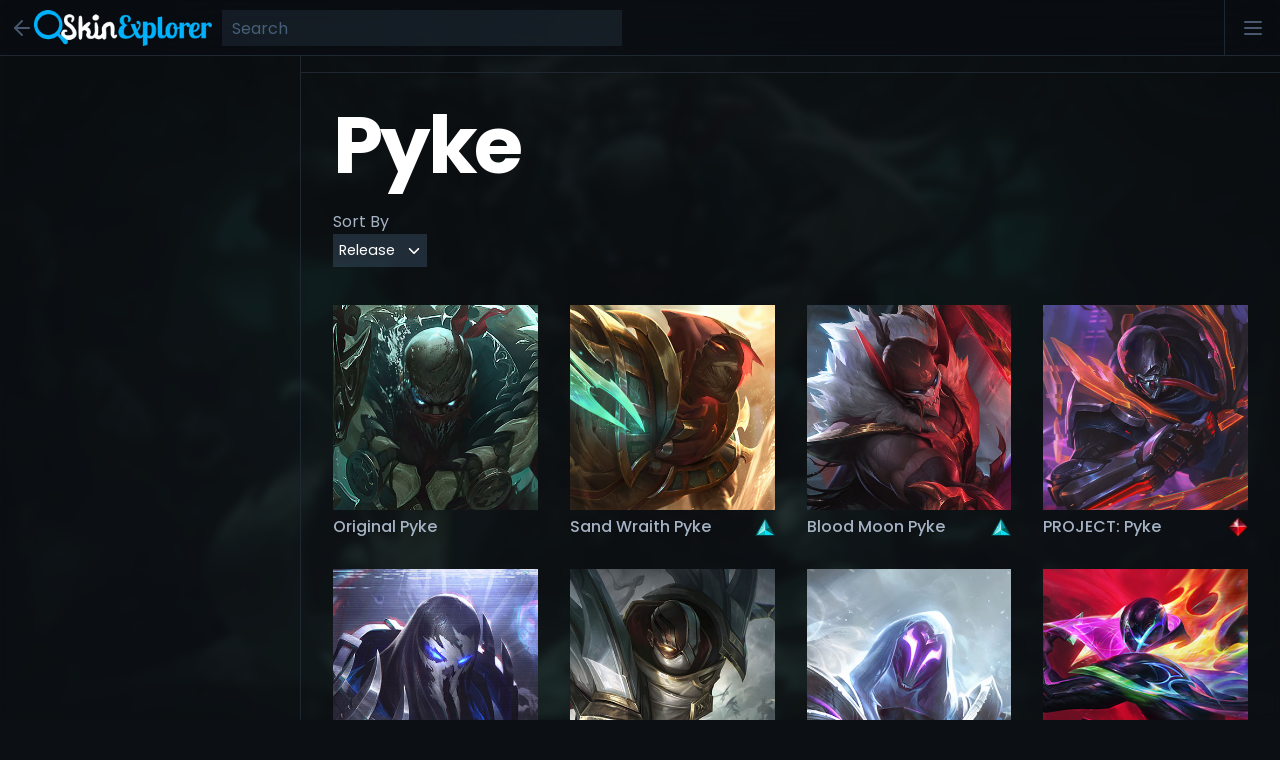

--- FILE ---
content_type: text/html; charset=utf-8
request_url: https://www.skinexplorer.lol/champions/pyke
body_size: 15271
content:
<!DOCTYPE html><html lang="en"><head><meta http-equiv="Content-Type" content="text/html; charset=utf-8"/><meta name="theme-color" content="#0C0F13"/><link rel="preconnect" href="https://fonts.googleapis.com" crossorigin="true"/><link rel="preconnect" href="https://raw.communitydragon.org" crossorigin="true"/><link rel="preconnect" href="https://vitals.vercel-insights.com" crossorigin="true"/><link rel="preconnect" href="https://analytics.skinexplorer.lol" crossorigin="true"/><link rel="preconnect" href="https://fonts.gstatic.com" crossorigin="true"/><link rel="manifest" href="/manifest.webmanifest"/><link rel="apple-touch-icon" href="/icons/logo-192.png"/><link type="application/opensearchdescription+xml" rel="search" href="/opensearchdescription.xml"/><script async="" src="https://www.googletagmanager.com/gtag/js?id=G-V2ZERGTW3J"></script><script id="google-analytics" async="">
                    window.dataLayer = window.dataLayer || [];
                    function gtag(){dataLayer.push(arguments);}
                    gtag('js', new Date());
                    
                    gtag('config', 'G-V2ZERGTW3J');
                  </script><link rel="preconnect" href="https://fonts.gstatic.com" crossorigin /><meta charSet="utf-8"/><meta name="viewport" content="width=device-width, initial-scale=1.0, maximum-scale=1.0, user-scalable=no, viewport-fit=cover"/><title>Pyke · Skin Explorer</title><meta property="og:title" content="Pyke · Skin Explorer"/><meta name="twitter:site" content="@SkinExplorerLoL"/><meta name="description" content="Browse through the 13 skins that Pyke has!"/><meta property="og:description" content="Browse through the 13 skins that Pyke has!"/><meta name="twitter:card" content="summary_large_image"/><meta property="og:image" content="https://raw.communitydragon.org/pbe/plugins/rcp-be-lol-game-data/global/default/assets/characters/pyke/skins/base/images/pyke_splash_uncentered_0.jpg"/><meta property="og:image:alt" content="Pyke"/><link rel="preload" as="image" imagesrcset="/_next/image?url=%2F_next%2Fstatic%2Fmedia%2Flogo.f3fbc556.png&amp;w=256&amp;q=75 1x, /_next/image?url=%2F_next%2Fstatic%2Fmedia%2Flogo.f3fbc556.png&amp;w=384&amp;q=75 2x"/><meta name="next-head-count" content="11"/><link rel="preload" href="/_next/static/css/089e12a8a07e7762.css" as="style"/><link rel="stylesheet" href="/_next/static/css/089e12a8a07e7762.css" data-n-g=""/><link rel="preload" href="/_next/static/css/57750053fe015042.css" as="style"/><link rel="stylesheet" href="/_next/static/css/57750053fe015042.css" data-n-p=""/><noscript data-n-css=""></noscript><script defer="" nomodule="" src="/_next/static/chunks/polyfills-5cd94c89d3acac5f.js"></script><script src="/_next/static/chunks/webpack-84249cd570ba00fd.js" defer=""></script><script src="/_next/static/chunks/framework-8957c350a55da097.js" defer=""></script><script src="/_next/static/chunks/main-d4c36b0c0296fe65.js" defer=""></script><script src="/_next/static/chunks/pages/_app-4a71093e658a6422.js" defer=""></script><script src="/_next/static/chunks/808-13f76f737e6c109f.js" defer=""></script><script src="/_next/static/chunks/381-b330aa9a23ebe2bf.js" defer=""></script><script src="/_next/static/chunks/254-7f1a66d16cac1a9c.js" defer=""></script><script src="/_next/static/chunks/pages/champions/%5BchampId%5D-6165bc3fc9fed043.js" defer=""></script><script src="/_next/static/Z8H8mQQ3s-nVpuZ5UBmlC/_buildManifest.js" defer=""></script><script src="/_next/static/Z8H8mQQ3s-nVpuZ5UBmlC/_ssgManifest.js" defer=""></script><script src="/_next/static/Z8H8mQQ3s-nVpuZ5UBmlC/_middlewareManifest.js" defer=""></script><style data-href="https://fonts.googleapis.com/css2?family=Poppins:ital,wght@0,300;0,400;0,500;0,700;1,300;1,400;1,500&display=swap">@font-face{font-family:'Poppins';font-style:italic;font-weight:300;font-display:swap;src:url(https://fonts.gstatic.com/l/font?kit=pxiDyp8kv8JHgFVrJJLm21llEw&skey=b60188e8ecc47dee&v=v24) format('woff')}@font-face{font-family:'Poppins';font-style:italic;font-weight:400;font-display:swap;src:url(https://fonts.gstatic.com/l/font?kit=pxiGyp8kv8JHgFVrJJLedA&skey=f21d6e783fa43c88&v=v24) format('woff')}@font-face{font-family:'Poppins';font-style:italic;font-weight:500;font-display:swap;src:url(https://fonts.gstatic.com/l/font?kit=pxiDyp8kv8JHgFVrJJLmg1hlEw&skey=b0aa19767d34da85&v=v24) format('woff')}@font-face{font-family:'Poppins';font-style:normal;font-weight:300;font-display:swap;src:url(https://fonts.gstatic.com/l/font?kit=pxiByp8kv8JHgFVrLDz8V1g&skey=4aabc5055a39e031&v=v24) format('woff')}@font-face{font-family:'Poppins';font-style:normal;font-weight:400;font-display:swap;src:url(https://fonts.gstatic.com/l/font?kit=pxiEyp8kv8JHgFVrFJM&skey=87759fb096548f6d&v=v24) format('woff')}@font-face{font-family:'Poppins';font-style:normal;font-weight:500;font-display:swap;src:url(https://fonts.gstatic.com/l/font?kit=pxiByp8kv8JHgFVrLGT9V1g&skey=d4526a9b64c21b87&v=v24) format('woff')}@font-face{font-family:'Poppins';font-style:normal;font-weight:700;font-display:swap;src:url(https://fonts.gstatic.com/l/font?kit=pxiByp8kv8JHgFVrLCz7V1g&skey=cea76fe63715a67a&v=v24) format('woff')}@font-face{font-family:'Poppins';font-style:italic;font-weight:300;font-display:swap;src:url(https://fonts.gstatic.com/s/poppins/v24/pxiDyp8kv8JHgFVrJJLm21lVFteOYktMqlap.woff2) format('woff2');unicode-range:U+0900-097F,U+1CD0-1CF9,U+200C-200D,U+20A8,U+20B9,U+20F0,U+25CC,U+A830-A839,U+A8E0-A8FF,U+11B00-11B09}@font-face{font-family:'Poppins';font-style:italic;font-weight:300;font-display:swap;src:url(https://fonts.gstatic.com/s/poppins/v24/pxiDyp8kv8JHgFVrJJLm21lVGdeOYktMqlap.woff2) format('woff2');unicode-range:U+0100-02BA,U+02BD-02C5,U+02C7-02CC,U+02CE-02D7,U+02DD-02FF,U+0304,U+0308,U+0329,U+1D00-1DBF,U+1E00-1E9F,U+1EF2-1EFF,U+2020,U+20A0-20AB,U+20AD-20C0,U+2113,U+2C60-2C7F,U+A720-A7FF}@font-face{font-family:'Poppins';font-style:italic;font-weight:300;font-display:swap;src:url(https://fonts.gstatic.com/s/poppins/v24/pxiDyp8kv8JHgFVrJJLm21lVF9eOYktMqg.woff2) format('woff2');unicode-range:U+0000-00FF,U+0131,U+0152-0153,U+02BB-02BC,U+02C6,U+02DA,U+02DC,U+0304,U+0308,U+0329,U+2000-206F,U+20AC,U+2122,U+2191,U+2193,U+2212,U+2215,U+FEFF,U+FFFD}@font-face{font-family:'Poppins';font-style:italic;font-weight:400;font-display:swap;src:url(https://fonts.gstatic.com/s/poppins/v24/pxiGyp8kv8JHgFVrJJLucXtAOvWDSHFF.woff2) format('woff2');unicode-range:U+0900-097F,U+1CD0-1CF9,U+200C-200D,U+20A8,U+20B9,U+20F0,U+25CC,U+A830-A839,U+A8E0-A8FF,U+11B00-11B09}@font-face{font-family:'Poppins';font-style:italic;font-weight:400;font-display:swap;src:url(https://fonts.gstatic.com/s/poppins/v24/pxiGyp8kv8JHgFVrJJLufntAOvWDSHFF.woff2) format('woff2');unicode-range:U+0100-02BA,U+02BD-02C5,U+02C7-02CC,U+02CE-02D7,U+02DD-02FF,U+0304,U+0308,U+0329,U+1D00-1DBF,U+1E00-1E9F,U+1EF2-1EFF,U+2020,U+20A0-20AB,U+20AD-20C0,U+2113,U+2C60-2C7F,U+A720-A7FF}@font-face{font-family:'Poppins';font-style:italic;font-weight:400;font-display:swap;src:url(https://fonts.gstatic.com/s/poppins/v24/pxiGyp8kv8JHgFVrJJLucHtAOvWDSA.woff2) format('woff2');unicode-range:U+0000-00FF,U+0131,U+0152-0153,U+02BB-02BC,U+02C6,U+02DA,U+02DC,U+0304,U+0308,U+0329,U+2000-206F,U+20AC,U+2122,U+2191,U+2193,U+2212,U+2215,U+FEFF,U+FFFD}@font-face{font-family:'Poppins';font-style:italic;font-weight:500;font-display:swap;src:url(https://fonts.gstatic.com/s/poppins/v24/pxiDyp8kv8JHgFVrJJLmg1hVFteOYktMqlap.woff2) format('woff2');unicode-range:U+0900-097F,U+1CD0-1CF9,U+200C-200D,U+20A8,U+20B9,U+20F0,U+25CC,U+A830-A839,U+A8E0-A8FF,U+11B00-11B09}@font-face{font-family:'Poppins';font-style:italic;font-weight:500;font-display:swap;src:url(https://fonts.gstatic.com/s/poppins/v24/pxiDyp8kv8JHgFVrJJLmg1hVGdeOYktMqlap.woff2) format('woff2');unicode-range:U+0100-02BA,U+02BD-02C5,U+02C7-02CC,U+02CE-02D7,U+02DD-02FF,U+0304,U+0308,U+0329,U+1D00-1DBF,U+1E00-1E9F,U+1EF2-1EFF,U+2020,U+20A0-20AB,U+20AD-20C0,U+2113,U+2C60-2C7F,U+A720-A7FF}@font-face{font-family:'Poppins';font-style:italic;font-weight:500;font-display:swap;src:url(https://fonts.gstatic.com/s/poppins/v24/pxiDyp8kv8JHgFVrJJLmg1hVF9eOYktMqg.woff2) format('woff2');unicode-range:U+0000-00FF,U+0131,U+0152-0153,U+02BB-02BC,U+02C6,U+02DA,U+02DC,U+0304,U+0308,U+0329,U+2000-206F,U+20AC,U+2122,U+2191,U+2193,U+2212,U+2215,U+FEFF,U+FFFD}@font-face{font-family:'Poppins';font-style:normal;font-weight:300;font-display:swap;src:url(https://fonts.gstatic.com/s/poppins/v24/pxiByp8kv8JHgFVrLDz8Z11lFd2JQEl8qw.woff2) format('woff2');unicode-range:U+0900-097F,U+1CD0-1CF9,U+200C-200D,U+20A8,U+20B9,U+20F0,U+25CC,U+A830-A839,U+A8E0-A8FF,U+11B00-11B09}@font-face{font-family:'Poppins';font-style:normal;font-weight:300;font-display:swap;src:url(https://fonts.gstatic.com/s/poppins/v24/pxiByp8kv8JHgFVrLDz8Z1JlFd2JQEl8qw.woff2) format('woff2');unicode-range:U+0100-02BA,U+02BD-02C5,U+02C7-02CC,U+02CE-02D7,U+02DD-02FF,U+0304,U+0308,U+0329,U+1D00-1DBF,U+1E00-1E9F,U+1EF2-1EFF,U+2020,U+20A0-20AB,U+20AD-20C0,U+2113,U+2C60-2C7F,U+A720-A7FF}@font-face{font-family:'Poppins';font-style:normal;font-weight:300;font-display:swap;src:url(https://fonts.gstatic.com/s/poppins/v24/pxiByp8kv8JHgFVrLDz8Z1xlFd2JQEk.woff2) format('woff2');unicode-range:U+0000-00FF,U+0131,U+0152-0153,U+02BB-02BC,U+02C6,U+02DA,U+02DC,U+0304,U+0308,U+0329,U+2000-206F,U+20AC,U+2122,U+2191,U+2193,U+2212,U+2215,U+FEFF,U+FFFD}@font-face{font-family:'Poppins';font-style:normal;font-weight:400;font-display:swap;src:url(https://fonts.gstatic.com/s/poppins/v24/pxiEyp8kv8JHgFVrJJbecnFHGPezSQ.woff2) format('woff2');unicode-range:U+0900-097F,U+1CD0-1CF9,U+200C-200D,U+20A8,U+20B9,U+20F0,U+25CC,U+A830-A839,U+A8E0-A8FF,U+11B00-11B09}@font-face{font-family:'Poppins';font-style:normal;font-weight:400;font-display:swap;src:url(https://fonts.gstatic.com/s/poppins/v24/pxiEyp8kv8JHgFVrJJnecnFHGPezSQ.woff2) format('woff2');unicode-range:U+0100-02BA,U+02BD-02C5,U+02C7-02CC,U+02CE-02D7,U+02DD-02FF,U+0304,U+0308,U+0329,U+1D00-1DBF,U+1E00-1E9F,U+1EF2-1EFF,U+2020,U+20A0-20AB,U+20AD-20C0,U+2113,U+2C60-2C7F,U+A720-A7FF}@font-face{font-family:'Poppins';font-style:normal;font-weight:400;font-display:swap;src:url(https://fonts.gstatic.com/s/poppins/v24/pxiEyp8kv8JHgFVrJJfecnFHGPc.woff2) format('woff2');unicode-range:U+0000-00FF,U+0131,U+0152-0153,U+02BB-02BC,U+02C6,U+02DA,U+02DC,U+0304,U+0308,U+0329,U+2000-206F,U+20AC,U+2122,U+2191,U+2193,U+2212,U+2215,U+FEFF,U+FFFD}@font-face{font-family:'Poppins';font-style:normal;font-weight:500;font-display:swap;src:url(https://fonts.gstatic.com/s/poppins/v24/pxiByp8kv8JHgFVrLGT9Z11lFd2JQEl8qw.woff2) format('woff2');unicode-range:U+0900-097F,U+1CD0-1CF9,U+200C-200D,U+20A8,U+20B9,U+20F0,U+25CC,U+A830-A839,U+A8E0-A8FF,U+11B00-11B09}@font-face{font-family:'Poppins';font-style:normal;font-weight:500;font-display:swap;src:url(https://fonts.gstatic.com/s/poppins/v24/pxiByp8kv8JHgFVrLGT9Z1JlFd2JQEl8qw.woff2) format('woff2');unicode-range:U+0100-02BA,U+02BD-02C5,U+02C7-02CC,U+02CE-02D7,U+02DD-02FF,U+0304,U+0308,U+0329,U+1D00-1DBF,U+1E00-1E9F,U+1EF2-1EFF,U+2020,U+20A0-20AB,U+20AD-20C0,U+2113,U+2C60-2C7F,U+A720-A7FF}@font-face{font-family:'Poppins';font-style:normal;font-weight:500;font-display:swap;src:url(https://fonts.gstatic.com/s/poppins/v24/pxiByp8kv8JHgFVrLGT9Z1xlFd2JQEk.woff2) format('woff2');unicode-range:U+0000-00FF,U+0131,U+0152-0153,U+02BB-02BC,U+02C6,U+02DA,U+02DC,U+0304,U+0308,U+0329,U+2000-206F,U+20AC,U+2122,U+2191,U+2193,U+2212,U+2215,U+FEFF,U+FFFD}@font-face{font-family:'Poppins';font-style:normal;font-weight:700;font-display:swap;src:url(https://fonts.gstatic.com/s/poppins/v24/pxiByp8kv8JHgFVrLCz7Z11lFd2JQEl8qw.woff2) format('woff2');unicode-range:U+0900-097F,U+1CD0-1CF9,U+200C-200D,U+20A8,U+20B9,U+20F0,U+25CC,U+A830-A839,U+A8E0-A8FF,U+11B00-11B09}@font-face{font-family:'Poppins';font-style:normal;font-weight:700;font-display:swap;src:url(https://fonts.gstatic.com/s/poppins/v24/pxiByp8kv8JHgFVrLCz7Z1JlFd2JQEl8qw.woff2) format('woff2');unicode-range:U+0100-02BA,U+02BD-02C5,U+02C7-02CC,U+02CE-02D7,U+02DD-02FF,U+0304,U+0308,U+0329,U+1D00-1DBF,U+1E00-1E9F,U+1EF2-1EFF,U+2020,U+20A0-20AB,U+20AD-20C0,U+2113,U+2C60-2C7F,U+A720-A7FF}@font-face{font-family:'Poppins';font-style:normal;font-weight:700;font-display:swap;src:url(https://fonts.gstatic.com/s/poppins/v24/pxiByp8kv8JHgFVrLCz7Z1xlFd2JQEk.woff2) format('woff2');unicode-range:U+0000-00FF,U+0131,U+0152-0153,U+02BB-02BC,U+02C6,U+02DA,U+02DC,U+0304,U+0308,U+0329,U+2000-206F,U+20AC,U+2122,U+2191,U+2193,U+2212,U+2215,U+FEFF,U+FFFD}</style></head><body><div id="__next" data-reactroot=""><div class="collection_container__Qi_Kx"><div class="styles_container__gcfxy"><div><div class="collection_background__78oAm"><span style="box-sizing:border-box;display:block;overflow:hidden;width:initial;height:initial;background:none;opacity:1;border:0;margin:0;padding:0;position:absolute;top:0;left:0;bottom:0;right:0"><img alt="Pyke" src="[data-uri]" decoding="async" data-nimg="fill" style="position:absolute;top:0;left:0;bottom:0;right:0;box-sizing:border-box;padding:0;border:none;margin:auto;display:block;width:0;height:0;min-width:100%;max-width:100%;min-height:100%;max-height:100%;object-fit:cover"/><noscript><img alt="Pyke" src="https://raw.communitydragon.org/pbe/plugins/rcp-be-lol-game-data/global/default/assets/characters/pyke/skins/base/images/pyke_splash_uncentered_0.jpg" decoding="async" data-nimg="fill" style="position:absolute;top:0;left:0;bottom:0;right:0;box-sizing:border-box;padding:0;border:none;margin:auto;display:block;width:0;height:0;min-width:100%;max-width:100%;min-height:100%;max-height:100%;object-fit:cover" loading="lazy"/></noscript></span></div><header class="styles_header__nM_9L styles_flat__slyK9"><a class="styles_logo__tLm4k" href="/"><svg xmlns="http://www.w3.org/2000/svg" width="24" height="24" viewBox="0 0 24 24" fill="none" stroke="currentColor" stroke-width="2" stroke-linecap="round" stroke-linejoin="round" class="lucide lucide-arrow-left"><line x1="19" y1="12" x2="5" y2="12"></line><polyline points="12 19 5 12 12 5"></polyline></svg><span style="box-sizing:border-box;display:inline-block;overflow:hidden;width:initial;height:initial;background:none;opacity:1;border:0;margin:0;padding:0;position:relative;max-width:100%"><span style="box-sizing:border-box;display:block;width:initial;height:initial;background:none;opacity:1;border:0;margin:0;padding:0;max-width:100%"><img style="display:block;max-width:100%;width:initial;height:initial;background:none;opacity:1;border:0;margin:0;padding:0" alt="" aria-hidden="true" src="[data-uri]"/></span><img alt="Skin Explorer" srcSet="/_next/image?url=%2F_next%2Fstatic%2Fmedia%2Flogo.f3fbc556.png&amp;w=256&amp;q=75 1x, /_next/image?url=%2F_next%2Fstatic%2Fmedia%2Flogo.f3fbc556.png&amp;w=384&amp;q=75 2x" src="/_next/image?url=%2F_next%2Fstatic%2Fmedia%2Flogo.f3fbc556.png&amp;w=384&amp;q=75" decoding="async" data-nimg="intrinsic" style="position:absolute;top:0;left:0;bottom:0;right:0;box-sizing:border-box;padding:0;border:none;margin:auto;display:block;width:0;height:0;min-width:100%;max-width:100%;min-height:100%;max-height:100%"/><noscript><img alt="Skin Explorer" srcSet="/_next/image?url=%2F_next%2Fstatic%2Fmedia%2Flogo.f3fbc556.png&amp;w=256&amp;q=75 1x, /_next/image?url=%2F_next%2Fstatic%2Fmedia%2Flogo.f3fbc556.png&amp;w=384&amp;q=75 2x" src="/_next/image?url=%2F_next%2Fstatic%2Fmedia%2Flogo.f3fbc556.png&amp;w=384&amp;q=75" decoding="async" data-nimg="intrinsic" style="position:absolute;top:0;left:0;bottom:0;right:0;box-sizing:border-box;padding:0;border:none;margin:auto;display:block;width:0;height:0;min-width:100%;max-width:100%;min-height:100%;max-height:100%" loading="lazy"/></noscript></span></a><div class="styles_omnisearch__gtRx7"><div class="styles_search__EafPt"><input type="search" placeholder="Search" value=""/></div></div><div class="styles_omnisearchIcon__xIHSy"><svg xmlns="http://www.w3.org/2000/svg" width="24" height="24" viewBox="0 0 24 24" fill="none" stroke="currentColor" stroke-width="2" stroke-linecap="round" stroke-linejoin="round" class="lucide lucide-search"><circle cx="11" cy="11" r="8"></circle><line x1="21" y1="21" x2="16.65" y2="16.65"></line></svg></div><div class="styles_menuIcon__q3cQX"><svg xmlns="http://www.w3.org/2000/svg" width="24" height="24" viewBox="0 0 24 24" fill="none" stroke="currentColor" stroke-width="2" stroke-linecap="round" stroke-linejoin="round" class="lucide lucide-menu"><line x1="4" y1="12" x2="20" y2="12"></line><line x1="4" y1="6" x2="20" y2="6"></line><line x1="4" y1="18" x2="20" y2="18"></line></svg><ul><li><a href="/shortcuts">Keybinds &amp; Gestures</a></li><li class="styles_divider___IBxM"></li><li><a href="/changelog">Changelog</a></li><li><a href="/privacy-policy">Privacy Policy</a></li><li class="styles_divider___IBxM"></li><li><a href="https://github.com/preyneyv/lol-skin-explorer/issues/new/choose" target="_blank" rel="noreferrer">Bug Report <svg xmlns="http://www.w3.org/2000/svg" width="24" height="24" viewBox="0 0 24 24" fill="none" stroke="currentColor" stroke-width="2" stroke-linecap="round" stroke-linejoin="round" class="lucide lucide-external-link"><path d="M18 13v6a2 2 0 01-2 2H5a2 2 0 01-2-2V8a2 2 0 012-2h6"></path><polyline points="15 3 21 3 21 9"></polyline><line x1="10" y1="14" x2="21" y2="3"></line></svg></a></li><li><a href="https://github.com/preyneyv/lol-skin-explorer/" target="_blank" rel="noreferrer">View on GitHub <svg xmlns="http://www.w3.org/2000/svg" width="24" height="24" viewBox="0 0 24 24" fill="none" stroke="currentColor" stroke-width="2" stroke-linecap="round" stroke-linejoin="round" class="lucide lucide-external-link"><path d="M18 13v6a2 2 0 01-2 2H5a2 2 0 01-2-2V8a2 2 0 012-2h6"></path><polyline points="15 3 21 3 21 9"></polyline><line x1="10" y1="14" x2="21" y2="3"></line></svg></a></li></ul></div></header><div class="styles_headerSpacer__DIbEh"></div><div class="styles_adLayout__MIKxr"><div><div class="styles_sidebarAdContainer__pJbWK"><div class="styles_mpu__P83l_"><div></div></div><div class="styles_videoContainer__b8dXK"><div></div></div></div></div><div class="styles_main__Pxk3v"><div class="styles_adBanner__zZueq"><div></div><div></div></div><main><h1 class="collection_title__Upqe_">Pyke</h1><div class="collection_controls__HfIdv"><label><span>Sort By</span><select><option selected="" value="release">Release</option><option value="rarity">Rarity</option></select></label></div><div class="styles_grid__4dc4K"><a href="/champions/pyke/skins/555000"><span style="box-sizing:border-box;display:inline-block;overflow:hidden;width:initial;height:initial;background:none;opacity:1;border:0;margin:0;padding:0;position:relative;max-width:100%"><span style="box-sizing:border-box;display:block;width:initial;height:initial;background:none;opacity:1;border:0;margin:0;padding:0;max-width:100%"><img style="display:block;max-width:100%;width:initial;height:initial;background:none;opacity:1;border:0;margin:0;padding:0" alt="" aria-hidden="true" src="[data-uri]"/></span><img alt="Original Pyke" src="[data-uri]" decoding="async" data-nimg="intrinsic" class="styles_tile__wJO8T" style="position:absolute;top:0;left:0;bottom:0;right:0;box-sizing:border-box;padding:0;border:none;margin:auto;display:block;width:0;height:0;min-width:100%;max-width:100%;min-height:100%;max-height:100%"/><noscript><img alt="Original Pyke" src="https://raw.communitydragon.org/pbe/plugins/rcp-be-lol-game-data/global/default/assets/characters/pyke/skins/base/images/pyke_splash_tile_0.jpg" decoding="async" data-nimg="intrinsic" style="position:absolute;top:0;left:0;bottom:0;right:0;box-sizing:border-box;padding:0;border:none;margin:auto;display:block;width:0;height:0;min-width:100%;max-width:100%;min-height:100%;max-height:100%" class="styles_tile__wJO8T" loading="lazy"/></noscript></span><div>Original Pyke<div class=""></div></div></a><a href="/champions/pyke/skins/555001"><span style="box-sizing:border-box;display:inline-block;overflow:hidden;width:initial;height:initial;background:none;opacity:1;border:0;margin:0;padding:0;position:relative;max-width:100%"><span style="box-sizing:border-box;display:block;width:initial;height:initial;background:none;opacity:1;border:0;margin:0;padding:0;max-width:100%"><img style="display:block;max-width:100%;width:initial;height:initial;background:none;opacity:1;border:0;margin:0;padding:0" alt="" aria-hidden="true" src="[data-uri]"/></span><img alt="Sand Wraith Pyke" src="[data-uri]" decoding="async" data-nimg="intrinsic" class="styles_tile__wJO8T" style="position:absolute;top:0;left:0;bottom:0;right:0;box-sizing:border-box;padding:0;border:none;margin:auto;display:block;width:0;height:0;min-width:100%;max-width:100%;min-height:100%;max-height:100%"/><noscript><img alt="Sand Wraith Pyke" src="https://raw.communitydragon.org/pbe/plugins/rcp-be-lol-game-data/global/default/assets/characters/pyke/skins/skin01/images/pyke_splash_tile_1.jpg" decoding="async" data-nimg="intrinsic" style="position:absolute;top:0;left:0;bottom:0;right:0;box-sizing:border-box;padding:0;border:none;margin:auto;display:block;width:0;height:0;min-width:100%;max-width:100%;min-height:100%;max-height:100%" class="styles_tile__wJO8T" loading="lazy"/></noscript></span><div>Sand Wraith Pyke<div class="styles_rarityBadge__UuYMu"><span style="box-sizing:border-box;display:block;overflow:hidden;width:initial;height:initial;background:none;opacity:1;border:0;margin:0;padding:0;position:absolute;top:0;left:0;bottom:0;right:0"><img title="Epic" alt="Epic" src="[data-uri]" decoding="async" data-nimg="fill" style="position:absolute;top:0;left:0;bottom:0;right:0;box-sizing:border-box;padding:0;border:none;margin:auto;display:block;width:0;height:0;min-width:100%;max-width:100%;min-height:100%;max-height:100%;object-fit:contain;object-position:center"/><noscript><img title="Epic" alt="Epic" sizes="100vw" srcSet="/_next/image?url=https%3A%2F%2Fraw.communitydragon.org%2Fpbe%2Fplugins%2Frcp-be-lol-game-data%2Fglobal%2Fdefault%2Fv1%2Frarity-gem-icons%2Fepic.png&amp;w=640&amp;q=75 640w, /_next/image?url=https%3A%2F%2Fraw.communitydragon.org%2Fpbe%2Fplugins%2Frcp-be-lol-game-data%2Fglobal%2Fdefault%2Fv1%2Frarity-gem-icons%2Fepic.png&amp;w=750&amp;q=75 750w, /_next/image?url=https%3A%2F%2Fraw.communitydragon.org%2Fpbe%2Fplugins%2Frcp-be-lol-game-data%2Fglobal%2Fdefault%2Fv1%2Frarity-gem-icons%2Fepic.png&amp;w=828&amp;q=75 828w, /_next/image?url=https%3A%2F%2Fraw.communitydragon.org%2Fpbe%2Fplugins%2Frcp-be-lol-game-data%2Fglobal%2Fdefault%2Fv1%2Frarity-gem-icons%2Fepic.png&amp;w=1080&amp;q=75 1080w, /_next/image?url=https%3A%2F%2Fraw.communitydragon.org%2Fpbe%2Fplugins%2Frcp-be-lol-game-data%2Fglobal%2Fdefault%2Fv1%2Frarity-gem-icons%2Fepic.png&amp;w=1200&amp;q=75 1200w, /_next/image?url=https%3A%2F%2Fraw.communitydragon.org%2Fpbe%2Fplugins%2Frcp-be-lol-game-data%2Fglobal%2Fdefault%2Fv1%2Frarity-gem-icons%2Fepic.png&amp;w=1920&amp;q=75 1920w, /_next/image?url=https%3A%2F%2Fraw.communitydragon.org%2Fpbe%2Fplugins%2Frcp-be-lol-game-data%2Fglobal%2Fdefault%2Fv1%2Frarity-gem-icons%2Fepic.png&amp;w=2048&amp;q=75 2048w, /_next/image?url=https%3A%2F%2Fraw.communitydragon.org%2Fpbe%2Fplugins%2Frcp-be-lol-game-data%2Fglobal%2Fdefault%2Fv1%2Frarity-gem-icons%2Fepic.png&amp;w=3840&amp;q=75 3840w" src="/_next/image?url=https%3A%2F%2Fraw.communitydragon.org%2Fpbe%2Fplugins%2Frcp-be-lol-game-data%2Fglobal%2Fdefault%2Fv1%2Frarity-gem-icons%2Fepic.png&amp;w=3840&amp;q=75" decoding="async" data-nimg="fill" style="position:absolute;top:0;left:0;bottom:0;right:0;box-sizing:border-box;padding:0;border:none;margin:auto;display:block;width:0;height:0;min-width:100%;max-width:100%;min-height:100%;max-height:100%;object-fit:contain;object-position:center" loading="lazy"/></noscript></span></div></div></a><a href="/champions/pyke/skins/555009"><span style="box-sizing:border-box;display:inline-block;overflow:hidden;width:initial;height:initial;background:none;opacity:1;border:0;margin:0;padding:0;position:relative;max-width:100%"><span style="box-sizing:border-box;display:block;width:initial;height:initial;background:none;opacity:1;border:0;margin:0;padding:0;max-width:100%"><img style="display:block;max-width:100%;width:initial;height:initial;background:none;opacity:1;border:0;margin:0;padding:0" alt="" aria-hidden="true" src="[data-uri]"/></span><img alt="Blood Moon Pyke" src="[data-uri]" decoding="async" data-nimg="intrinsic" class="styles_tile__wJO8T" style="position:absolute;top:0;left:0;bottom:0;right:0;box-sizing:border-box;padding:0;border:none;margin:auto;display:block;width:0;height:0;min-width:100%;max-width:100%;min-height:100%;max-height:100%"/><noscript><img alt="Blood Moon Pyke" src="https://raw.communitydragon.org/pbe/plugins/rcp-be-lol-game-data/global/default/assets/characters/pyke/skins/skin09/images/pyke_splash_tile_9.jpg" decoding="async" data-nimg="intrinsic" style="position:absolute;top:0;left:0;bottom:0;right:0;box-sizing:border-box;padding:0;border:none;margin:auto;display:block;width:0;height:0;min-width:100%;max-width:100%;min-height:100%;max-height:100%" class="styles_tile__wJO8T" loading="lazy"/></noscript></span><div>Blood Moon Pyke<div class="styles_rarityBadge__UuYMu"><span style="box-sizing:border-box;display:block;overflow:hidden;width:initial;height:initial;background:none;opacity:1;border:0;margin:0;padding:0;position:absolute;top:0;left:0;bottom:0;right:0"><img title="Epic" alt="Epic" src="[data-uri]" decoding="async" data-nimg="fill" style="position:absolute;top:0;left:0;bottom:0;right:0;box-sizing:border-box;padding:0;border:none;margin:auto;display:block;width:0;height:0;min-width:100%;max-width:100%;min-height:100%;max-height:100%;object-fit:contain;object-position:center"/><noscript><img title="Epic" alt="Epic" sizes="100vw" srcSet="/_next/image?url=https%3A%2F%2Fraw.communitydragon.org%2Fpbe%2Fplugins%2Frcp-be-lol-game-data%2Fglobal%2Fdefault%2Fv1%2Frarity-gem-icons%2Fepic.png&amp;w=640&amp;q=75 640w, /_next/image?url=https%3A%2F%2Fraw.communitydragon.org%2Fpbe%2Fplugins%2Frcp-be-lol-game-data%2Fglobal%2Fdefault%2Fv1%2Frarity-gem-icons%2Fepic.png&amp;w=750&amp;q=75 750w, /_next/image?url=https%3A%2F%2Fraw.communitydragon.org%2Fpbe%2Fplugins%2Frcp-be-lol-game-data%2Fglobal%2Fdefault%2Fv1%2Frarity-gem-icons%2Fepic.png&amp;w=828&amp;q=75 828w, /_next/image?url=https%3A%2F%2Fraw.communitydragon.org%2Fpbe%2Fplugins%2Frcp-be-lol-game-data%2Fglobal%2Fdefault%2Fv1%2Frarity-gem-icons%2Fepic.png&amp;w=1080&amp;q=75 1080w, /_next/image?url=https%3A%2F%2Fraw.communitydragon.org%2Fpbe%2Fplugins%2Frcp-be-lol-game-data%2Fglobal%2Fdefault%2Fv1%2Frarity-gem-icons%2Fepic.png&amp;w=1200&amp;q=75 1200w, /_next/image?url=https%3A%2F%2Fraw.communitydragon.org%2Fpbe%2Fplugins%2Frcp-be-lol-game-data%2Fglobal%2Fdefault%2Fv1%2Frarity-gem-icons%2Fepic.png&amp;w=1920&amp;q=75 1920w, /_next/image?url=https%3A%2F%2Fraw.communitydragon.org%2Fpbe%2Fplugins%2Frcp-be-lol-game-data%2Fglobal%2Fdefault%2Fv1%2Frarity-gem-icons%2Fepic.png&amp;w=2048&amp;q=75 2048w, /_next/image?url=https%3A%2F%2Fraw.communitydragon.org%2Fpbe%2Fplugins%2Frcp-be-lol-game-data%2Fglobal%2Fdefault%2Fv1%2Frarity-gem-icons%2Fepic.png&amp;w=3840&amp;q=75 3840w" src="/_next/image?url=https%3A%2F%2Fraw.communitydragon.org%2Fpbe%2Fplugins%2Frcp-be-lol-game-data%2Fglobal%2Fdefault%2Fv1%2Frarity-gem-icons%2Fepic.png&amp;w=3840&amp;q=75" decoding="async" data-nimg="fill" style="position:absolute;top:0;left:0;bottom:0;right:0;box-sizing:border-box;padding:0;border:none;margin:auto;display:block;width:0;height:0;min-width:100%;max-width:100%;min-height:100%;max-height:100%;object-fit:contain;object-position:center" loading="lazy"/></noscript></span></div></div></a><a href="/champions/pyke/skins/555016"><span style="box-sizing:border-box;display:inline-block;overflow:hidden;width:initial;height:initial;background:none;opacity:1;border:0;margin:0;padding:0;position:relative;max-width:100%"><span style="box-sizing:border-box;display:block;width:initial;height:initial;background:none;opacity:1;border:0;margin:0;padding:0;max-width:100%"><img style="display:block;max-width:100%;width:initial;height:initial;background:none;opacity:1;border:0;margin:0;padding:0" alt="" aria-hidden="true" src="[data-uri]"/></span><img alt="PROJECT: Pyke" src="[data-uri]" decoding="async" data-nimg="intrinsic" class="styles_tile__wJO8T" style="position:absolute;top:0;left:0;bottom:0;right:0;box-sizing:border-box;padding:0;border:none;margin:auto;display:block;width:0;height:0;min-width:100%;max-width:100%;min-height:100%;max-height:100%"/><noscript><img alt="PROJECT: Pyke" src="https://raw.communitydragon.org/pbe/plugins/rcp-be-lol-game-data/global/default/assets/characters/pyke/skins/skin16/images/pyke_splash_tile_16.jpg" decoding="async" data-nimg="intrinsic" style="position:absolute;top:0;left:0;bottom:0;right:0;box-sizing:border-box;padding:0;border:none;margin:auto;display:block;width:0;height:0;min-width:100%;max-width:100%;min-height:100%;max-height:100%" class="styles_tile__wJO8T" loading="lazy"/></noscript></span><div>PROJECT: Pyke<div class="styles_rarityBadge__UuYMu"><span style="box-sizing:border-box;display:block;overflow:hidden;width:initial;height:initial;background:none;opacity:1;border:0;margin:0;padding:0;position:absolute;top:0;left:0;bottom:0;right:0"><img title="Legendary" alt="Legendary" src="[data-uri]" decoding="async" data-nimg="fill" style="position:absolute;top:0;left:0;bottom:0;right:0;box-sizing:border-box;padding:0;border:none;margin:auto;display:block;width:0;height:0;min-width:100%;max-width:100%;min-height:100%;max-height:100%;object-fit:contain;object-position:center"/><noscript><img title="Legendary" alt="Legendary" sizes="100vw" srcSet="/_next/image?url=https%3A%2F%2Fraw.communitydragon.org%2Fpbe%2Fplugins%2Frcp-be-lol-game-data%2Fglobal%2Fdefault%2Fv1%2Frarity-gem-icons%2Flegendary.png&amp;w=640&amp;q=75 640w, /_next/image?url=https%3A%2F%2Fraw.communitydragon.org%2Fpbe%2Fplugins%2Frcp-be-lol-game-data%2Fglobal%2Fdefault%2Fv1%2Frarity-gem-icons%2Flegendary.png&amp;w=750&amp;q=75 750w, /_next/image?url=https%3A%2F%2Fraw.communitydragon.org%2Fpbe%2Fplugins%2Frcp-be-lol-game-data%2Fglobal%2Fdefault%2Fv1%2Frarity-gem-icons%2Flegendary.png&amp;w=828&amp;q=75 828w, /_next/image?url=https%3A%2F%2Fraw.communitydragon.org%2Fpbe%2Fplugins%2Frcp-be-lol-game-data%2Fglobal%2Fdefault%2Fv1%2Frarity-gem-icons%2Flegendary.png&amp;w=1080&amp;q=75 1080w, /_next/image?url=https%3A%2F%2Fraw.communitydragon.org%2Fpbe%2Fplugins%2Frcp-be-lol-game-data%2Fglobal%2Fdefault%2Fv1%2Frarity-gem-icons%2Flegendary.png&amp;w=1200&amp;q=75 1200w, /_next/image?url=https%3A%2F%2Fraw.communitydragon.org%2Fpbe%2Fplugins%2Frcp-be-lol-game-data%2Fglobal%2Fdefault%2Fv1%2Frarity-gem-icons%2Flegendary.png&amp;w=1920&amp;q=75 1920w, /_next/image?url=https%3A%2F%2Fraw.communitydragon.org%2Fpbe%2Fplugins%2Frcp-be-lol-game-data%2Fglobal%2Fdefault%2Fv1%2Frarity-gem-icons%2Flegendary.png&amp;w=2048&amp;q=75 2048w, /_next/image?url=https%3A%2F%2Fraw.communitydragon.org%2Fpbe%2Fplugins%2Frcp-be-lol-game-data%2Fglobal%2Fdefault%2Fv1%2Frarity-gem-icons%2Flegendary.png&amp;w=3840&amp;q=75 3840w" src="/_next/image?url=https%3A%2F%2Fraw.communitydragon.org%2Fpbe%2Fplugins%2Frcp-be-lol-game-data%2Fglobal%2Fdefault%2Fv1%2Frarity-gem-icons%2Flegendary.png&amp;w=3840&amp;q=75" decoding="async" data-nimg="fill" style="position:absolute;top:0;left:0;bottom:0;right:0;box-sizing:border-box;padding:0;border:none;margin:auto;display:block;width:0;height:0;min-width:100%;max-width:100%;min-height:100%;max-height:100%;object-fit:contain;object-position:center" loading="lazy"/></noscript></span></div></div></a><a href="/champions/pyke/skins/555025"><span style="box-sizing:border-box;display:inline-block;overflow:hidden;width:initial;height:initial;background:none;opacity:1;border:0;margin:0;padding:0;position:relative;max-width:100%"><span style="box-sizing:border-box;display:block;width:initial;height:initial;background:none;opacity:1;border:0;margin:0;padding:0;max-width:100%"><img style="display:block;max-width:100%;width:initial;height:initial;background:none;opacity:1;border:0;margin:0;padding:0" alt="" aria-hidden="true" src="[data-uri]"/></span><img alt="PsyOps Pyke" src="[data-uri]" decoding="async" data-nimg="intrinsic" class="styles_tile__wJO8T" style="position:absolute;top:0;left:0;bottom:0;right:0;box-sizing:border-box;padding:0;border:none;margin:auto;display:block;width:0;height:0;min-width:100%;max-width:100%;min-height:100%;max-height:100%"/><noscript><img alt="PsyOps Pyke" src="https://raw.communitydragon.org/pbe/plugins/rcp-be-lol-game-data/global/default/assets/characters/pyke/skins/skin25/images/pyke_splash_tile_25.jpg" decoding="async" data-nimg="intrinsic" style="position:absolute;top:0;left:0;bottom:0;right:0;box-sizing:border-box;padding:0;border:none;margin:auto;display:block;width:0;height:0;min-width:100%;max-width:100%;min-height:100%;max-height:100%" class="styles_tile__wJO8T" loading="lazy"/></noscript></span><div>PsyOps Pyke<div class="styles_rarityBadge__UuYMu"><span style="box-sizing:border-box;display:block;overflow:hidden;width:initial;height:initial;background:none;opacity:1;border:0;margin:0;padding:0;position:absolute;top:0;left:0;bottom:0;right:0"><img title="Epic" alt="Epic" src="[data-uri]" decoding="async" data-nimg="fill" style="position:absolute;top:0;left:0;bottom:0;right:0;box-sizing:border-box;padding:0;border:none;margin:auto;display:block;width:0;height:0;min-width:100%;max-width:100%;min-height:100%;max-height:100%;object-fit:contain;object-position:center"/><noscript><img title="Epic" alt="Epic" sizes="100vw" srcSet="/_next/image?url=https%3A%2F%2Fraw.communitydragon.org%2Fpbe%2Fplugins%2Frcp-be-lol-game-data%2Fglobal%2Fdefault%2Fv1%2Frarity-gem-icons%2Fepic.png&amp;w=640&amp;q=75 640w, /_next/image?url=https%3A%2F%2Fraw.communitydragon.org%2Fpbe%2Fplugins%2Frcp-be-lol-game-data%2Fglobal%2Fdefault%2Fv1%2Frarity-gem-icons%2Fepic.png&amp;w=750&amp;q=75 750w, /_next/image?url=https%3A%2F%2Fraw.communitydragon.org%2Fpbe%2Fplugins%2Frcp-be-lol-game-data%2Fglobal%2Fdefault%2Fv1%2Frarity-gem-icons%2Fepic.png&amp;w=828&amp;q=75 828w, /_next/image?url=https%3A%2F%2Fraw.communitydragon.org%2Fpbe%2Fplugins%2Frcp-be-lol-game-data%2Fglobal%2Fdefault%2Fv1%2Frarity-gem-icons%2Fepic.png&amp;w=1080&amp;q=75 1080w, /_next/image?url=https%3A%2F%2Fraw.communitydragon.org%2Fpbe%2Fplugins%2Frcp-be-lol-game-data%2Fglobal%2Fdefault%2Fv1%2Frarity-gem-icons%2Fepic.png&amp;w=1200&amp;q=75 1200w, /_next/image?url=https%3A%2F%2Fraw.communitydragon.org%2Fpbe%2Fplugins%2Frcp-be-lol-game-data%2Fglobal%2Fdefault%2Fv1%2Frarity-gem-icons%2Fepic.png&amp;w=1920&amp;q=75 1920w, /_next/image?url=https%3A%2F%2Fraw.communitydragon.org%2Fpbe%2Fplugins%2Frcp-be-lol-game-data%2Fglobal%2Fdefault%2Fv1%2Frarity-gem-icons%2Fepic.png&amp;w=2048&amp;q=75 2048w, /_next/image?url=https%3A%2F%2Fraw.communitydragon.org%2Fpbe%2Fplugins%2Frcp-be-lol-game-data%2Fglobal%2Fdefault%2Fv1%2Frarity-gem-icons%2Fepic.png&amp;w=3840&amp;q=75 3840w" src="/_next/image?url=https%3A%2F%2Fraw.communitydragon.org%2Fpbe%2Fplugins%2Frcp-be-lol-game-data%2Fglobal%2Fdefault%2Fv1%2Frarity-gem-icons%2Fepic.png&amp;w=3840&amp;q=75" decoding="async" data-nimg="fill" style="position:absolute;top:0;left:0;bottom:0;right:0;box-sizing:border-box;padding:0;border:none;margin:auto;display:block;width:0;height:0;min-width:100%;max-width:100%;min-height:100%;max-height:100%;object-fit:contain;object-position:center" loading="lazy"/></noscript></span></div></div></a><a href="/champions/pyke/skins/555034"><span style="box-sizing:border-box;display:inline-block;overflow:hidden;width:initial;height:initial;background:none;opacity:1;border:0;margin:0;padding:0;position:relative;max-width:100%"><span style="box-sizing:border-box;display:block;width:initial;height:initial;background:none;opacity:1;border:0;margin:0;padding:0;max-width:100%"><img style="display:block;max-width:100%;width:initial;height:initial;background:none;opacity:1;border:0;margin:0;padding:0" alt="" aria-hidden="true" src="[data-uri]"/></span><img alt="Sentinel Pyke" src="[data-uri]" decoding="async" data-nimg="intrinsic" class="styles_tile__wJO8T" style="position:absolute;top:0;left:0;bottom:0;right:0;box-sizing:border-box;padding:0;border:none;margin:auto;display:block;width:0;height:0;min-width:100%;max-width:100%;min-height:100%;max-height:100%"/><noscript><img alt="Sentinel Pyke" src="https://raw.communitydragon.org/pbe/plugins/rcp-be-lol-game-data/global/default/assets/characters/pyke/skins/skin34/images/pyke_splash_tile_34.jpg" decoding="async" data-nimg="intrinsic" style="position:absolute;top:0;left:0;bottom:0;right:0;box-sizing:border-box;padding:0;border:none;margin:auto;display:block;width:0;height:0;min-width:100%;max-width:100%;min-height:100%;max-height:100%" class="styles_tile__wJO8T" loading="lazy"/></noscript></span><div>Sentinel Pyke<div class="styles_rarityBadge__UuYMu"><span style="box-sizing:border-box;display:block;overflow:hidden;width:initial;height:initial;background:none;opacity:1;border:0;margin:0;padding:0;position:absolute;top:0;left:0;bottom:0;right:0"><img title="Epic" alt="Epic" src="[data-uri]" decoding="async" data-nimg="fill" style="position:absolute;top:0;left:0;bottom:0;right:0;box-sizing:border-box;padding:0;border:none;margin:auto;display:block;width:0;height:0;min-width:100%;max-width:100%;min-height:100%;max-height:100%;object-fit:contain;object-position:center"/><noscript><img title="Epic" alt="Epic" sizes="100vw" srcSet="/_next/image?url=https%3A%2F%2Fraw.communitydragon.org%2Fpbe%2Fplugins%2Frcp-be-lol-game-data%2Fglobal%2Fdefault%2Fv1%2Frarity-gem-icons%2Fepic.png&amp;w=640&amp;q=75 640w, /_next/image?url=https%3A%2F%2Fraw.communitydragon.org%2Fpbe%2Fplugins%2Frcp-be-lol-game-data%2Fglobal%2Fdefault%2Fv1%2Frarity-gem-icons%2Fepic.png&amp;w=750&amp;q=75 750w, /_next/image?url=https%3A%2F%2Fraw.communitydragon.org%2Fpbe%2Fplugins%2Frcp-be-lol-game-data%2Fglobal%2Fdefault%2Fv1%2Frarity-gem-icons%2Fepic.png&amp;w=828&amp;q=75 828w, /_next/image?url=https%3A%2F%2Fraw.communitydragon.org%2Fpbe%2Fplugins%2Frcp-be-lol-game-data%2Fglobal%2Fdefault%2Fv1%2Frarity-gem-icons%2Fepic.png&amp;w=1080&amp;q=75 1080w, /_next/image?url=https%3A%2F%2Fraw.communitydragon.org%2Fpbe%2Fplugins%2Frcp-be-lol-game-data%2Fglobal%2Fdefault%2Fv1%2Frarity-gem-icons%2Fepic.png&amp;w=1200&amp;q=75 1200w, /_next/image?url=https%3A%2F%2Fraw.communitydragon.org%2Fpbe%2Fplugins%2Frcp-be-lol-game-data%2Fglobal%2Fdefault%2Fv1%2Frarity-gem-icons%2Fepic.png&amp;w=1920&amp;q=75 1920w, /_next/image?url=https%3A%2F%2Fraw.communitydragon.org%2Fpbe%2Fplugins%2Frcp-be-lol-game-data%2Fglobal%2Fdefault%2Fv1%2Frarity-gem-icons%2Fepic.png&amp;w=2048&amp;q=75 2048w, /_next/image?url=https%3A%2F%2Fraw.communitydragon.org%2Fpbe%2Fplugins%2Frcp-be-lol-game-data%2Fglobal%2Fdefault%2Fv1%2Frarity-gem-icons%2Fepic.png&amp;w=3840&amp;q=75 3840w" src="/_next/image?url=https%3A%2F%2Fraw.communitydragon.org%2Fpbe%2Fplugins%2Frcp-be-lol-game-data%2Fglobal%2Fdefault%2Fv1%2Frarity-gem-icons%2Fepic.png&amp;w=3840&amp;q=75" decoding="async" data-nimg="fill" style="position:absolute;top:0;left:0;bottom:0;right:0;box-sizing:border-box;padding:0;border:none;margin:auto;display:block;width:0;height:0;min-width:100%;max-width:100%;min-height:100%;max-height:100%;object-fit:contain;object-position:center" loading="lazy"/></noscript></span></div></div></a><a href="/champions/pyke/skins/555044"><span style="box-sizing:border-box;display:inline-block;overflow:hidden;width:initial;height:initial;background:none;opacity:1;border:0;margin:0;padding:0;position:relative;max-width:100%"><span style="box-sizing:border-box;display:block;width:initial;height:initial;background:none;opacity:1;border:0;margin:0;padding:0;max-width:100%"><img style="display:block;max-width:100%;width:initial;height:initial;background:none;opacity:1;border:0;margin:0;padding:0" alt="" aria-hidden="true" src="[data-uri]"/></span><img alt="Ashen Knight Pyke" src="[data-uri]" decoding="async" data-nimg="intrinsic" class="styles_tile__wJO8T" style="position:absolute;top:0;left:0;bottom:0;right:0;box-sizing:border-box;padding:0;border:none;margin:auto;display:block;width:0;height:0;min-width:100%;max-width:100%;min-height:100%;max-height:100%"/><noscript><img alt="Ashen Knight Pyke" src="https://raw.communitydragon.org/pbe/plugins/rcp-be-lol-game-data/global/default/assets/characters/pyke/skins/skin44/images/pyke_splash_tile_44.jpg" decoding="async" data-nimg="intrinsic" style="position:absolute;top:0;left:0;bottom:0;right:0;box-sizing:border-box;padding:0;border:none;margin:auto;display:block;width:0;height:0;min-width:100%;max-width:100%;min-height:100%;max-height:100%" class="styles_tile__wJO8T" loading="lazy"/></noscript></span><div>Ashen Knight Pyke<div class="styles_rarityBadge__UuYMu"><span style="box-sizing:border-box;display:block;overflow:hidden;width:initial;height:initial;background:none;opacity:1;border:0;margin:0;padding:0;position:absolute;top:0;left:0;bottom:0;right:0"><img title="Mythic" alt="Mythic" src="[data-uri]" decoding="async" data-nimg="fill" style="position:absolute;top:0;left:0;bottom:0;right:0;box-sizing:border-box;padding:0;border:none;margin:auto;display:block;width:0;height:0;min-width:100%;max-width:100%;min-height:100%;max-height:100%;object-fit:contain;object-position:center"/><noscript><img title="Mythic" alt="Mythic" sizes="100vw" srcSet="/_next/image?url=https%3A%2F%2Fraw.communitydragon.org%2Fpbe%2Fplugins%2Frcp-be-lol-game-data%2Fglobal%2Fdefault%2Fv1%2Frarity-gem-icons%2Fmythic.png&amp;w=640&amp;q=75 640w, /_next/image?url=https%3A%2F%2Fraw.communitydragon.org%2Fpbe%2Fplugins%2Frcp-be-lol-game-data%2Fglobal%2Fdefault%2Fv1%2Frarity-gem-icons%2Fmythic.png&amp;w=750&amp;q=75 750w, /_next/image?url=https%3A%2F%2Fraw.communitydragon.org%2Fpbe%2Fplugins%2Frcp-be-lol-game-data%2Fglobal%2Fdefault%2Fv1%2Frarity-gem-icons%2Fmythic.png&amp;w=828&amp;q=75 828w, /_next/image?url=https%3A%2F%2Fraw.communitydragon.org%2Fpbe%2Fplugins%2Frcp-be-lol-game-data%2Fglobal%2Fdefault%2Fv1%2Frarity-gem-icons%2Fmythic.png&amp;w=1080&amp;q=75 1080w, /_next/image?url=https%3A%2F%2Fraw.communitydragon.org%2Fpbe%2Fplugins%2Frcp-be-lol-game-data%2Fglobal%2Fdefault%2Fv1%2Frarity-gem-icons%2Fmythic.png&amp;w=1200&amp;q=75 1200w, /_next/image?url=https%3A%2F%2Fraw.communitydragon.org%2Fpbe%2Fplugins%2Frcp-be-lol-game-data%2Fglobal%2Fdefault%2Fv1%2Frarity-gem-icons%2Fmythic.png&amp;w=1920&amp;q=75 1920w, /_next/image?url=https%3A%2F%2Fraw.communitydragon.org%2Fpbe%2Fplugins%2Frcp-be-lol-game-data%2Fglobal%2Fdefault%2Fv1%2Frarity-gem-icons%2Fmythic.png&amp;w=2048&amp;q=75 2048w, /_next/image?url=https%3A%2F%2Fraw.communitydragon.org%2Fpbe%2Fplugins%2Frcp-be-lol-game-data%2Fglobal%2Fdefault%2Fv1%2Frarity-gem-icons%2Fmythic.png&amp;w=3840&amp;q=75 3840w" src="/_next/image?url=https%3A%2F%2Fraw.communitydragon.org%2Fpbe%2Fplugins%2Frcp-be-lol-game-data%2Fglobal%2Fdefault%2Fv1%2Frarity-gem-icons%2Fmythic.png&amp;w=3840&amp;q=75" decoding="async" data-nimg="fill" style="position:absolute;top:0;left:0;bottom:0;right:0;box-sizing:border-box;padding:0;border:none;margin:auto;display:block;width:0;height:0;min-width:100%;max-width:100%;min-height:100%;max-height:100%;object-fit:contain;object-position:center" loading="lazy"/></noscript></span></div></div></a><a href="/champions/pyke/skins/555045"><span style="box-sizing:border-box;display:inline-block;overflow:hidden;width:initial;height:initial;background:none;opacity:1;border:0;margin:0;padding:0;position:relative;max-width:100%"><span style="box-sizing:border-box;display:block;width:initial;height:initial;background:none;opacity:1;border:0;margin:0;padding:0;max-width:100%"><img style="display:block;max-width:100%;width:initial;height:initial;background:none;opacity:1;border:0;margin:0;padding:0" alt="" aria-hidden="true" src="[data-uri]"/></span><img alt="Empyrean Pyke" src="[data-uri]" decoding="async" data-nimg="intrinsic" class="styles_tile__wJO8T" style="position:absolute;top:0;left:0;bottom:0;right:0;box-sizing:border-box;padding:0;border:none;margin:auto;display:block;width:0;height:0;min-width:100%;max-width:100%;min-height:100%;max-height:100%"/><noscript><img alt="Empyrean Pyke" src="https://raw.communitydragon.org/pbe/plugins/rcp-be-lol-game-data/global/default/assets/characters/pyke/skins/skin45/images/pyke_splash_tile_45.jpg" decoding="async" data-nimg="intrinsic" style="position:absolute;top:0;left:0;bottom:0;right:0;box-sizing:border-box;padding:0;border:none;margin:auto;display:block;width:0;height:0;min-width:100%;max-width:100%;min-height:100%;max-height:100%" class="styles_tile__wJO8T" loading="lazy"/></noscript></span><div>Empyrean Pyke<div class="styles_rarityBadge__UuYMu"><span style="box-sizing:border-box;display:block;overflow:hidden;width:initial;height:initial;background:none;opacity:1;border:0;margin:0;padding:0;position:absolute;top:0;left:0;bottom:0;right:0"><img title="Legendary" alt="Legendary" src="[data-uri]" decoding="async" data-nimg="fill" style="position:absolute;top:0;left:0;bottom:0;right:0;box-sizing:border-box;padding:0;border:none;margin:auto;display:block;width:0;height:0;min-width:100%;max-width:100%;min-height:100%;max-height:100%;object-fit:contain;object-position:center"/><noscript><img title="Legendary" alt="Legendary" sizes="100vw" srcSet="/_next/image?url=https%3A%2F%2Fraw.communitydragon.org%2Fpbe%2Fplugins%2Frcp-be-lol-game-data%2Fglobal%2Fdefault%2Fv1%2Frarity-gem-icons%2Flegendary.png&amp;w=640&amp;q=75 640w, /_next/image?url=https%3A%2F%2Fraw.communitydragon.org%2Fpbe%2Fplugins%2Frcp-be-lol-game-data%2Fglobal%2Fdefault%2Fv1%2Frarity-gem-icons%2Flegendary.png&amp;w=750&amp;q=75 750w, /_next/image?url=https%3A%2F%2Fraw.communitydragon.org%2Fpbe%2Fplugins%2Frcp-be-lol-game-data%2Fglobal%2Fdefault%2Fv1%2Frarity-gem-icons%2Flegendary.png&amp;w=828&amp;q=75 828w, /_next/image?url=https%3A%2F%2Fraw.communitydragon.org%2Fpbe%2Fplugins%2Frcp-be-lol-game-data%2Fglobal%2Fdefault%2Fv1%2Frarity-gem-icons%2Flegendary.png&amp;w=1080&amp;q=75 1080w, /_next/image?url=https%3A%2F%2Fraw.communitydragon.org%2Fpbe%2Fplugins%2Frcp-be-lol-game-data%2Fglobal%2Fdefault%2Fv1%2Frarity-gem-icons%2Flegendary.png&amp;w=1200&amp;q=75 1200w, /_next/image?url=https%3A%2F%2Fraw.communitydragon.org%2Fpbe%2Fplugins%2Frcp-be-lol-game-data%2Fglobal%2Fdefault%2Fv1%2Frarity-gem-icons%2Flegendary.png&amp;w=1920&amp;q=75 1920w, /_next/image?url=https%3A%2F%2Fraw.communitydragon.org%2Fpbe%2Fplugins%2Frcp-be-lol-game-data%2Fglobal%2Fdefault%2Fv1%2Frarity-gem-icons%2Flegendary.png&amp;w=2048&amp;q=75 2048w, /_next/image?url=https%3A%2F%2Fraw.communitydragon.org%2Fpbe%2Fplugins%2Frcp-be-lol-game-data%2Fglobal%2Fdefault%2Fv1%2Frarity-gem-icons%2Flegendary.png&amp;w=3840&amp;q=75 3840w" src="/_next/image?url=https%3A%2F%2Fraw.communitydragon.org%2Fpbe%2Fplugins%2Frcp-be-lol-game-data%2Fglobal%2Fdefault%2Fv1%2Frarity-gem-icons%2Flegendary.png&amp;w=3840&amp;q=75" decoding="async" data-nimg="fill" style="position:absolute;top:0;left:0;bottom:0;right:0;box-sizing:border-box;padding:0;border:none;margin:auto;display:block;width:0;height:0;min-width:100%;max-width:100%;min-height:100%;max-height:100%;object-fit:contain;object-position:center" loading="lazy"/></noscript></span></div></div></a><a href="/champions/pyke/skins/555053"><span style="box-sizing:border-box;display:inline-block;overflow:hidden;width:initial;height:initial;background:none;opacity:1;border:0;margin:0;padding:0;position:relative;max-width:100%"><span style="box-sizing:border-box;display:block;width:initial;height:initial;background:none;opacity:1;border:0;margin:0;padding:0;max-width:100%"><img style="display:block;max-width:100%;width:initial;height:initial;background:none;opacity:1;border:0;margin:0;padding:0" alt="" aria-hidden="true" src="[data-uri]"/></span><img alt="Soul Fighter Pyke" src="[data-uri]" decoding="async" data-nimg="intrinsic" class="styles_tile__wJO8T" style="position:absolute;top:0;left:0;bottom:0;right:0;box-sizing:border-box;padding:0;border:none;margin:auto;display:block;width:0;height:0;min-width:100%;max-width:100%;min-height:100%;max-height:100%"/><noscript><img alt="Soul Fighter Pyke" src="https://raw.communitydragon.org/pbe/plugins/rcp-be-lol-game-data/global/default/assets/characters/pyke/skins/skin53/images/pyke_splash_tile_53.jpg" decoding="async" data-nimg="intrinsic" style="position:absolute;top:0;left:0;bottom:0;right:0;box-sizing:border-box;padding:0;border:none;margin:auto;display:block;width:0;height:0;min-width:100%;max-width:100%;min-height:100%;max-height:100%" class="styles_tile__wJO8T" loading="lazy"/></noscript></span><div>Soul Fighter Pyke<div class="styles_rarityBadge__UuYMu"><span style="box-sizing:border-box;display:block;overflow:hidden;width:initial;height:initial;background:none;opacity:1;border:0;margin:0;padding:0;position:absolute;top:0;left:0;bottom:0;right:0"><img title="Epic" alt="Epic" src="[data-uri]" decoding="async" data-nimg="fill" style="position:absolute;top:0;left:0;bottom:0;right:0;box-sizing:border-box;padding:0;border:none;margin:auto;display:block;width:0;height:0;min-width:100%;max-width:100%;min-height:100%;max-height:100%;object-fit:contain;object-position:center"/><noscript><img title="Epic" alt="Epic" sizes="100vw" srcSet="/_next/image?url=https%3A%2F%2Fraw.communitydragon.org%2Fpbe%2Fplugins%2Frcp-be-lol-game-data%2Fglobal%2Fdefault%2Fv1%2Frarity-gem-icons%2Fepic.png&amp;w=640&amp;q=75 640w, /_next/image?url=https%3A%2F%2Fraw.communitydragon.org%2Fpbe%2Fplugins%2Frcp-be-lol-game-data%2Fglobal%2Fdefault%2Fv1%2Frarity-gem-icons%2Fepic.png&amp;w=750&amp;q=75 750w, /_next/image?url=https%3A%2F%2Fraw.communitydragon.org%2Fpbe%2Fplugins%2Frcp-be-lol-game-data%2Fglobal%2Fdefault%2Fv1%2Frarity-gem-icons%2Fepic.png&amp;w=828&amp;q=75 828w, /_next/image?url=https%3A%2F%2Fraw.communitydragon.org%2Fpbe%2Fplugins%2Frcp-be-lol-game-data%2Fglobal%2Fdefault%2Fv1%2Frarity-gem-icons%2Fepic.png&amp;w=1080&amp;q=75 1080w, /_next/image?url=https%3A%2F%2Fraw.communitydragon.org%2Fpbe%2Fplugins%2Frcp-be-lol-game-data%2Fglobal%2Fdefault%2Fv1%2Frarity-gem-icons%2Fepic.png&amp;w=1200&amp;q=75 1200w, /_next/image?url=https%3A%2F%2Fraw.communitydragon.org%2Fpbe%2Fplugins%2Frcp-be-lol-game-data%2Fglobal%2Fdefault%2Fv1%2Frarity-gem-icons%2Fepic.png&amp;w=1920&amp;q=75 1920w, /_next/image?url=https%3A%2F%2Fraw.communitydragon.org%2Fpbe%2Fplugins%2Frcp-be-lol-game-data%2Fglobal%2Fdefault%2Fv1%2Frarity-gem-icons%2Fepic.png&amp;w=2048&amp;q=75 2048w, /_next/image?url=https%3A%2F%2Fraw.communitydragon.org%2Fpbe%2Fplugins%2Frcp-be-lol-game-data%2Fglobal%2Fdefault%2Fv1%2Frarity-gem-icons%2Fepic.png&amp;w=3840&amp;q=75 3840w" src="/_next/image?url=https%3A%2F%2Fraw.communitydragon.org%2Fpbe%2Fplugins%2Frcp-be-lol-game-data%2Fglobal%2Fdefault%2Fv1%2Frarity-gem-icons%2Fepic.png&amp;w=3840&amp;q=75" decoding="async" data-nimg="fill" style="position:absolute;top:0;left:0;bottom:0;right:0;box-sizing:border-box;padding:0;border:none;margin:auto;display:block;width:0;height:0;min-width:100%;max-width:100%;min-height:100%;max-height:100%;object-fit:contain;object-position:center" loading="lazy"/></noscript></span></div></div></a><a href="/champions/pyke/skins/555054"><span style="box-sizing:border-box;display:inline-block;overflow:hidden;width:initial;height:initial;background:none;opacity:1;border:0;margin:0;padding:0;position:relative;max-width:100%"><span style="box-sizing:border-box;display:block;width:initial;height:initial;background:none;opacity:1;border:0;margin:0;padding:0;max-width:100%"><img style="display:block;max-width:100%;width:initial;height:initial;background:none;opacity:1;border:0;margin:0;padding:0" alt="" aria-hidden="true" src="[data-uri]"/></span><img alt="Prestige Soul Fighter Pyke" src="[data-uri]" decoding="async" data-nimg="intrinsic" class="styles_tile__wJO8T" style="position:absolute;top:0;left:0;bottom:0;right:0;box-sizing:border-box;padding:0;border:none;margin:auto;display:block;width:0;height:0;min-width:100%;max-width:100%;min-height:100%;max-height:100%"/><noscript><img alt="Prestige Soul Fighter Pyke" src="https://raw.communitydragon.org/pbe/plugins/rcp-be-lol-game-data/global/default/assets/characters/pyke/skins/skin54/images/pyke_splash_tile_54.jpg" decoding="async" data-nimg="intrinsic" style="position:absolute;top:0;left:0;bottom:0;right:0;box-sizing:border-box;padding:0;border:none;margin:auto;display:block;width:0;height:0;min-width:100%;max-width:100%;min-height:100%;max-height:100%" class="styles_tile__wJO8T" loading="lazy"/></noscript></span><div>Prestige Soul Fighter Pyke<div class="styles_rarityBadge__UuYMu"><span style="box-sizing:border-box;display:block;overflow:hidden;width:initial;height:initial;background:none;opacity:1;border:0;margin:0;padding:0;position:absolute;top:0;left:0;bottom:0;right:0"><img title="Mythic" alt="Mythic" src="[data-uri]" decoding="async" data-nimg="fill" style="position:absolute;top:0;left:0;bottom:0;right:0;box-sizing:border-box;padding:0;border:none;margin:auto;display:block;width:0;height:0;min-width:100%;max-width:100%;min-height:100%;max-height:100%;object-fit:contain;object-position:center"/><noscript><img title="Mythic" alt="Mythic" sizes="100vw" srcSet="/_next/image?url=https%3A%2F%2Fraw.communitydragon.org%2Fpbe%2Fplugins%2Frcp-be-lol-game-data%2Fglobal%2Fdefault%2Fv1%2Frarity-gem-icons%2Fmythic.png&amp;w=640&amp;q=75 640w, /_next/image?url=https%3A%2F%2Fraw.communitydragon.org%2Fpbe%2Fplugins%2Frcp-be-lol-game-data%2Fglobal%2Fdefault%2Fv1%2Frarity-gem-icons%2Fmythic.png&amp;w=750&amp;q=75 750w, /_next/image?url=https%3A%2F%2Fraw.communitydragon.org%2Fpbe%2Fplugins%2Frcp-be-lol-game-data%2Fglobal%2Fdefault%2Fv1%2Frarity-gem-icons%2Fmythic.png&amp;w=828&amp;q=75 828w, /_next/image?url=https%3A%2F%2Fraw.communitydragon.org%2Fpbe%2Fplugins%2Frcp-be-lol-game-data%2Fglobal%2Fdefault%2Fv1%2Frarity-gem-icons%2Fmythic.png&amp;w=1080&amp;q=75 1080w, /_next/image?url=https%3A%2F%2Fraw.communitydragon.org%2Fpbe%2Fplugins%2Frcp-be-lol-game-data%2Fglobal%2Fdefault%2Fv1%2Frarity-gem-icons%2Fmythic.png&amp;w=1200&amp;q=75 1200w, /_next/image?url=https%3A%2F%2Fraw.communitydragon.org%2Fpbe%2Fplugins%2Frcp-be-lol-game-data%2Fglobal%2Fdefault%2Fv1%2Frarity-gem-icons%2Fmythic.png&amp;w=1920&amp;q=75 1920w, /_next/image?url=https%3A%2F%2Fraw.communitydragon.org%2Fpbe%2Fplugins%2Frcp-be-lol-game-data%2Fglobal%2Fdefault%2Fv1%2Frarity-gem-icons%2Fmythic.png&amp;w=2048&amp;q=75 2048w, /_next/image?url=https%3A%2F%2Fraw.communitydragon.org%2Fpbe%2Fplugins%2Frcp-be-lol-game-data%2Fglobal%2Fdefault%2Fv1%2Frarity-gem-icons%2Fmythic.png&amp;w=3840&amp;q=75 3840w" src="/_next/image?url=https%3A%2F%2Fraw.communitydragon.org%2Fpbe%2Fplugins%2Frcp-be-lol-game-data%2Fglobal%2Fdefault%2Fv1%2Frarity-gem-icons%2Fmythic.png&amp;w=3840&amp;q=75" decoding="async" data-nimg="fill" style="position:absolute;top:0;left:0;bottom:0;right:0;box-sizing:border-box;padding:0;border:none;margin:auto;display:block;width:0;height:0;min-width:100%;max-width:100%;min-height:100%;max-height:100%;object-fit:contain;object-position:center" loading="lazy"/></noscript></span></div></div></a><a href="/champions/pyke/skins/555064"><span style="box-sizing:border-box;display:inline-block;overflow:hidden;width:initial;height:initial;background:none;opacity:1;border:0;margin:0;padding:0;position:relative;max-width:100%"><span style="box-sizing:border-box;display:block;width:initial;height:initial;background:none;opacity:1;border:0;margin:0;padding:0;max-width:100%"><img style="display:block;max-width:100%;width:initial;height:initial;background:none;opacity:1;border:0;margin:0;padding:0" alt="" aria-hidden="true" src="[data-uri]"/></span><img alt="Fright Night Pyke" src="[data-uri]" decoding="async" data-nimg="intrinsic" class="styles_tile__wJO8T" style="position:absolute;top:0;left:0;bottom:0;right:0;box-sizing:border-box;padding:0;border:none;margin:auto;display:block;width:0;height:0;min-width:100%;max-width:100%;min-height:100%;max-height:100%"/><noscript><img alt="Fright Night Pyke" src="https://raw.communitydragon.org/pbe/plugins/rcp-be-lol-game-data/global/default/assets/characters/pyke/skins/skin64/images/pyke_splash_tile_64.skins_pyke_skin64.jpg" decoding="async" data-nimg="intrinsic" style="position:absolute;top:0;left:0;bottom:0;right:0;box-sizing:border-box;padding:0;border:none;margin:auto;display:block;width:0;height:0;min-width:100%;max-width:100%;min-height:100%;max-height:100%" class="styles_tile__wJO8T" loading="lazy"/></noscript></span><div>Fright Night Pyke<div class="styles_rarityBadge__UuYMu"><span style="box-sizing:border-box;display:block;overflow:hidden;width:initial;height:initial;background:none;opacity:1;border:0;margin:0;padding:0;position:absolute;top:0;left:0;bottom:0;right:0"><img title="Epic" alt="Epic" src="[data-uri]" decoding="async" data-nimg="fill" style="position:absolute;top:0;left:0;bottom:0;right:0;box-sizing:border-box;padding:0;border:none;margin:auto;display:block;width:0;height:0;min-width:100%;max-width:100%;min-height:100%;max-height:100%;object-fit:contain;object-position:center"/><noscript><img title="Epic" alt="Epic" sizes="100vw" srcSet="/_next/image?url=https%3A%2F%2Fraw.communitydragon.org%2Fpbe%2Fplugins%2Frcp-be-lol-game-data%2Fglobal%2Fdefault%2Fv1%2Frarity-gem-icons%2Fepic.png&amp;w=640&amp;q=75 640w, /_next/image?url=https%3A%2F%2Fraw.communitydragon.org%2Fpbe%2Fplugins%2Frcp-be-lol-game-data%2Fglobal%2Fdefault%2Fv1%2Frarity-gem-icons%2Fepic.png&amp;w=750&amp;q=75 750w, /_next/image?url=https%3A%2F%2Fraw.communitydragon.org%2Fpbe%2Fplugins%2Frcp-be-lol-game-data%2Fglobal%2Fdefault%2Fv1%2Frarity-gem-icons%2Fepic.png&amp;w=828&amp;q=75 828w, /_next/image?url=https%3A%2F%2Fraw.communitydragon.org%2Fpbe%2Fplugins%2Frcp-be-lol-game-data%2Fglobal%2Fdefault%2Fv1%2Frarity-gem-icons%2Fepic.png&amp;w=1080&amp;q=75 1080w, /_next/image?url=https%3A%2F%2Fraw.communitydragon.org%2Fpbe%2Fplugins%2Frcp-be-lol-game-data%2Fglobal%2Fdefault%2Fv1%2Frarity-gem-icons%2Fepic.png&amp;w=1200&amp;q=75 1200w, /_next/image?url=https%3A%2F%2Fraw.communitydragon.org%2Fpbe%2Fplugins%2Frcp-be-lol-game-data%2Fglobal%2Fdefault%2Fv1%2Frarity-gem-icons%2Fepic.png&amp;w=1920&amp;q=75 1920w, /_next/image?url=https%3A%2F%2Fraw.communitydragon.org%2Fpbe%2Fplugins%2Frcp-be-lol-game-data%2Fglobal%2Fdefault%2Fv1%2Frarity-gem-icons%2Fepic.png&amp;w=2048&amp;q=75 2048w, /_next/image?url=https%3A%2F%2Fraw.communitydragon.org%2Fpbe%2Fplugins%2Frcp-be-lol-game-data%2Fglobal%2Fdefault%2Fv1%2Frarity-gem-icons%2Fepic.png&amp;w=3840&amp;q=75 3840w" src="/_next/image?url=https%3A%2F%2Fraw.communitydragon.org%2Fpbe%2Fplugins%2Frcp-be-lol-game-data%2Fglobal%2Fdefault%2Fv1%2Frarity-gem-icons%2Fepic.png&amp;w=3840&amp;q=75" decoding="async" data-nimg="fill" style="position:absolute;top:0;left:0;bottom:0;right:0;box-sizing:border-box;padding:0;border:none;margin:auto;display:block;width:0;height:0;min-width:100%;max-width:100%;min-height:100%;max-height:100%;object-fit:contain;object-position:center" loading="lazy"/></noscript></span></div></div></a><a href="/champions/pyke/skins/555074"><span style="box-sizing:border-box;display:inline-block;overflow:hidden;width:initial;height:initial;background:none;opacity:1;border:0;margin:0;padding:0;position:relative;max-width:100%"><span style="box-sizing:border-box;display:block;width:initial;height:initial;background:none;opacity:1;border:0;margin:0;padding:0;max-width:100%"><img style="display:block;max-width:100%;width:initial;height:initial;background:none;opacity:1;border:0;margin:0;padding:0" alt="" aria-hidden="true" src="[data-uri]"/></span><img alt="Inkshadow Pyke" src="[data-uri]" decoding="async" data-nimg="intrinsic" class="styles_tile__wJO8T" style="position:absolute;top:0;left:0;bottom:0;right:0;box-sizing:border-box;padding:0;border:none;margin:auto;display:block;width:0;height:0;min-width:100%;max-width:100%;min-height:100%;max-height:100%"/><noscript><img alt="Inkshadow Pyke" src="https://raw.communitydragon.org/pbe/plugins/rcp-be-lol-game-data/global/default/assets/characters/pyke/skins/skin74/images/pyke_splash_tile_74.skins_pyke_skin74.jpg" decoding="async" data-nimg="intrinsic" style="position:absolute;top:0;left:0;bottom:0;right:0;box-sizing:border-box;padding:0;border:none;margin:auto;display:block;width:0;height:0;min-width:100%;max-width:100%;min-height:100%;max-height:100%" class="styles_tile__wJO8T" loading="lazy"/></noscript></span><div>Inkshadow Pyke<div class="styles_rarityBadge__UuYMu"><span style="box-sizing:border-box;display:block;overflow:hidden;width:initial;height:initial;background:none;opacity:1;border:0;margin:0;padding:0;position:absolute;top:0;left:0;bottom:0;right:0"><img title="Epic" alt="Epic" src="[data-uri]" decoding="async" data-nimg="fill" style="position:absolute;top:0;left:0;bottom:0;right:0;box-sizing:border-box;padding:0;border:none;margin:auto;display:block;width:0;height:0;min-width:100%;max-width:100%;min-height:100%;max-height:100%;object-fit:contain;object-position:center"/><noscript><img title="Epic" alt="Epic" sizes="100vw" srcSet="/_next/image?url=https%3A%2F%2Fraw.communitydragon.org%2Fpbe%2Fplugins%2Frcp-be-lol-game-data%2Fglobal%2Fdefault%2Fv1%2Frarity-gem-icons%2Fepic.png&amp;w=640&amp;q=75 640w, /_next/image?url=https%3A%2F%2Fraw.communitydragon.org%2Fpbe%2Fplugins%2Frcp-be-lol-game-data%2Fglobal%2Fdefault%2Fv1%2Frarity-gem-icons%2Fepic.png&amp;w=750&amp;q=75 750w, /_next/image?url=https%3A%2F%2Fraw.communitydragon.org%2Fpbe%2Fplugins%2Frcp-be-lol-game-data%2Fglobal%2Fdefault%2Fv1%2Frarity-gem-icons%2Fepic.png&amp;w=828&amp;q=75 828w, /_next/image?url=https%3A%2F%2Fraw.communitydragon.org%2Fpbe%2Fplugins%2Frcp-be-lol-game-data%2Fglobal%2Fdefault%2Fv1%2Frarity-gem-icons%2Fepic.png&amp;w=1080&amp;q=75 1080w, /_next/image?url=https%3A%2F%2Fraw.communitydragon.org%2Fpbe%2Fplugins%2Frcp-be-lol-game-data%2Fglobal%2Fdefault%2Fv1%2Frarity-gem-icons%2Fepic.png&amp;w=1200&amp;q=75 1200w, /_next/image?url=https%3A%2F%2Fraw.communitydragon.org%2Fpbe%2Fplugins%2Frcp-be-lol-game-data%2Fglobal%2Fdefault%2Fv1%2Frarity-gem-icons%2Fepic.png&amp;w=1920&amp;q=75 1920w, /_next/image?url=https%3A%2F%2Fraw.communitydragon.org%2Fpbe%2Fplugins%2Frcp-be-lol-game-data%2Fglobal%2Fdefault%2Fv1%2Frarity-gem-icons%2Fepic.png&amp;w=2048&amp;q=75 2048w, /_next/image?url=https%3A%2F%2Fraw.communitydragon.org%2Fpbe%2Fplugins%2Frcp-be-lol-game-data%2Fglobal%2Fdefault%2Fv1%2Frarity-gem-icons%2Fepic.png&amp;w=3840&amp;q=75 3840w" src="/_next/image?url=https%3A%2F%2Fraw.communitydragon.org%2Fpbe%2Fplugins%2Frcp-be-lol-game-data%2Fglobal%2Fdefault%2Fv1%2Frarity-gem-icons%2Fepic.png&amp;w=3840&amp;q=75" decoding="async" data-nimg="fill" style="position:absolute;top:0;left:0;bottom:0;right:0;box-sizing:border-box;padding:0;border:none;margin:auto;display:block;width:0;height:0;min-width:100%;max-width:100%;min-height:100%;max-height:100%;object-fit:contain;object-position:center" loading="lazy"/></noscript></span></div></div></a><a href="/champions/pyke/skins/555075"><span style="box-sizing:border-box;display:inline-block;overflow:hidden;width:initial;height:initial;background:none;opacity:1;border:0;margin:0;padding:0;position:relative;max-width:100%"><span style="box-sizing:border-box;display:block;width:initial;height:initial;background:none;opacity:1;border:0;margin:0;padding:0;max-width:100%"><img style="display:block;max-width:100%;width:initial;height:initial;background:none;opacity:1;border:0;margin:0;padding:0" alt="" aria-hidden="true" src="[data-uri]"/></span><img alt="T1 Pyke" src="[data-uri]" decoding="async" data-nimg="intrinsic" class="styles_tile__wJO8T" style="position:absolute;top:0;left:0;bottom:0;right:0;box-sizing:border-box;padding:0;border:none;margin:auto;display:block;width:0;height:0;min-width:100%;max-width:100%;min-height:100%;max-height:100%"/><noscript><img alt="T1 Pyke" src="https://raw.communitydragon.org/pbe/plugins/rcp-be-lol-game-data/global/default/assets/characters/pyke/skins/skin75/images/pyke_splash_tile_75.skins_pyke_skin75.jpg" decoding="async" data-nimg="intrinsic" style="position:absolute;top:0;left:0;bottom:0;right:0;box-sizing:border-box;padding:0;border:none;margin:auto;display:block;width:0;height:0;min-width:100%;max-width:100%;min-height:100%;max-height:100%" class="styles_tile__wJO8T" loading="lazy"/></noscript></span><div>T1 Pyke<div class="styles_rarityBadge__UuYMu"><span style="box-sizing:border-box;display:block;overflow:hidden;width:initial;height:initial;background:none;opacity:1;border:0;margin:0;padding:0;position:absolute;top:0;left:0;bottom:0;right:0"><img title="Epic" alt="Epic" src="[data-uri]" decoding="async" data-nimg="fill" style="position:absolute;top:0;left:0;bottom:0;right:0;box-sizing:border-box;padding:0;border:none;margin:auto;display:block;width:0;height:0;min-width:100%;max-width:100%;min-height:100%;max-height:100%;object-fit:contain;object-position:center"/><noscript><img title="Epic" alt="Epic" sizes="100vw" srcSet="/_next/image?url=https%3A%2F%2Fraw.communitydragon.org%2Fpbe%2Fplugins%2Frcp-be-lol-game-data%2Fglobal%2Fdefault%2Fv1%2Frarity-gem-icons%2Fepic.png&amp;w=640&amp;q=75 640w, /_next/image?url=https%3A%2F%2Fraw.communitydragon.org%2Fpbe%2Fplugins%2Frcp-be-lol-game-data%2Fglobal%2Fdefault%2Fv1%2Frarity-gem-icons%2Fepic.png&amp;w=750&amp;q=75 750w, /_next/image?url=https%3A%2F%2Fraw.communitydragon.org%2Fpbe%2Fplugins%2Frcp-be-lol-game-data%2Fglobal%2Fdefault%2Fv1%2Frarity-gem-icons%2Fepic.png&amp;w=828&amp;q=75 828w, /_next/image?url=https%3A%2F%2Fraw.communitydragon.org%2Fpbe%2Fplugins%2Frcp-be-lol-game-data%2Fglobal%2Fdefault%2Fv1%2Frarity-gem-icons%2Fepic.png&amp;w=1080&amp;q=75 1080w, /_next/image?url=https%3A%2F%2Fraw.communitydragon.org%2Fpbe%2Fplugins%2Frcp-be-lol-game-data%2Fglobal%2Fdefault%2Fv1%2Frarity-gem-icons%2Fepic.png&amp;w=1200&amp;q=75 1200w, /_next/image?url=https%3A%2F%2Fraw.communitydragon.org%2Fpbe%2Fplugins%2Frcp-be-lol-game-data%2Fglobal%2Fdefault%2Fv1%2Frarity-gem-icons%2Fepic.png&amp;w=1920&amp;q=75 1920w, /_next/image?url=https%3A%2F%2Fraw.communitydragon.org%2Fpbe%2Fplugins%2Frcp-be-lol-game-data%2Fglobal%2Fdefault%2Fv1%2Frarity-gem-icons%2Fepic.png&amp;w=2048&amp;q=75 2048w, /_next/image?url=https%3A%2F%2Fraw.communitydragon.org%2Fpbe%2Fplugins%2Frcp-be-lol-game-data%2Fglobal%2Fdefault%2Fv1%2Frarity-gem-icons%2Fepic.png&amp;w=3840&amp;q=75 3840w" src="/_next/image?url=https%3A%2F%2Fraw.communitydragon.org%2Fpbe%2Fplugins%2Frcp-be-lol-game-data%2Fglobal%2Fdefault%2Fv1%2Frarity-gem-icons%2Fepic.png&amp;w=3840&amp;q=75" decoding="async" data-nimg="fill" style="position:absolute;top:0;left:0;bottom:0;right:0;box-sizing:border-box;padding:0;border:none;margin:auto;display:block;width:0;height:0;min-width:100%;max-width:100%;min-height:100%;max-height:100%;object-fit:contain;object-position:center" loading="lazy"/></noscript></span></div></div></a></div></main></div></div></div><footer class="styles_footer__dvZbv styles_flat__KNtCU"><div><p>In-game data provided by<!-- --> <a target="_blank" href="https://communitydragon.org" rel="noreferrer">CommunityDragon</a> <!-- -->and the<!-- --> <a target="_blank" href="https://leagueoflegends.fandom.com/" rel="noreferrer">League of Legends Wiki</a>.</p><p>Skin Explorer was created under Riot Games&#x27;<!-- --> <a target="_blank" href="https://www.riotgames.com/en/legal" rel="noreferrer">&quot;Legal Jibber Jabber&quot;</a> <!-- -->policy using assets owned by Riot Games. Riot Games does not endorse or sponsor this project.</p></div><div><p><a href="https://raw.communitydragon.org/pbe" target="_blank" style="text-decoration:none" rel="noreferrer"><b>Patch <!-- -->16.3.7400805+branch.main.content.release</b></a></p><p><a target="_blank" href="https://github.com/preyneyv/lol-skin-explorer/tree/c97aa228d51b343c82d72aa98467c8626a2fa94d" style="text-decoration:none" rel="noreferrer">Skin Explorer v<!-- -->1.1.0</a><br/>Built by<!-- --> <a target="_blank" href="https://github.com/preyneyv" rel="noreferrer">@preyneyv</a>.<!-- --> <a target="_blank" href="https://github.com/preyneyv/lol-skin-explorer" rel="noreferrer">View Source on GitHub</a></p></div></footer><div class="styles_stickyAdContainer__aNA7K"><div></div><div></div></div></div></div></div><script id="__NEXT_DATA__" type="application/json">{"props":{"pageProps":{"champion":{"id":555,"name":"Pyke","description":"the Bloodharbor Ripper","alias":"Pyke","contentId":"b7682a5e-4877-49a0-b177-98d6e3fd8734","squarePortraitPath":"/lol-game-data/assets/v1/champion-icons/555.png","roles":["support","assassin"],"key":"pyke"},"skins":[{"id":555000,"contentId":"5e8378af-bca8-4b10-9935-250b7a8f64c9","isBase":true,"name":"Original Pyke","skinClassification":"kGeneric","splashPath":"/lol-game-data/assets/ASSETS/Characters/Pyke/Skins/Base/Images/pyke_splash_centered_0.jpg","uncenteredSplashPath":"/lol-game-data/assets/ASSETS/Characters/Pyke/Skins/Base/Images/pyke_splash_uncentered_0.jpg","tilePath":"/lol-game-data/assets/ASSETS/Characters/Pyke/Skins/Base/Images/pyke_splash_tile_0.jpg","loadScreenPath":"/lol-game-data/assets/ASSETS/Characters/Pyke/Skins/Base/PykeLoadscreen.jpg","skinType":"","rarity":"kNoRarity","isLegacy":true,"splashVideoPath":null,"previewVideoUrl":null,"collectionSplashVideoPath":null,"collectionCardHoverVideoPath":null,"featuresText":null,"chromaPath":null,"emblems":null,"regionRarityId":0,"rarityGemPath":null,"skinLines":null,"description":null},{"id":555001,"contentId":"a0334c75-b813-44eb-b575-13d3f5c39bbc","isBase":false,"name":"Sand Wraith Pyke","skinClassification":"kChampion","splashPath":"/lol-game-data/assets/ASSETS/Characters/Pyke/Skins/Skin01/Images/pyke_splash_centered_1.jpg","uncenteredSplashPath":"/lol-game-data/assets/ASSETS/Characters/Pyke/Skins/Skin01/Images/pyke_splash_uncentered_1.jpg","tilePath":"/lol-game-data/assets/ASSETS/Characters/Pyke/Skins/Skin01/Images/pyke_splash_tile_1.jpg","loadScreenPath":"/lol-game-data/assets/ASSETS/Characters/Pyke/Skins/Skin01/PykeLoadscreen_1.jpg","skinType":"","rarity":"kEpic","isLegacy":false,"splashVideoPath":null,"previewVideoUrl":null,"collectionSplashVideoPath":null,"collectionCardHoverVideoPath":null,"featuresText":null,"chromaPath":"/lol-game-data/assets/v1/champion-chroma-images/555/555001.png","chromas":[{"id":555002,"name":"Sand Wraith Pyke (Catseye)","contentId":"b538e80f-b9e1-4401-bb99-6150fd1547b0","skinClassification":"kRecolor","chromaPath":"/lol-game-data/assets/v1/champion-chroma-images/555/555002.png","tilePath":"/lol-game-data/assets/v1/champion-chroma-images/555/555002.png","colors":["#FFEE59","#FFEE59"],"descriptions":[],"description":"","rarities":[{"region":"riot","rarity":0}]},{"id":555003,"name":"Sand Wraith Pyke (Obsidian)","contentId":"368b8ff2-8d04-4842-b7d4-f6a16d48ce9f","skinClassification":"kRecolor","chromaPath":"/lol-game-data/assets/v1/champion-chroma-images/555/555003.png","tilePath":"/lol-game-data/assets/v1/champion-chroma-images/555/555003.png","colors":["#27211C","#27211C"],"descriptions":[],"description":"","rarities":[{"region":"riot","rarity":0}]},{"id":555004,"name":"Sand Wraith Pyke (Sapphire)","contentId":"9b99e18a-7a59-4c66-be3b-9f0cfd70d095","skinClassification":"kRecolor","chromaPath":"/lol-game-data/assets/v1/champion-chroma-images/555/555004.png","tilePath":"/lol-game-data/assets/v1/champion-chroma-images/555/555004.png","colors":["#2756CE","#2756CE"],"descriptions":[],"description":"","rarities":[{"region":"riot","rarity":0}]},{"id":555005,"name":"Sand Wraith Pyke (Tanzanite)","contentId":"db69689d-ade2-45f9-b207-dd18b43bbf0e","skinClassification":"kRecolor","chromaPath":"/lol-game-data/assets/v1/champion-chroma-images/555/555005.png","tilePath":"/lol-game-data/assets/v1/champion-chroma-images/555/555005.png","colors":["#54209B","#54209B"],"descriptions":[],"description":"","rarities":[{"region":"riot","rarity":0}]},{"id":555006,"name":"Sand Wraith Pyke (Rose Quartz)","contentId":"add91120-ddc0-48f4-8db5-604351b61b1d","skinClassification":"kRecolor","chromaPath":"/lol-game-data/assets/v1/champion-chroma-images/555/555006.png","tilePath":"/lol-game-data/assets/v1/champion-chroma-images/555/555006.png","colors":["#E58BA5","#E58BA5"],"descriptions":[],"description":"","rarities":[{"region":"riot","rarity":0}]},{"id":555007,"name":"Sand Wraith Pyke (Turquoise)","contentId":"29a11141-191d-4104-94f4-44ed9b5ad955","skinClassification":"kRecolor","chromaPath":"/lol-game-data/assets/v1/champion-chroma-images/555/555007.png","tilePath":"/lol-game-data/assets/v1/champion-chroma-images/555/555007.png","colors":["#73BFBE","#73BFBE"],"descriptions":[],"description":"","rarities":[{"region":"riot","rarity":0}]},{"id":555008,"name":"Sand Wraith Pyke (Pearl)","contentId":"66834853-cfc4-472a-9b23-9226b33965e6","skinClassification":"kRecolor","chromaPath":"/lol-game-data/assets/v1/champion-chroma-images/555/555008.png","tilePath":"/lol-game-data/assets/v1/champion-chroma-images/555/555008.png","colors":["#ECF9F8","#ECF9F8"],"descriptions":[],"description":"","rarities":[{"region":"riot","rarity":0}]}],"emblems":null,"regionRarityId":0,"rarityGemPath":null,"skinLines":[{"id":66}],"description":"The vengeful ghost of an ancient caravan master betrayed by his guards, Pyke now lurks within the golden halls of the desert's remaining city-states. He hunts anyone and everyone who attracts his gaze, claiming they all condemned him to death.","$skinExplorer":{"changes":false,"champion":{"id":555,"name":"Pyke","description":"the Bloodharbor Ripper","alias":"Pyke","contentId":"b7682a5e-4877-49a0-b177-98d6e3fd8734","squarePortraitPath":"/lol-game-data/assets/v1/champion-icons/555.png","roles":["support","assassin"],"key":"pyke"},"skinlines":[{"id":66,"name":"Guardian of the Sands","description":"Powerful guardians stand watch over the tomb of an ancient horror, so that it may never threaten the world again. But they may already be too late..."}],"universes":[{"id":15,"name":"Guardian of the Sands","description":"Powerful guardians stand watch over the tomb of an ancient horror, so that it may never threaten the world again. But they may already be too late...","imagePath":"","skinSets":[66,67]}],"modelviewerUrl":"https://www.modelviewer.lol/en-US/model-viewer?id=555001","skinSpotlightsUrl":"https://www.youtube.com/c/SkinSpotlights/search?query=Sand Wraith Pyke"}},{"id":555009,"contentId":"824aa1ca-06b1-4028-891c-0307fe24273b","isBase":false,"name":"Blood Moon Pyke","skinClassification":"kChampion","splashPath":"/lol-game-data/assets/ASSETS/Characters/Pyke/Skins/Skin09/Images/pyke_splash_centered_9.jpg","uncenteredSplashPath":"/lol-game-data/assets/ASSETS/Characters/Pyke/Skins/Skin09/Images/pyke_splash_uncentered_9.jpg","tilePath":"/lol-game-data/assets/ASSETS/Characters/Pyke/Skins/Skin09/Images/pyke_splash_tile_9.jpg","loadScreenPath":"/lol-game-data/assets/ASSETS/Characters/Pyke/Skins/Skin09/PykeLoadscreen_9.jpg","skinType":"","rarity":"kEpic","isLegacy":false,"splashVideoPath":null,"previewVideoUrl":null,"collectionSplashVideoPath":null,"collectionCardHoverVideoPath":null,"featuresText":null,"chromaPath":"/lol-game-data/assets/v1/champion-chroma-images/555/555009.png","chromas":[{"id":555010,"name":"Blood Moon Pyke (Ruby)","contentId":"f7cbedf5-d0d7-4ad7-af01-9a4461f0bd6f","skinClassification":"kRecolor","chromaPath":"/lol-game-data/assets/v1/champion-chroma-images/555/555010.png","tilePath":"/lol-game-data/assets/v1/champion-chroma-images/555/555010.png","colors":["#D33528","#D33528"],"descriptions":[{"region":"riot","description":"This chroma was released as a bundle exclusive during 2019."}],"description":"This chroma was released as a bundle exclusive during 2019.","rarities":[{"region":"riot","rarity":1}]},{"id":555011,"name":"Blood Moon Pyke (Citrine)","contentId":"0e650656-c7c9-4c26-b350-e7558cf550f3","skinClassification":"kRecolor","chromaPath":"/lol-game-data/assets/v1/champion-chroma-images/555/555011.png","tilePath":"/lol-game-data/assets/v1/champion-chroma-images/555/555011.png","colors":["#DF9117","#DF9117"],"descriptions":[],"description":"","rarities":[]},{"id":555012,"name":"Blood Moon Pyke (Aquamarine)","contentId":"825f899a-8a83-4993-90b3-2c7fa21b8d7e","skinClassification":"kRecolor","chromaPath":"/lol-game-data/assets/v1/champion-chroma-images/555/555012.png","tilePath":"/lol-game-data/assets/v1/champion-chroma-images/555/555012.png","colors":["#6ABBEE","#6ABBEE"],"descriptions":[],"description":"","rarities":[]},{"id":555013,"name":"Blood Moon Pyke (Rose Quartz)","contentId":"6bc8815c-8505-4c7c-8a7e-f3b31f54fdf6","skinClassification":"kRecolor","chromaPath":"/lol-game-data/assets/v1/champion-chroma-images/555/555013.png","tilePath":"/lol-game-data/assets/v1/champion-chroma-images/555/555013.png","colors":["#E58BA5","#E58BA5"],"descriptions":[],"description":"","rarities":[]},{"id":555014,"name":"Blood Moon Pyke (Obsidian)","contentId":"9a3f992d-3dd2-4d27-833a-137057dd8b55","skinClassification":"kRecolor","chromaPath":"/lol-game-data/assets/v1/champion-chroma-images/555/555014.png","tilePath":"/lol-game-data/assets/v1/champion-chroma-images/555/555014.png","colors":["#27211C","#27211C"],"descriptions":[],"description":"","rarities":[]},{"id":555015,"name":"Blood Moon Pyke (Pearl)","contentId":"6f362840-45ad-435a-9408-b256d8585d3d","skinClassification":"kRecolor","chromaPath":"/lol-game-data/assets/v1/champion-chroma-images/555/555015.png","tilePath":"/lol-game-data/assets/v1/champion-chroma-images/555/555015.png","colors":["#ECF9F8","#ECF9F8"],"descriptions":[],"description":"","rarities":[]}],"emblems":null,"regionRarityId":0,"rarityGemPath":null,"skinLines":[{"id":12}],"description":"A demonic spearfisher lurking within the darkness of the Blood Moon's mirror dimension, Pyke casts his hooked blade across an endless, liquid night, dragging demons up from the bottom of the world and into their human hosts. Inexorably tied to the Blood Moon, Pyke's sudden appearance in Ionia is a dire omen indeed…"},{"id":555016,"contentId":"a6d52a34-fcf2-49da-b58b-5ed448524fde","isBase":false,"name":"PROJECT: Pyke","skinClassification":"kChampion","splashPath":"/lol-game-data/assets/ASSETS/Characters/Pyke/Skins/Skin16/Images/pyke_splash_centered_16.jpg","uncenteredSplashPath":"/lol-game-data/assets/ASSETS/Characters/Pyke/Skins/Skin16/Images/pyke_splash_uncentered_16.jpg","tilePath":"/lol-game-data/assets/ASSETS/Characters/Pyke/Skins/Skin16/Images/pyke_splash_tile_16.jpg","loadScreenPath":"/lol-game-data/assets/ASSETS/Characters/Pyke/Skins/Skin16/PykeLoadScreen_16.jpg","loadScreenVintagePath":"/lol-game-data/assets/ASSETS/Characters/Pyke/Skins/Skin16/PykeLoadscreen_16_LE.jpg","skinType":"","rarity":"kLegendary","isLegacy":false,"splashVideoPath":null,"previewVideoUrl":null,"collectionSplashVideoPath":null,"collectionCardHoverVideoPath":null,"featuresText":null,"chromaPath":"/lol-game-data/assets/v1/champion-chroma-images/555/555016.png","chromas":[{"id":555017,"name":"PROJECT: Pyke (Obsidian)","contentId":"7b04bb03-2517-450f-9ade-13baaca0ff6e","skinClassification":"kRecolor","chromaPath":"/lol-game-data/assets/v1/champion-chroma-images/555/555017.png","tilePath":"/lol-game-data/assets/v1/champion-chroma-images/555/555017.png","colors":["#27211C","#27211C"],"descriptions":[],"description":"","rarities":[]},{"id":555018,"name":"PROJECT: Pyke (Ruby)","contentId":"d8286e14-d6b6-4505-9d8c-b377e1c312aa","skinClassification":"kRecolor","chromaPath":"/lol-game-data/assets/v1/champion-chroma-images/555/555018.png","tilePath":"/lol-game-data/assets/v1/champion-chroma-images/555/555018.png","colors":["#D33528","#D33528"],"descriptions":[{"region":"riot","description":"This chroma was released as a bundle exclusive in 2019."}],"description":"This chroma was released as a bundle exclusive in 2019.","rarities":[{"region":"riot","rarity":1}]},{"id":555019,"name":"PROJECT: Pyke (Turquoise)","contentId":"7afc82bd-0029-4fe9-a698-d5319848d62f","skinClassification":"kRecolor","chromaPath":"/lol-game-data/assets/v1/champion-chroma-images/555/555019.png","tilePath":"/lol-game-data/assets/v1/champion-chroma-images/555/555019.png","colors":["#73BFBE","#73BFBE"],"descriptions":[],"description":"","rarities":[]},{"id":555020,"name":"PROJECT: Pyke (Pearl)","contentId":"ad8eda24-9a46-4548-b51f-8db1831e23df","skinClassification":"kRecolor","chromaPath":"/lol-game-data/assets/v1/champion-chroma-images/555/555020.png","tilePath":"/lol-game-data/assets/v1/champion-chroma-images/555/555020.png","colors":["#ECF9F8","#ECF9F8"],"descriptions":[],"description":"","rarities":[]},{"id":555021,"name":"PROJECT: Pyke (Aquamarine)","contentId":"ff16f78e-2f99-4cb0-8876-1c6cdf65408a","skinClassification":"kRecolor","chromaPath":"/lol-game-data/assets/v1/champion-chroma-images/555/555021.png","tilePath":"/lol-game-data/assets/v1/champion-chroma-images/555/555021.png","colors":["#6ABBEE","#6ABBEE"],"descriptions":[],"description":"","rarities":[]},{"id":555022,"name":"PROJECT: Pyke (Amethyst)","contentId":"1696583c-6c86-4f89-8bbe-cd40bbdb44ef","skinClassification":"kRecolor","chromaPath":"/lol-game-data/assets/v1/champion-chroma-images/555/555022.png","tilePath":"/lol-game-data/assets/v1/champion-chroma-images/555/555022.png","colors":["#9C68D7","#9C68D7"],"descriptions":[],"description":"","rarities":[]},{"id":555023,"name":"PROJECT: Pyke (Rose Quartz)","contentId":"ce4a7a79-fe1d-44f4-b3ac-a477098d405b","skinClassification":"kRecolor","chromaPath":"/lol-game-data/assets/v1/champion-chroma-images/555/555023.png","tilePath":"/lol-game-data/assets/v1/champion-chroma-images/555/555023.png","colors":["#E58BA5","#E58BA5"],"descriptions":[],"description":"","rarities":[{"region":"TENCENT","rarity":1}]},{"id":555024,"name":"PROJECT: Pyke (Reckoning)","contentId":"d1dbcd84-38a1-4e9c-9fb2-33c52d67c0c5","skinClassification":"kRecolor","chromaPath":"/lol-game-data/assets/v1/champion-chroma-images/555/555024.png","tilePath":"/lol-game-data/assets/v1/champion-chroma-images/555/555024.png","colors":["#FF5500","#162B30"],"descriptions":[{"region":"riot","description":"Loot exclusive gained during the 2019 PROJECT event."}],"description":"Loot exclusive gained during the 2019 PROJECT event.","rarities":[{"region":"riot","rarity":1}]}],"emblems":null,"regionRarityId":0,"rarityGemPath":null,"skinLines":[{"id":18}],"description":"An early PROJECT prototype, Pyke's untested upgrades left him violently unstable—too much so for his handlers, who junked him and threw his remains outside the walls of the City. Yet his cybernetic brain survived, rebuilding Pyke with salvaged scrap parts from all around him, and now their fragmented, overlapping memories mix with his own as they scream out for revenge.","$skinExplorer":{"changes":false,"champion":{"id":555,"name":"Pyke","description":"the Bloodharbor Ripper","alias":"Pyke","contentId":"b7682a5e-4877-49a0-b177-98d6e3fd8734","squarePortraitPath":"/lol-game-data/assets/v1/champion-icons/555.png","roles":["support","assassin"],"key":"pyke"},"skinlines":[{"id":18,"name":"PROJECT","description":"The PROJECT Corporation believes unlocking the secrets of humanity's potential is the key to progress beyond our mortal bodies. It is through technology that we will ascend. Together."}],"universes":[{"id":33,"name":"PROJECT","description":"Among the mega-structures and packed streets of a future controlled by global corporations, a shadow war rages between rebellious, augmented humans and newly empowered artificial beings. The winners will shape the course of history... and the losers will be forced to evolve.","imagePath":"","skinSets":[18,17,148]}],"modelviewerUrl":"https://www.modelviewer.lol/en-US/model-viewer?id=555016","skinSpotlightsUrl":"https://www.youtube.com/c/SkinSpotlights/search?query=PROJECT: Pyke"}},{"id":555025,"contentId":"bf986e35-19f8-4e52-9011-7f2922381e7c","isBase":false,"name":"PsyOps Pyke","skinClassification":"kChampion","splashPath":"/lol-game-data/assets/ASSETS/Characters/Pyke/Skins/Skin25/Images/pyke_splash_centered_25.jpg","uncenteredSplashPath":"/lol-game-data/assets/ASSETS/Characters/Pyke/Skins/Skin25/Images/pyke_splash_uncentered_25.jpg","tilePath":"/lol-game-data/assets/ASSETS/Characters/Pyke/Skins/Skin25/Images/pyke_splash_tile_25.jpg","loadScreenPath":"/lol-game-data/assets/ASSETS/Characters/Pyke/Skins/Skin25/PykeLoadscreen_25.jpg","loadScreenVintagePath":"/lol-game-data/assets/ASSETS/Characters/Pyke/Skins/Skin25/PykeLoadscreen_25_LE.jpg","skinType":"","rarity":"kEpic","isLegacy":false,"splashVideoPath":null,"previewVideoUrl":null,"collectionSplashVideoPath":null,"collectionCardHoverVideoPath":null,"featuresText":null,"chromaPath":"/lol-game-data/assets/v1/champion-chroma-images/555/555025.png","chromas":[{"id":555026,"name":"PsyOps Pyke (Ruby)","contentId":"c51ae36b-27a7-4c42-9d83-dc4f4a16af5c","skinClassification":"kRecolor","chromaPath":"/lol-game-data/assets/v1/champion-chroma-images/555/555026.png","tilePath":"/lol-game-data/assets/v1/champion-chroma-images/555/555026.png","colors":["#D33528","#D33528"],"descriptions":[{"region":"riot","description":"This chroma was released as a bundle exclusive in 2020."}],"description":"This chroma was released as a bundle exclusive in 2020.","rarities":[{"region":"riot","rarity":1}]},{"id":555027,"name":"PsyOps Pyke (Sandstone)","contentId":"c3d1af49-4123-4f7f-93ce-099bbdcb787a","skinClassification":"kRecolor","chromaPath":"/lol-game-data/assets/v1/champion-chroma-images/555/555027.png","tilePath":"/lol-game-data/assets/v1/champion-chroma-images/555/555027.png","colors":["#DED6B0","#DED6B0"],"descriptions":[],"description":"","rarities":[]},{"id":555028,"name":"PsyOps Pyke (Sapphire)","contentId":"24226f91-8440-4a8d-8a58-bb9a4c848154","skinClassification":"kRecolor","chromaPath":"/lol-game-data/assets/v1/champion-chroma-images/555/555028.png","tilePath":"/lol-game-data/assets/v1/champion-chroma-images/555/555028.png","colors":["#2756CE","#2756CE"],"descriptions":[],"description":"","rarities":[]},{"id":555029,"name":"PsyOps Pyke (Tanzanite)","contentId":"9a36d3d5-50f1-4db6-b7cd-27142f7a4008","skinClassification":"kRecolor","chromaPath":"/lol-game-data/assets/v1/champion-chroma-images/555/555029.png","tilePath":"/lol-game-data/assets/v1/champion-chroma-images/555/555029.png","colors":["#54209B","#54209B"],"descriptions":[],"description":"","rarities":[]},{"id":555030,"name":"PsyOps Pyke (Emerald)","contentId":"2d7b2a03-a0cf-43b4-9ba8-562d87f96b6d","skinClassification":"kRecolor","chromaPath":"/lol-game-data/assets/v1/champion-chroma-images/555/555030.png","tilePath":"/lol-game-data/assets/v1/champion-chroma-images/555/555030.png","colors":["#2DA130","#2DA130"],"descriptions":[{"region":"riot","description":"Obtained through Influencer audience giveaways."}],"description":"Obtained through Influencer audience giveaways.","rarities":[{"region":"riot","rarity":1}]},{"id":555031,"name":"PsyOps Pyke (Rose Quartz)","contentId":"10276ca4-a954-4677-8131-6d6becfcbcc9","skinClassification":"kRecolor","chromaPath":"/lol-game-data/assets/v1/champion-chroma-images/555/555031.png","tilePath":"/lol-game-data/assets/v1/champion-chroma-images/555/555031.png","colors":["#E58BA5","#E58BA5"],"descriptions":[],"description":"","rarities":[{"region":"TENCENT","rarity":1}]},{"id":555032,"name":"PsyOps Pyke (Hunter)","contentId":"34a524eb-19b0-48bd-bf40-25e5d0254f24","skinClassification":"kRecolor","chromaPath":"/lol-game-data/assets/v1/champion-chroma-images/555/555032.png","tilePath":"/lol-game-data/assets/v1/champion-chroma-images/555/555032.png","colors":["#B2D1E4","#3CABFF"],"descriptions":[{"region":"riot","description":"This chroma was released as a Loot exclusive in the 2020 PsyOps event."}],"description":"This chroma was released as a Loot exclusive in the 2020 PsyOps event.","rarities":[{"region":"riot","rarity":1}]},{"id":555033,"name":"PsyOps Pyke (Obsidian)","contentId":"32bbca41-29a8-406f-bc07-c63971107681","skinClassification":"kRecolor","chromaPath":"/lol-game-data/assets/v1/champion-chroma-images/555/555033.png","tilePath":"/lol-game-data/assets/v1/champion-chroma-images/555/555033.png","colors":["#27211C","#27211C"],"descriptions":[],"description":"","rarities":[]}],"emblems":null,"regionRarityId":0,"rarityGemPath":null,"skinLines":[{"id":134}],"description":"A member of the Black Rose Group's leadership and a powerful spiritual medium, Pyke's mastery of psychic power allows him to jump across the barrier separating the living and the dead. This process has slowly eaten at his mind, leaving him a half-deranged killer screaming at literal ghosts.","$skinExplorer":{"changes":false,"champion":{"id":555,"name":"Pyke","description":"the Bloodharbor Ripper","alias":"Pyke","contentId":"b7682a5e-4877-49a0-b177-98d6e3fd8734","squarePortraitPath":"/lol-game-data/assets/v1/champion-icons/555.png","roles":["support","assassin"],"key":"pyke"},"skinlines":[{"id":134,"name":"Black Rose Group","description":"A psychic paramilitary unit of fearsome power, the Black Rose Group hopes to create a new global order with their ferocious human bioweapons."}],"universes":[{"id":38,"name":"PsyOps","description":"To protect against rogue forces seeking to destabilize the world, High Command sends PsyOps, an elite team of psychic soldiers. Members include [REDACTED].","imagePath":"","skinSets":[133,134,63]}],"modelviewerUrl":"https://www.modelviewer.lol/en-US/model-viewer?id=555025","skinSpotlightsUrl":"https://www.youtube.com/c/SkinSpotlights/search?query=PsyOps Pyke"}},{"id":555034,"contentId":"06a8fee1-ff66-4fdf-ad4a-8f4b1062150b","isBase":false,"name":"Sentinel Pyke","skinClassification":"kChampion","splashPath":"/lol-game-data/assets/ASSETS/Characters/Pyke/Skins/Skin34/Images/pyke_splash_centered_34.jpg","uncenteredSplashPath":"/lol-game-data/assets/ASSETS/Characters/Pyke/Skins/Skin34/Images/pyke_splash_uncentered_34.jpg","tilePath":"/lol-game-data/assets/ASSETS/Characters/Pyke/Skins/Skin34/Images/pyke_splash_tile_34.jpg","loadScreenPath":"/lol-game-data/assets/ASSETS/Characters/Pyke/Skins/Skin34/PykeLoadscreen_34.jpg","loadScreenVintagePath":"/lol-game-data/assets/ASSETS/Characters/Pyke/Skins/Skin34/PykeLoadscreen_34_LE.jpg","skinType":"","rarity":"kEpic","isLegacy":false,"splashVideoPath":null,"previewVideoUrl":null,"collectionSplashVideoPath":null,"collectionCardHoverVideoPath":null,"featuresText":null,"chromaPath":"/lol-game-data/assets/v1/champion-chroma-images/555/555034.png","chromas":[{"id":555035,"name":"Sentinel Pyke (Ruby)","contentId":"a4576d8b-ea1a-4a38-afa6-15ed5599d979","skinClassification":"kRecolor","chromaPath":"/lol-game-data/assets/v1/champion-chroma-images/555/555035.png","tilePath":"/lol-game-data/assets/v1/champion-chroma-images/555/555035.png","colors":["#D33528","#D33528"],"descriptions":[{"region":"riot","description":"This chroma was released as a bundle exclusive in 2021."}],"description":"This chroma was released as a bundle exclusive in 2021.","rarities":[{"region":"riot","rarity":1}]},{"id":555036,"name":"Sentinel Pyke (Citrine)","contentId":"b5e9abcb-c254-4251-a3bb-ccb00324a186","skinClassification":"kRecolor","chromaPath":"/lol-game-data/assets/v1/champion-chroma-images/555/555036.png","tilePath":"/lol-game-data/assets/v1/champion-chroma-images/555/555036.png","colors":["#DF9117","#DF9117"],"descriptions":[],"description":"","rarities":[]},{"id":555037,"name":"Sentinel Pyke (Emerald)","contentId":"fbb4ec0d-e979-4303-b423-df8c515ffb4c","skinClassification":"kRecolor","chromaPath":"/lol-game-data/assets/v1/champion-chroma-images/555/555037.png","tilePath":"/lol-game-data/assets/v1/champion-chroma-images/555/555037.png","colors":["#2DA130","#2DA130"],"descriptions":[],"description":"","rarities":[]},{"id":555038,"name":"Sentinel Pyke (Tanzanite)","contentId":"01718a2d-06fc-4c3e-a6f6-1512cd376fd0","skinClassification":"kRecolor","chromaPath":"/lol-game-data/assets/v1/champion-chroma-images/555/555038.png","tilePath":"/lol-game-data/assets/v1/champion-chroma-images/555/555038.png","colors":["#54209B","#54209B"],"descriptions":[],"description":"","rarities":[]},{"id":555039,"name":"Sentinel Pyke (Sapphire)","contentId":"b49fd4e7-ebe8-4225-9400-1462c43faf8c","skinClassification":"kRecolor","chromaPath":"/lol-game-data/assets/v1/champion-chroma-images/555/555039.png","tilePath":"/lol-game-data/assets/v1/champion-chroma-images/555/555039.png","colors":["#2756CE","#2756CE"],"descriptions":[],"description":"","rarities":[]},{"id":555040,"name":"Sentinel Pyke (Pearl)","contentId":"60b8e8cc-e066-4d85-8035-47283d032a26","skinClassification":"kRecolor","chromaPath":"/lol-game-data/assets/v1/champion-chroma-images/555/555040.png","tilePath":"/lol-game-data/assets/v1/champion-chroma-images/555/555040.png","colors":["#ECF9F8","#ECF9F8"],"descriptions":[],"description":"","rarities":[]},{"id":555041,"name":"Sentinel Pyke (Aquamarine)","contentId":"8332987b-c0fe-4a59-9ee1-4c353ddf867f","skinClassification":"kRecolor","chromaPath":"/lol-game-data/assets/v1/champion-chroma-images/555/555041.png","tilePath":"/lol-game-data/assets/v1/champion-chroma-images/555/555041.png","colors":["#6ABBEE","#6ABBEE"],"descriptions":[],"description":"","rarities":[]},{"id":555042,"name":"Sentinel Pyke (Turquoise)","contentId":"f9b2a1c5-96a0-4a74-b7fc-64762204c258","skinClassification":"kRecolor","chromaPath":"/lol-game-data/assets/v1/champion-chroma-images/555/555042.png","tilePath":"/lol-game-data/assets/v1/champion-chroma-images/555/555042.png","colors":["#73BFBE","#73BFBE"],"descriptions":[],"description":"","rarities":[]},{"id":555043,"name":"Sentinel Pyke (Resolute)","contentId":"23e1ac5b-7a34-4fa3-aa27-8a3b6de8cf10","skinClassification":"kRecolor","chromaPath":"/lol-game-data/assets/v1/champion-chroma-images/555/555043.png","tilePath":"/lol-game-data/assets/v1/champion-chroma-images/555/555043.png","colors":["#080808","#8E0A38"],"descriptions":[{"region":"riot","description":"This chroma was released as a Loot exclusive in the 2021 Sentinel event."}],"description":"This chroma was released as a Loot exclusive in the 2021 Sentinel event.","rarities":[{"region":"riot","rarity":1}]}],"emblems":null,"regionRarityId":0,"rarityGemPath":null,"skinLines":[{"id":147}],"description":"Pyke may seem an unlikely Sentinel to take up the oath, but Viego's name is next on his list. Pacified—for now—by the influence of Nagakabouros, the real danger is that he might snap at any moment, killing allies and enemies alike."},{"id":555044,"contentId":"c913216e-b1e8-461f-a3a7-80835af74fa9","isBase":false,"name":"Ashen Knight Pyke","skinClassification":"kChampion","splashPath":"/lol-game-data/assets/ASSETS/Characters/Pyke/Skins/Skin44/Images/pyke_splash_centered_44.jpg","uncenteredSplashPath":"/lol-game-data/assets/ASSETS/Characters/Pyke/Skins/Skin44/Images/pyke_splash_uncentered_44.jpg","tilePath":"/lol-game-data/assets/ASSETS/Characters/Pyke/Skins/Skin44/Images/pyke_splash_tile_44.jpg","loadScreenPath":"/lol-game-data/assets/ASSETS/Characters/Pyke/Skins/Skin44/PykeLoadscreen_44.jpg","loadScreenVintagePath":"/lol-game-data/assets/ASSETS/Characters/Pyke/Skins/Skin44/PykeLoadscreen_44_LE.jpg","skinType":"","rarity":"kMythic","isLegacy":false,"splashVideoPath":null,"previewVideoUrl":null,"collectionSplashVideoPath":null,"collectionCardHoverVideoPath":null,"featuresText":null,"chromaPath":"/lol-game-data/assets/v1/champion-chroma-images/555/555044.png","chromas":[{"id":555046,"name":"Ashen Knight Pyke (Emberwoken)","contentId":"62e1e0f9-93d4-4a27-8198-c4a49c16b527","skinClassification":"kRecolor","chromaPath":"/lol-game-data/assets/v1/champion-chroma-images/555/555046.png","tilePath":"/lol-game-data/assets/v1/champion-chroma-images/555/555046.png","colors":["#9D0606","#2B263F"],"descriptions":[{"region":"riot","description":"This chroma was released as a bundle exclusive in 2022."}],"description":"This chroma was released as a bundle exclusive in 2022.","rarities":[{"region":"riot","rarity":4}]}],"emblems":null,"regionRarityId":0,"rarityGemPath":null,"skinLines":[{"id":157}],"description":"Condemned to death for petty crimes, then saved by the king and uplifted to glorious knighthood, Pyke served in the war against magic until the very end, only to be left alone in an ashen world without. Gripped by violent madness, he challenges all who pass, accusing them of being the ruler who abandoned him.","$skinExplorer":{"changes":false,"champion":{"id":555,"name":"Pyke","description":"the Bloodharbor Ripper","alias":"Pyke","contentId":"b7682a5e-4877-49a0-b177-98d6e3fd8734","squarePortraitPath":"/lol-game-data/assets/v1/champion-icons/555.png","roles":["support","assassin"],"key":"pyke"},"skinlines":[{"id":157,"name":"Ashen Knights","description":"Many ages long past, a great king waged a glorious war: to break the shackles of magic on the world, so that mankind could forge its own destiny. Yet upon severing the final font of enchantment, the king was lost, the foundations of the world crumbled, and his once-legendary knights were left alone to madness, ruin, and ash."}],"universes":[{"id":120,"name":"Fallen World","description":"When magic is lost, ash and despair reign in its stead. When the knights of that cursed order fall, what will rise in their place?","imagePath":"","skinSets":[157]}],"modelviewerUrl":"https://www.modelviewer.lol/en-US/model-viewer?id=555044","skinSpotlightsUrl":"https://www.youtube.com/c/SkinSpotlights/search?query=Ashen Knight Pyke"}},{"id":555045,"contentId":"7fa6104c-d05e-46c1-97d5-85310d82d498","isBase":false,"name":"Empyrean Pyke","skinClassification":"kChampion","splashPath":"/lol-game-data/assets/ASSETS/Characters/Pyke/Skins/Skin45/Images/pyke_splash_centered_45.jpg","uncenteredSplashPath":"/lol-game-data/assets/ASSETS/Characters/Pyke/Skins/Skin45/Images/pyke_splash_uncentered_45.jpg","tilePath":"/lol-game-data/assets/ASSETS/Characters/Pyke/Skins/Skin45/Images/pyke_splash_tile_45.jpg","loadScreenPath":"/lol-game-data/assets/ASSETS/Characters/Pyke/Skins/Skin45/PykeLoadscreen_45.jpg","loadScreenVintagePath":"/lol-game-data/assets/ASSETS/Characters/Pyke/Skins/Skin45/PykeLoadscreen_45_LE.jpg","skinType":"","rarity":"kLegendary","isLegacy":false,"splashVideoPath":null,"previewVideoUrl":null,"collectionSplashVideoPath":null,"collectionCardHoverVideoPath":null,"featuresText":null,"chromaPath":"/lol-game-data/assets/v1/champion-chroma-images/555/555045.png","chromas":[{"id":555047,"name":"Empyrean Pyke (Ruby)","contentId":"f742ba53-c2b4-4328-bc16-e280439616ad","skinClassification":"kRecolor","chromaPath":"/lol-game-data/assets/v1/champion-chroma-images/555/555047.png","tilePath":"/lol-game-data/assets/v1/champion-chroma-images/555/555047.png","colors":["#D33528","#D33528"],"descriptions":[{"region":"riot","description":"This chroma was released as a bundle exclusive in 2022."}],"description":"This chroma was released as a bundle exclusive in 2022.","rarities":[{"region":"riot","rarity":1}]},{"id":555048,"name":"Empyrean Pyke (Emerald)","contentId":"f6d47290-bd97-4345-858b-1ac5788d8bc6","skinClassification":"kRecolor","chromaPath":"/lol-game-data/assets/v1/champion-chroma-images/555/555048.png","tilePath":"/lol-game-data/assets/v1/champion-chroma-images/555/555048.png","colors":["#2DA130","#2DA130"],"descriptions":[],"description":"","rarities":[]},{"id":555049,"name":"Empyrean Pyke (Pearl)","contentId":"e238f3f1-c6d7-4101-a3a1-ba3c62295324","skinClassification":"kRecolor","chromaPath":"/lol-game-data/assets/v1/champion-chroma-images/555/555049.png","tilePath":"/lol-game-data/assets/v1/champion-chroma-images/555/555049.png","colors":["#ECF9F8","#ECF9F8"],"descriptions":[],"description":"","rarities":[]},{"id":555050,"name":"Empyrean Pyke (Rose Quartz)","contentId":"403ff35a-6d84-4688-8844-f5f4e84b4855","skinClassification":"kRecolor","chromaPath":"/lol-game-data/assets/v1/champion-chroma-images/555/555050.png","tilePath":"/lol-game-data/assets/v1/champion-chroma-images/555/555050.png","colors":["#E58BA5","#E58BA5"],"descriptions":[],"description":"","rarities":[{"region":"TENCENT","rarity":1}]},{"id":555051,"name":"Empyrean Pyke (Turquoise)","contentId":"c3c77b5f-6676-44b9-a73e-1826ec299bbe","skinClassification":"kRecolor","chromaPath":"/lol-game-data/assets/v1/champion-chroma-images/555/555051.png","tilePath":"/lol-game-data/assets/v1/champion-chroma-images/555/555051.png","colors":["#73BFBE","#73BFBE"],"descriptions":[],"description":"","rarities":[]},{"id":555052,"name":"Empyrean Pyke (Neon Flare)","contentId":"031731a1-291c-4908-a83b-d7b7dc9670e8","skinClassification":"kRecolor","chromaPath":"/lol-game-data/assets/v1/champion-chroma-images/555/555052.png","tilePath":"/lol-game-data/assets/v1/champion-chroma-images/555/555052.png","colors":["#FF655B","#95E237"],"descriptions":[{"region":"riot","description":"This chroma was released as a Loot exclusive in the Worlds 2022 Event."}],"description":"This chroma was released as a Loot exclusive in the Worlds 2022 Event.","rarities":[{"region":"riot","rarity":1}]}],"emblems":null,"regionRarityId":0,"rarityGemPath":null,"skinLines":[{"id":186}],"description":"Pyke remembers little before falling into the embrace of the Foreglow, only that he was defending his home. Waking in a new realm as the first Empyrean, he hears the whispers of other Pykes across the dimensions, taunting him from their homes. Why was his lost and not theirs? No answer will satisfy his searing rage, except vengeance.","$skinExplorer":{"changes":false,"champion":{"id":555,"name":"Pyke","description":"the Bloodharbor Ripper","alias":"Pyke","contentId":"b7682a5e-4877-49a0-b177-98d6e3fd8734","squarePortraitPath":"/lol-game-data/assets/v1/champion-icons/555.png","roles":["support","assassin"],"key":"pyke"},"skinlines":[{"id":186,"name":"Empyrean","description":"The first Empyrean, Pyke, tears through the realms on a destructive rampage against his counterparts, birthing new Empyreans in the process. Who will reign supreme as these new powerhouses emerge, and what will they do with their rapidly dwindling time left?"}],"universes":[{"id":116,"name":"Neon Strata","description":"Few know of the Foreglow, and even fewer have seen its volatile neon flames. Normally a cosmic balancing force, something has tipped the scales, causing realms to collapse and funnel the Foreglow's power into single beings. Now known as Empyreans, these otherworldly forces of nature blaze a trail through the realms, each with their own agenda. The fire is spreading, with no end in sight.","imagePath":"","skinSets":[186]}],"modelviewerUrl":"https://www.modelviewer.lol/en-US/model-viewer?id=555045","skinSpotlightsUrl":"https://www.youtube.com/c/SkinSpotlights/search?query=Empyrean Pyke"}},{"id":555053,"contentId":"d64fd77d-a690-4d2b-877f-4371594f29ef","isBase":false,"name":"Soul Fighter Pyke","skinClassification":"kChampion","splashPath":"/lol-game-data/assets/ASSETS/Characters/Pyke/Skins/Skin53/Images/pyke_splash_centered_53.jpg","uncenteredSplashPath":"/lol-game-data/assets/ASSETS/Characters/Pyke/Skins/Skin53/Images/pyke_splash_uncentered_53.jpg","tilePath":"/lol-game-data/assets/ASSETS/Characters/Pyke/Skins/Skin53/Images/pyke_splash_tile_53.jpg","loadScreenPath":"/lol-game-data/assets/ASSETS/Characters/Pyke/Skins/Skin53/PykeLoadScreen_53.jpg","loadScreenVintagePath":"/lol-game-data/assets/ASSETS/Characters/Pyke/Skins/Skin53/PykeLoadScreen_53_LE.jpg","skinType":"","rarity":"kEpic","isLegacy":false,"splashVideoPath":null,"previewVideoUrl":null,"collectionSplashVideoPath":null,"collectionCardHoverVideoPath":null,"featuresText":null,"chromaPath":"/lol-game-data/assets/v1/champion-chroma-images/555/555053.png","chromas":[{"id":555055,"name":"Soul Fighter Pyke (Ruby)","contentId":"d5c25eab-a2a2-42cd-9eb1-ce7354d95479","skinClassification":"kRecolor","chromaPath":"/lol-game-data/assets/v1/champion-chroma-images/555/555055.png","tilePath":"/lol-game-data/assets/v1/champion-chroma-images/555/555055.png","colors":["#D33528","#D33528"],"descriptions":[{"region":"riot","description":"This chroma was released as a bundle exclusive in 2023."}],"description":"This chroma was released as a bundle exclusive in 2023.","rarities":[{"region":"riot","rarity":1}]},{"id":555056,"name":"Soul Fighter Pyke (Tanzanite)","contentId":"c5a09a74-32fa-45f9-ac4e-1ac8eeca851f","skinClassification":"kRecolor","chromaPath":"/lol-game-data/assets/v1/champion-chroma-images/555/555056.png","tilePath":"/lol-game-data/assets/v1/champion-chroma-images/555/555056.png","colors":["#54209B","#54209B"],"descriptions":[],"description":"","rarities":[]},{"id":555057,"name":"Soul Fighter Pyke (Citrine)","contentId":"edc45441-2252-4828-ac8c-2d6acb183686","skinClassification":"kRecolor","chromaPath":"/lol-game-data/assets/v1/champion-chroma-images/555/555057.png","tilePath":"/lol-game-data/assets/v1/champion-chroma-images/555/555057.png","colors":["#DF9117","#DF9117"],"descriptions":[],"description":"","rarities":[]},{"id":555058,"name":"Soul Fighter Pyke (Turquoise)","contentId":"7c7a9613-42f7-4313-885b-43a2170da49b","skinClassification":"kRecolor","chromaPath":"/lol-game-data/assets/v1/champion-chroma-images/555/555058.png","tilePath":"/lol-game-data/assets/v1/champion-chroma-images/555/555058.png","colors":["#73BFBE","#73BFBE"],"descriptions":[],"description":"","rarities":[]},{"id":555059,"name":"Soul Fighter Pyke (Rose Quartz)","contentId":"4b3d7363-9e2d-421d-971c-917595061172","skinClassification":"kRecolor","chromaPath":"/lol-game-data/assets/v1/champion-chroma-images/555/555059.png","tilePath":"/lol-game-data/assets/v1/champion-chroma-images/555/555059.png","colors":["#E58BA5","#E58BA5"],"descriptions":[],"description":"","rarities":[{"region":"TENCENT","rarity":1}]},{"id":555060,"name":"Soul Fighter Pyke (Emerald)","contentId":"7d819ac7-4af5-4e79-af94-be545ef207b5","skinClassification":"kRecolor","chromaPath":"/lol-game-data/assets/v1/champion-chroma-images/555/555060.png","tilePath":"/lol-game-data/assets/v1/champion-chroma-images/555/555060.png","colors":["#2DA130","#2DA130"],"descriptions":[],"description":"","rarities":[]},{"id":555061,"name":"Soul Fighter Pyke (Pearl)","contentId":"76e954f8-fa1f-4191-9a38-bb741baa101c","skinClassification":"kRecolor","chromaPath":"/lol-game-data/assets/v1/champion-chroma-images/555/555061.png","tilePath":"/lol-game-data/assets/v1/champion-chroma-images/555/555061.png","colors":["#ECF9F8","#ECF9F8"],"descriptions":[],"description":"","rarities":[]},{"id":555062,"name":"Soul Fighter Pyke (Obsidian)","contentId":"90bead8f-0bf0-4160-9ac5-9f9996ecfbe5","skinClassification":"kRecolor","chromaPath":"/lol-game-data/assets/v1/champion-chroma-images/555/555062.png","tilePath":"/lol-game-data/assets/v1/champion-chroma-images/555/555062.png","colors":["#27211C","#27211C"],"descriptions":[],"description":"","rarities":[]},{"id":555063,"name":"Soul Fighter Pyke (Limitless)","contentId":"3c53b153-4062-4481-9bae-1bd79921bd91","skinClassification":"kRecolor","chromaPath":"/lol-game-data/assets/v1/champion-chroma-images/555/555063.png","tilePath":"/lol-game-data/assets/v1/champion-chroma-images/555/555063.png","colors":["#C8D0CE","#AF65D1"],"descriptions":[{"region":"riot","description":"This chroma was released as a Loot exclusive in the 2023 Soul Fighter event."}],"description":"This chroma was released as a Loot exclusive in the 2023 Soul Fighter event.","rarities":[{"region":"riot","rarity":1}]}],"emblems":null,"regionRarityId":0,"rarityGemPath":null,"skinLines":[{"id":196}],"description":"This un-alived assailer has unfinished business: duking it out in the ring! Now, I can't say if returning from the dead proves the existence of the \"Lands Beyond.\" (I don't get paid enough to PONDER MY EXISTENCE!) But if rumors are true, and this fighter's friend brought him back from the brink... then we're in for a HELL of a fight! Here's Pyke!","$skinExplorer":{"changes":false,"champion":{"id":555,"name":"Pyke","description":"the Bloodharbor Ripper","alias":"Pyke","contentId":"b7682a5e-4877-49a0-b177-98d6e3fd8734","squarePortraitPath":"/lol-game-data/assets/v1/champion-icons/555.png","roles":["support","assassin"],"key":"pyke"},"skinlines":[{"id":196,"name":"Soul Fighter","description":"Their souls awaken by trial: one fought on a battlefield or in the very trenches of the mind. Each is granted unique abilities reflective of their nature and the power to conjure forth the very essence of their spirit. Some hone their strength, temper it with training... Others will use it only as a weapon to destroy. They are... SOUL FIGHTERS!"}],"universes":[{"id":126,"name":"Soul Fighter","description":"From across the globe, those with awakened souls are granted invitation to fight in... the Tournament of Souls! It sits as king above all entertainment, a televised spectacle with no equal! Fighters face off in 1v1 battles in the ring, until only one remains to receive their prize: the deepest desire of their soul! And I'll be here, announcing it all!","imagePath":"","skinSets":[196]}],"modelviewerUrl":"https://www.modelviewer.lol/en-US/model-viewer?id=555053","skinSpotlightsUrl":"https://www.youtube.com/c/SkinSpotlights/search?query=Soul Fighter Pyke"}},{"id":555054,"contentId":"4fe99bcf-4b01-42bf-8b5b-d350edf3763b","isBase":false,"name":"Prestige Soul Fighter Pyke","skinClassification":"kChampion","splashPath":"/lol-game-data/assets/ASSETS/Characters/Pyke/Skins/Skin54/Images/pyke_splash_centered_54.jpg","uncenteredSplashPath":"/lol-game-data/assets/ASSETS/Characters/Pyke/Skins/Skin54/Images/pyke_splash_uncentered_54.jpg","tilePath":"/lol-game-data/assets/ASSETS/Characters/Pyke/Skins/Skin54/Images/pyke_splash_tile_54.jpg","loadScreenPath":"/lol-game-data/assets/ASSETS/Characters/Pyke/Skins/Skin54/PykeLoadScreen_54.jpg","loadScreenVintagePath":"/lol-game-data/assets/ASSETS/Characters/Pyke/Skins/Skin54/PykeLoadScreen_54_LE.jpg","skinType":"","rarity":"kMythic","isLegacy":false,"splashVideoPath":null,"previewVideoUrl":null,"collectionSplashVideoPath":null,"collectionCardHoverVideoPath":null,"featuresText":null,"chromaPath":null,"emblems":null,"regionRarityId":0,"rarityGemPath":null,"skinLines":[{"id":196}],"description":"Pyke's fashion-forward fit impresses not only the rich and famous at the Gala of Souls, but all those watching at home—and his fans from the Lands Beyond. The edgy aesthetics and glossy flame motifs all but guarantee him a spot on the list of any discerning judge. After all, if Pyke's not on your list, you'll end up on his..."},{"id":555064,"contentId":"a85b65e1-6318-4dca-a495-c9d627b2f244","isBase":false,"name":"Fright Night Pyke","skinClassification":"kChampion","splashPath":"/lol-game-data/assets/ASSETS/Characters/Pyke/Skins/Skin64/Images/pyke_splash_centered_64.SKINS_Pyke_Skin64.jpg","uncenteredSplashPath":"/lol-game-data/assets/ASSETS/Characters/Pyke/Skins/Skin64/Images/pyke_splash_uncentered_64.SKINS_Pyke_Skin64.jpg","tilePath":"/lol-game-data/assets/ASSETS/Characters/Pyke/Skins/Skin64/Images/pyke_splash_tile_64.SKINS_Pyke_Skin64.jpg","loadScreenPath":"/lol-game-data/assets/ASSETS/Characters/Pyke/Skins/Skin64/PykeLoadScreen_64.SKINS_Pyke_Skin64.jpg","loadScreenVintagePath":"/lol-game-data/assets/ASSETS/Characters/Pyke/Skins/Skin64/PykeLoadScreen_64_LE.SKINS_Pyke_Skin64.jpg","skinType":"","rarity":"kEpic","isLegacy":false,"splashVideoPath":null,"previewVideoUrl":null,"collectionSplashVideoPath":null,"collectionCardHoverVideoPath":null,"featuresText":null,"chromaPath":"/lol-game-data/assets/v1/champion-chroma-images/555/555064.png","chromas":[{"id":555065,"name":"Fright Night Pyke (Ruby)","contentId":"611266e8-b5b4-4160-a00f-bf2c6a668c81","skinClassification":"kRecolor","chromaPath":"/lol-game-data/assets/v1/champion-chroma-images/555/555065.png","tilePath":"/lol-game-data/assets/v1/champion-chroma-images/555/555065.png","colors":["#D33528","#D33528"],"descriptions":[{"region":"riot","description":"This chroma was released as a bundle exclusive in 2024."}],"description":"This chroma was released as a bundle exclusive in 2024.","rarities":[{"region":"riot","rarity":1}]},{"id":555066,"name":"Fright Night Pyke (Catseye)","contentId":"faf6820f-78dd-4d0a-91f5-9b590945d331","skinClassification":"kRecolor","chromaPath":"/lol-game-data/assets/v1/champion-chroma-images/555/555066.png","tilePath":"/lol-game-data/assets/v1/champion-chroma-images/555/555066.png","colors":["#FFEE59","#FFEE59"],"descriptions":[],"description":"","rarities":[]},{"id":555067,"name":"Fright Night Pyke (Emerald)","contentId":"f4737d68-7a95-4164-816e-10476503f1b8","skinClassification":"kRecolor","chromaPath":"/lol-game-data/assets/v1/champion-chroma-images/555/555067.png","tilePath":"/lol-game-data/assets/v1/champion-chroma-images/555/555067.png","colors":["#2DA130","#2DA130"],"descriptions":[],"description":"","rarities":[]},{"id":555068,"name":"Fright Night Pyke (Turquoise)","contentId":"615c381b-7a17-455d-89dc-ec30d4b9e213","skinClassification":"kRecolor","chromaPath":"/lol-game-data/assets/v1/champion-chroma-images/555/555068.png","tilePath":"/lol-game-data/assets/v1/champion-chroma-images/555/555068.png","colors":["#73BFBE","#73BFBE"],"descriptions":[],"description":"","rarities":[]},{"id":555069,"name":"Fright Night Pyke (Sapphire)","contentId":"f80de50f-7f23-4e95-9cad-7dd196968d23","skinClassification":"kRecolor","chromaPath":"/lol-game-data/assets/v1/champion-chroma-images/555/555069.png","tilePath":"/lol-game-data/assets/v1/champion-chroma-images/555/555069.png","colors":["#2756CE","#2756CE"],"descriptions":[],"description":"","rarities":[]},{"id":555070,"name":"Fright Night Pyke (Amethyst)","contentId":"3538ca01-6e09-482b-84e3-29382977bfbd","skinClassification":"kRecolor","chromaPath":"/lol-game-data/assets/v1/champion-chroma-images/555/555070.png","tilePath":"/lol-game-data/assets/v1/champion-chroma-images/555/555070.png","colors":["#9C68D7","#9C68D7"],"descriptions":[],"description":"","rarities":[]},{"id":555071,"name":"Fright Night Pyke (Pearl)","contentId":"e066c7a6-f78e-4f7e-891e-771d612148c5","skinClassification":"kRecolor","chromaPath":"/lol-game-data/assets/v1/champion-chroma-images/555/555071.png","tilePath":"/lol-game-data/assets/v1/champion-chroma-images/555/555071.png","colors":["#ECF9F8","#ECF9F8"],"descriptions":[],"description":"","rarities":[]},{"id":555072,"name":"Fright Night Pyke (Tanzanite)","contentId":"521406e1-378d-4ed7-8252-76dd70ea7be6","skinClassification":"kRecolor","chromaPath":"/lol-game-data/assets/v1/champion-chroma-images/555/555072.png","tilePath":"/lol-game-data/assets/v1/champion-chroma-images/555/555072.png","colors":["#54209B","#54209B"],"descriptions":[],"description":"","rarities":[]},{"id":555073,"name":"Fright Night Pyke (Ghoulish)","contentId":"043507d8-17d8-41be-bf70-df5a97567f32","skinClassification":"kRecolor","chromaPath":"/lol-game-data/assets/v1/champion-chroma-images/555/555073.png","tilePath":"/lol-game-data/assets/v1/champion-chroma-images/555/555073.png","colors":["#68B856","#B69017"],"descriptions":[{"region":"riot","description":"This chroma was released as a Loot exclusive in the Worlds 2024 event."}],"description":"This chroma was released as a Loot exclusive in the Worlds 2024 event.","rarities":[{"region":"riot","rarity":1}]}],"emblems":null,"regionRarityId":0,"rarityGemPath":null,"skinLines":[{"id":170}],"description":"Campers flail their way to shore, desperate to escape the deranged lifeguard dragging them to the depths. Cutting through chaos and frantic coughing, Pyke's waterlogged whistle pierces the air. Filled with dread, ready to accept their fate, the campers are met by the fishman giving them two thumbs up. They all survived the race!","$skinExplorer":{"changes":false,"champion":{"id":555,"name":"Pyke","description":"the Bloodharbor Ripper","alias":"Pyke","contentId":"b7682a5e-4877-49a0-b177-98d6e3fd8734","squarePortraitPath":"/lol-game-data/assets/v1/champion-icons/555.png","roles":["support","assassin"],"key":"pyke"},"skinlines":[{"id":170,"name":"Fright Night","description":"Bounding across the land on gargantuan frog legs, the Toadstool Boarding House attracts lodgers of the most frightful variety. Regardless of where it settles, there is always a monster in need of a place to stay, and Mother Glasc is always there to welcome them into the family with open arms. And an endless labyrinth of rooms ensures that none are ever turned away."}],"universes":[{"id":76,"name":"Neighborhood Nightmare","description":"Terrifying tales of oddball outsiders, fiendish friends, and ghoulish gatherings.","imagePath":"","skinSets":[170,110]}],"modelviewerUrl":"https://www.modelviewer.lol/en-US/model-viewer?id=555064","skinSpotlightsUrl":"https://www.youtube.com/c/SkinSpotlights/search?query=Fright Night Pyke"}},{"id":555074,"contentId":"b477edeb-dbd5-4001-bbe8-ab0a4bbfd984","isBase":false,"name":"Inkshadow Pyke","skinClassification":"kChampion","splashPath":"/lol-game-data/assets/ASSETS/Characters/Pyke/Skins/Skin74/Images/pyke_splash_centered_74.SKINS_Pyke_Skin74.jpg","uncenteredSplashPath":"/lol-game-data/assets/ASSETS/Characters/Pyke/Skins/Skin74/Images/pyke_splash_uncentered_74.SKINS_Pyke_Skin74.jpg","tilePath":"/lol-game-data/assets/ASSETS/Characters/Pyke/Skins/Skin74/Images/pyke_splash_tile_74.SKINS_Pyke_Skin74.jpg","loadScreenPath":"/lol-game-data/assets/ASSETS/Characters/Pyke/Skins/Skin74/PykeLoadScreen_74.SKINS_Pyke_Skin74.jpg","skinType":"","rarity":"kEpic","isLegacy":false,"splashVideoPath":null,"previewVideoUrl":"https://www.youtube.com/watch?v=AgybFLYzyG8","collectionSplashVideoPath":null,"collectionCardHoverVideoPath":null,"featuresText":null,"chromaPath":"/lol-game-data/assets/v1/champion-chroma-images/555/555074.png","chromas":[{"id":555076,"name":"Inkshadow Pyke (Ruby)","contentId":"59692508-e885-4544-9d37-7a2b0881d712","skinClassification":"kRecolor","chromaPath":"/lol-game-data/assets/v1/champion-chroma-images/555/555076.png","tilePath":"/lol-game-data/assets/v1/champion-chroma-images/555/555076.png","colors":["#D33528","#D33528"],"descriptions":[{"region":"riot","description":"This chroma was released as a bundle exclusive in 2025."}],"description":"This chroma was released as a bundle exclusive in 2025.","rarities":[{"region":"riot","rarity":1}]},{"id":555077,"name":"Inkshadow Pyke (Emerald)","contentId":"e24bfc9b-63d8-4a91-be06-cb4a3348d7ca","skinClassification":"kRecolor","chromaPath":"/lol-game-data/assets/v1/champion-chroma-images/555/555077.png","tilePath":"/lol-game-data/assets/v1/champion-chroma-images/555/555077.png","colors":["#2DA130","#2DA130"],"descriptions":[],"description":"","rarities":[]},{"id":555078,"name":"Inkshadow Pyke (Rose Quartz)","contentId":"cbdda35f-7f73-45fb-aef4-8a53ab9cb27f","skinClassification":"kRecolor","chromaPath":"/lol-game-data/assets/v1/champion-chroma-images/555/555078.png","tilePath":"/lol-game-data/assets/v1/champion-chroma-images/555/555078.png","colors":["#E58BA5","#E58BA5"],"descriptions":[],"description":"","rarities":[{"region":"TENCENT","rarity":1}]},{"id":555079,"name":"Inkshadow Pyke (Sapphire)","contentId":"98e251f8-3652-4cc2-92ee-4aff31c257ca","skinClassification":"kRecolor","chromaPath":"/lol-game-data/assets/v1/champion-chroma-images/555/555079.png","tilePath":"/lol-game-data/assets/v1/champion-chroma-images/555/555079.png","colors":["#2756CE","#2756CE"],"descriptions":[],"description":"","rarities":[]},{"id":555080,"name":"Inkshadow Pyke (Obsidian)","contentId":"a8d006f9-25c9-48ff-b44a-7400bac6284b","skinClassification":"kRecolor","chromaPath":"/lol-game-data/assets/v1/champion-chroma-images/555/555080.png","tilePath":"/lol-game-data/assets/v1/champion-chroma-images/555/555080.png","colors":["#27211C","#27211C"],"descriptions":[],"description":"","rarities":[]},{"id":555081,"name":"Inkshadow Pyke (Pearl)","contentId":"bd871873-8f08-49dd-ad5e-b4532fb683d9","skinClassification":"kRecolor","chromaPath":"/lol-game-data/assets/v1/champion-chroma-images/555/555081.png","tilePath":"/lol-game-data/assets/v1/champion-chroma-images/555/555081.png","colors":["#ECF9F8","#ECF9F8"],"descriptions":[],"description":"","rarities":[]},{"id":555082,"name":"Inkshadow Pyke (Citrine)","contentId":"d659d314-6f29-403b-a3dd-5f6156079bee","skinClassification":"kRecolor","chromaPath":"/lol-game-data/assets/v1/champion-chroma-images/555/555082.png","tilePath":"/lol-game-data/assets/v1/champion-chroma-images/555/555082.png","colors":["#DF9117","#DF9117"],"descriptions":[],"description":"","rarities":[]},{"id":555083,"name":"Inkshadow Pyke (Turquoise)","contentId":"0d48beea-0e7e-4f06-83b8-e57f6c9030a9","skinClassification":"kRecolor","chromaPath":"/lol-game-data/assets/v1/champion-chroma-images/555/555083.png","tilePath":"/lol-game-data/assets/v1/champion-chroma-images/555/555083.png","colors":["#73BFBE","#73BFBE"],"descriptions":[],"description":"","rarities":[]}],"emblems":null,"regionRarityId":0,"rarityGemPath":null,"skinLines":[{"id":192}],"description":"Pyke can hear the ink's whisper. It speaks of pacts and vengeance, of traitors choking on the ash of a city in ruins. Pyke paid the price for his power, and now power is all that he is—no longer a man, but a phantom of Rabadon City. Yet slivers of truth bleed through the haze of his mind, imbuing him with a renewed sense of purpose: drown the Cabal.","$skinExplorer":{"changes":false,"champion":{"id":555,"name":"Pyke","description":"the Bloodharbor Ripper","alias":"Pyke","contentId":"b7682a5e-4877-49a0-b177-98d6e3fd8734","squarePortraitPath":"/lol-game-data/assets/v1/champion-icons/555.png","roles":["support","assassin"],"key":"pyke"},"skinlines":[{"id":192,"name":"Inkshadow","description":"On the outskirts of Rabadon City, a dilapidated temple houses the last hope for Rabadon's people: the Inkshadow Warriors. Each one sacrifices what is most important to them in order to make a contract with ancient spirits, who imbue them with magic tattoos so powerful, even the Cabal trembles. They are victims no more. It is time to take back their home."}],"universes":[{"id":124,"name":"Inkshadow Uprising","description":"Rabadon City thrives on magic. Whoever controls magic, controls Rabadon. And the Cabal's control is absolute. Any who resist are brought to heel or eliminated… but an Uprising is coming. Armed with dangerous magic inked directly into their skin, these rebels seek to topple the Cabal and give the city back to its people—or die trying.","imagePath":"","skinSets":[192]}],"modelviewerUrl":"https://www.modelviewer.lol/en-US/model-viewer?id=555074","skinSpotlightsUrl":"https://www.youtube.com/c/SkinSpotlights/search?query=Inkshadow Pyke"}},{"id":555075,"contentId":"5afe222c-4c5c-4a68-81e4-15b3036cac61","isBase":false,"name":"T1 Pyke","skinClassification":"kChampion","splashPath":"/lol-game-data/assets/ASSETS/Characters/Pyke/Skins/Skin75/Images/pyke_splash_centered_75.SKINS_Pyke_Skin75.jpg","uncenteredSplashPath":"/lol-game-data/assets/ASSETS/Characters/Pyke/Skins/Skin75/Images/pyke_splash_uncentered_75.SKINS_Pyke_Skin75.jpg","tilePath":"/lol-game-data/assets/ASSETS/Characters/Pyke/Skins/Skin75/Images/pyke_splash_tile_75.SKINS_Pyke_Skin75.jpg","loadScreenPath":"/lol-game-data/assets/ASSETS/Characters/Pyke/Skins/Skin75/PykeLoadScreen_75.SKINS_Pyke_Skin75.jpg","loadScreenVintagePath":"/lol-game-data/assets/ASSETS/Characters/Pyke/Skins/Skin75/PykeLoadScreen_75_LE.SKINS_Pyke_Skin75.jpg","skinType":"","rarity":"kEpic","isLegacy":true,"splashVideoPath":null,"previewVideoUrl":null,"collectionSplashVideoPath":null,"collectionCardHoverVideoPath":null,"featuresText":null,"chromaPath":"/lol-game-data/assets/v1/champion-chroma-images/555/555075.png","chromas":[{"id":555084,"name":"T1 Pyke (Elite)","contentId":"037ed8c3-7743-4d86-948a-5536119c0773","skinClassification":"kRecolor","chromaPath":"/lol-game-data/assets/v1/champion-chroma-images/555/555084.png","tilePath":"/lol-game-data/assets/v1/champion-chroma-images/555/555084.png","colors":["#BB363D","#BCBBC6"],"descriptions":[{"region":"riot","description":"This chroma was released as a bundle exclusive during T1 World Championship showcase."}],"description":"This chroma was released as a bundle exclusive during T1 World Championship showcase.","rarities":[{"region":"riot","rarity":2}]}],"emblems":null,"regionRarityId":0,"rarityGemPath":null,"skinLines":[{"id":220}],"description":"Honoring Keria's winning performance as Pyke during the 2024 World Championship."}],"patch":"16.3.7400805+branch.main.content.release"},"__N_SSG":true},"page":"/champions/[champId]","query":{"champId":"pyke"},"buildId":"Z8H8mQQ3s-nVpuZ5UBmlC","runtimeConfig":{"version":"1.1.0"},"isFallback":false,"gsp":true,"scriptLoader":[]}</script></body></html>

--- FILE ---
content_type: text/html; charset=utf-8
request_url: https://www.skinexplorer.lol/
body_size: 32801
content:
<!DOCTYPE html><html lang="en"><head><meta http-equiv="Content-Type" content="text/html; charset=utf-8"/><meta name="theme-color" content="#0C0F13"/><link rel="preconnect" href="https://fonts.googleapis.com" crossorigin="true"/><link rel="preconnect" href="https://raw.communitydragon.org" crossorigin="true"/><link rel="preconnect" href="https://vitals.vercel-insights.com" crossorigin="true"/><link rel="preconnect" href="https://analytics.skinexplorer.lol" crossorigin="true"/><link rel="preconnect" href="https://fonts.gstatic.com" crossorigin="true"/><link rel="manifest" href="/manifest.webmanifest"/><link rel="apple-touch-icon" href="/icons/logo-192.png"/><link type="application/opensearchdescription+xml" rel="search" href="/opensearchdescription.xml"/><script async="" src="https://www.googletagmanager.com/gtag/js?id=G-V2ZERGTW3J"></script><script id="google-analytics" async="">
                    window.dataLayer = window.dataLayer || [];
                    function gtag(){dataLayer.push(arguments);}
                    gtag('js', new Date());
                    
                    gtag('config', 'G-V2ZERGTW3J');
                  </script><link rel="preconnect" href="https://fonts.gstatic.com" crossorigin /><meta charSet="utf-8"/><meta name="viewport" content="width=device-width, initial-scale=1.0, maximum-scale=1.0, user-scalable=no, viewport-fit=cover"/><link rel="preload" as="image" imagesrcset="/_next/image?url=%2F_next%2Fstatic%2Fmedia%2Flogo.f3fbc556.png&amp;w=256&amp;q=75 1x, /_next/image?url=%2F_next%2Fstatic%2Fmedia%2Flogo.f3fbc556.png&amp;w=384&amp;q=75 2x"/><title>Skin Explorer · League of Legends</title><meta property="og:title" content="Skin Explorer · League of Legends"/><meta name="twitter:site" content="@SkinExplorerLoL"/><meta name="description" content="Browse through League of Legends skins from the comfort of your browser. Take a look at these 191 champions!"/><meta property="og:description" content="Browse through League of Legends skins from the comfort of your browser. Take a look at these 191 champions!"/><meta name="next-head-count" content="8"/><link rel="preload" href="/_next/static/css/089e12a8a07e7762.css" as="style"/><link rel="stylesheet" href="/_next/static/css/089e12a8a07e7762.css" data-n-g=""/><link rel="preload" href="/_next/static/css/196035bff584ccb0.css" as="style"/><link rel="stylesheet" href="/_next/static/css/196035bff584ccb0.css" data-n-p=""/><noscript data-n-css=""></noscript><script defer="" nomodule="" src="/_next/static/chunks/polyfills-5cd94c89d3acac5f.js"></script><script src="/_next/static/chunks/webpack-84249cd570ba00fd.js" defer=""></script><script src="/_next/static/chunks/framework-8957c350a55da097.js" defer=""></script><script src="/_next/static/chunks/main-d4c36b0c0296fe65.js" defer=""></script><script src="/_next/static/chunks/pages/_app-4a71093e658a6422.js" defer=""></script><script src="/_next/static/chunks/808-13f76f737e6c109f.js" defer=""></script><script src="/_next/static/chunks/381-b330aa9a23ebe2bf.js" defer=""></script><script src="/_next/static/chunks/254-7f1a66d16cac1a9c.js" defer=""></script><script src="/_next/static/chunks/447-a5cd38eab4705e41.js" defer=""></script><script src="/_next/static/chunks/pages/index-c4bce71f0208977b.js" defer=""></script><script src="/_next/static/Z8H8mQQ3s-nVpuZ5UBmlC/_buildManifest.js" defer=""></script><script src="/_next/static/Z8H8mQQ3s-nVpuZ5UBmlC/_ssgManifest.js" defer=""></script><script src="/_next/static/Z8H8mQQ3s-nVpuZ5UBmlC/_middlewareManifest.js" defer=""></script><style data-href="https://fonts.googleapis.com/css2?family=Poppins:ital,wght@0,300;0,400;0,500;0,700;1,300;1,400;1,500&display=swap">@font-face{font-family:'Poppins';font-style:italic;font-weight:300;font-display:swap;src:url(https://fonts.gstatic.com/l/font?kit=pxiDyp8kv8JHgFVrJJLm21llEw&skey=b60188e8ecc47dee&v=v24) format('woff')}@font-face{font-family:'Poppins';font-style:italic;font-weight:400;font-display:swap;src:url(https://fonts.gstatic.com/l/font?kit=pxiGyp8kv8JHgFVrJJLedA&skey=f21d6e783fa43c88&v=v24) format('woff')}@font-face{font-family:'Poppins';font-style:italic;font-weight:500;font-display:swap;src:url(https://fonts.gstatic.com/l/font?kit=pxiDyp8kv8JHgFVrJJLmg1hlEw&skey=b0aa19767d34da85&v=v24) format('woff')}@font-face{font-family:'Poppins';font-style:normal;font-weight:300;font-display:swap;src:url(https://fonts.gstatic.com/l/font?kit=pxiByp8kv8JHgFVrLDz8V1g&skey=4aabc5055a39e031&v=v24) format('woff')}@font-face{font-family:'Poppins';font-style:normal;font-weight:400;font-display:swap;src:url(https://fonts.gstatic.com/l/font?kit=pxiEyp8kv8JHgFVrFJM&skey=87759fb096548f6d&v=v24) format('woff')}@font-face{font-family:'Poppins';font-style:normal;font-weight:500;font-display:swap;src:url(https://fonts.gstatic.com/l/font?kit=pxiByp8kv8JHgFVrLGT9V1g&skey=d4526a9b64c21b87&v=v24) format('woff')}@font-face{font-family:'Poppins';font-style:normal;font-weight:700;font-display:swap;src:url(https://fonts.gstatic.com/l/font?kit=pxiByp8kv8JHgFVrLCz7V1g&skey=cea76fe63715a67a&v=v24) format('woff')}@font-face{font-family:'Poppins';font-style:italic;font-weight:300;font-display:swap;src:url(https://fonts.gstatic.com/s/poppins/v24/pxiDyp8kv8JHgFVrJJLm21lVFteOYktMqlap.woff2) format('woff2');unicode-range:U+0900-097F,U+1CD0-1CF9,U+200C-200D,U+20A8,U+20B9,U+20F0,U+25CC,U+A830-A839,U+A8E0-A8FF,U+11B00-11B09}@font-face{font-family:'Poppins';font-style:italic;font-weight:300;font-display:swap;src:url(https://fonts.gstatic.com/s/poppins/v24/pxiDyp8kv8JHgFVrJJLm21lVGdeOYktMqlap.woff2) format('woff2');unicode-range:U+0100-02BA,U+02BD-02C5,U+02C7-02CC,U+02CE-02D7,U+02DD-02FF,U+0304,U+0308,U+0329,U+1D00-1DBF,U+1E00-1E9F,U+1EF2-1EFF,U+2020,U+20A0-20AB,U+20AD-20C0,U+2113,U+2C60-2C7F,U+A720-A7FF}@font-face{font-family:'Poppins';font-style:italic;font-weight:300;font-display:swap;src:url(https://fonts.gstatic.com/s/poppins/v24/pxiDyp8kv8JHgFVrJJLm21lVF9eOYktMqg.woff2) format('woff2');unicode-range:U+0000-00FF,U+0131,U+0152-0153,U+02BB-02BC,U+02C6,U+02DA,U+02DC,U+0304,U+0308,U+0329,U+2000-206F,U+20AC,U+2122,U+2191,U+2193,U+2212,U+2215,U+FEFF,U+FFFD}@font-face{font-family:'Poppins';font-style:italic;font-weight:400;font-display:swap;src:url(https://fonts.gstatic.com/s/poppins/v24/pxiGyp8kv8JHgFVrJJLucXtAOvWDSHFF.woff2) format('woff2');unicode-range:U+0900-097F,U+1CD0-1CF9,U+200C-200D,U+20A8,U+20B9,U+20F0,U+25CC,U+A830-A839,U+A8E0-A8FF,U+11B00-11B09}@font-face{font-family:'Poppins';font-style:italic;font-weight:400;font-display:swap;src:url(https://fonts.gstatic.com/s/poppins/v24/pxiGyp8kv8JHgFVrJJLufntAOvWDSHFF.woff2) format('woff2');unicode-range:U+0100-02BA,U+02BD-02C5,U+02C7-02CC,U+02CE-02D7,U+02DD-02FF,U+0304,U+0308,U+0329,U+1D00-1DBF,U+1E00-1E9F,U+1EF2-1EFF,U+2020,U+20A0-20AB,U+20AD-20C0,U+2113,U+2C60-2C7F,U+A720-A7FF}@font-face{font-family:'Poppins';font-style:italic;font-weight:400;font-display:swap;src:url(https://fonts.gstatic.com/s/poppins/v24/pxiGyp8kv8JHgFVrJJLucHtAOvWDSA.woff2) format('woff2');unicode-range:U+0000-00FF,U+0131,U+0152-0153,U+02BB-02BC,U+02C6,U+02DA,U+02DC,U+0304,U+0308,U+0329,U+2000-206F,U+20AC,U+2122,U+2191,U+2193,U+2212,U+2215,U+FEFF,U+FFFD}@font-face{font-family:'Poppins';font-style:italic;font-weight:500;font-display:swap;src:url(https://fonts.gstatic.com/s/poppins/v24/pxiDyp8kv8JHgFVrJJLmg1hVFteOYktMqlap.woff2) format('woff2');unicode-range:U+0900-097F,U+1CD0-1CF9,U+200C-200D,U+20A8,U+20B9,U+20F0,U+25CC,U+A830-A839,U+A8E0-A8FF,U+11B00-11B09}@font-face{font-family:'Poppins';font-style:italic;font-weight:500;font-display:swap;src:url(https://fonts.gstatic.com/s/poppins/v24/pxiDyp8kv8JHgFVrJJLmg1hVGdeOYktMqlap.woff2) format('woff2');unicode-range:U+0100-02BA,U+02BD-02C5,U+02C7-02CC,U+02CE-02D7,U+02DD-02FF,U+0304,U+0308,U+0329,U+1D00-1DBF,U+1E00-1E9F,U+1EF2-1EFF,U+2020,U+20A0-20AB,U+20AD-20C0,U+2113,U+2C60-2C7F,U+A720-A7FF}@font-face{font-family:'Poppins';font-style:italic;font-weight:500;font-display:swap;src:url(https://fonts.gstatic.com/s/poppins/v24/pxiDyp8kv8JHgFVrJJLmg1hVF9eOYktMqg.woff2) format('woff2');unicode-range:U+0000-00FF,U+0131,U+0152-0153,U+02BB-02BC,U+02C6,U+02DA,U+02DC,U+0304,U+0308,U+0329,U+2000-206F,U+20AC,U+2122,U+2191,U+2193,U+2212,U+2215,U+FEFF,U+FFFD}@font-face{font-family:'Poppins';font-style:normal;font-weight:300;font-display:swap;src:url(https://fonts.gstatic.com/s/poppins/v24/pxiByp8kv8JHgFVrLDz8Z11lFd2JQEl8qw.woff2) format('woff2');unicode-range:U+0900-097F,U+1CD0-1CF9,U+200C-200D,U+20A8,U+20B9,U+20F0,U+25CC,U+A830-A839,U+A8E0-A8FF,U+11B00-11B09}@font-face{font-family:'Poppins';font-style:normal;font-weight:300;font-display:swap;src:url(https://fonts.gstatic.com/s/poppins/v24/pxiByp8kv8JHgFVrLDz8Z1JlFd2JQEl8qw.woff2) format('woff2');unicode-range:U+0100-02BA,U+02BD-02C5,U+02C7-02CC,U+02CE-02D7,U+02DD-02FF,U+0304,U+0308,U+0329,U+1D00-1DBF,U+1E00-1E9F,U+1EF2-1EFF,U+2020,U+20A0-20AB,U+20AD-20C0,U+2113,U+2C60-2C7F,U+A720-A7FF}@font-face{font-family:'Poppins';font-style:normal;font-weight:300;font-display:swap;src:url(https://fonts.gstatic.com/s/poppins/v24/pxiByp8kv8JHgFVrLDz8Z1xlFd2JQEk.woff2) format('woff2');unicode-range:U+0000-00FF,U+0131,U+0152-0153,U+02BB-02BC,U+02C6,U+02DA,U+02DC,U+0304,U+0308,U+0329,U+2000-206F,U+20AC,U+2122,U+2191,U+2193,U+2212,U+2215,U+FEFF,U+FFFD}@font-face{font-family:'Poppins';font-style:normal;font-weight:400;font-display:swap;src:url(https://fonts.gstatic.com/s/poppins/v24/pxiEyp8kv8JHgFVrJJbecnFHGPezSQ.woff2) format('woff2');unicode-range:U+0900-097F,U+1CD0-1CF9,U+200C-200D,U+20A8,U+20B9,U+20F0,U+25CC,U+A830-A839,U+A8E0-A8FF,U+11B00-11B09}@font-face{font-family:'Poppins';font-style:normal;font-weight:400;font-display:swap;src:url(https://fonts.gstatic.com/s/poppins/v24/pxiEyp8kv8JHgFVrJJnecnFHGPezSQ.woff2) format('woff2');unicode-range:U+0100-02BA,U+02BD-02C5,U+02C7-02CC,U+02CE-02D7,U+02DD-02FF,U+0304,U+0308,U+0329,U+1D00-1DBF,U+1E00-1E9F,U+1EF2-1EFF,U+2020,U+20A0-20AB,U+20AD-20C0,U+2113,U+2C60-2C7F,U+A720-A7FF}@font-face{font-family:'Poppins';font-style:normal;font-weight:400;font-display:swap;src:url(https://fonts.gstatic.com/s/poppins/v24/pxiEyp8kv8JHgFVrJJfecnFHGPc.woff2) format('woff2');unicode-range:U+0000-00FF,U+0131,U+0152-0153,U+02BB-02BC,U+02C6,U+02DA,U+02DC,U+0304,U+0308,U+0329,U+2000-206F,U+20AC,U+2122,U+2191,U+2193,U+2212,U+2215,U+FEFF,U+FFFD}@font-face{font-family:'Poppins';font-style:normal;font-weight:500;font-display:swap;src:url(https://fonts.gstatic.com/s/poppins/v24/pxiByp8kv8JHgFVrLGT9Z11lFd2JQEl8qw.woff2) format('woff2');unicode-range:U+0900-097F,U+1CD0-1CF9,U+200C-200D,U+20A8,U+20B9,U+20F0,U+25CC,U+A830-A839,U+A8E0-A8FF,U+11B00-11B09}@font-face{font-family:'Poppins';font-style:normal;font-weight:500;font-display:swap;src:url(https://fonts.gstatic.com/s/poppins/v24/pxiByp8kv8JHgFVrLGT9Z1JlFd2JQEl8qw.woff2) format('woff2');unicode-range:U+0100-02BA,U+02BD-02C5,U+02C7-02CC,U+02CE-02D7,U+02DD-02FF,U+0304,U+0308,U+0329,U+1D00-1DBF,U+1E00-1E9F,U+1EF2-1EFF,U+2020,U+20A0-20AB,U+20AD-20C0,U+2113,U+2C60-2C7F,U+A720-A7FF}@font-face{font-family:'Poppins';font-style:normal;font-weight:500;font-display:swap;src:url(https://fonts.gstatic.com/s/poppins/v24/pxiByp8kv8JHgFVrLGT9Z1xlFd2JQEk.woff2) format('woff2');unicode-range:U+0000-00FF,U+0131,U+0152-0153,U+02BB-02BC,U+02C6,U+02DA,U+02DC,U+0304,U+0308,U+0329,U+2000-206F,U+20AC,U+2122,U+2191,U+2193,U+2212,U+2215,U+FEFF,U+FFFD}@font-face{font-family:'Poppins';font-style:normal;font-weight:700;font-display:swap;src:url(https://fonts.gstatic.com/s/poppins/v24/pxiByp8kv8JHgFVrLCz7Z11lFd2JQEl8qw.woff2) format('woff2');unicode-range:U+0900-097F,U+1CD0-1CF9,U+200C-200D,U+20A8,U+20B9,U+20F0,U+25CC,U+A830-A839,U+A8E0-A8FF,U+11B00-11B09}@font-face{font-family:'Poppins';font-style:normal;font-weight:700;font-display:swap;src:url(https://fonts.gstatic.com/s/poppins/v24/pxiByp8kv8JHgFVrLCz7Z1JlFd2JQEl8qw.woff2) format('woff2');unicode-range:U+0100-02BA,U+02BD-02C5,U+02C7-02CC,U+02CE-02D7,U+02DD-02FF,U+0304,U+0308,U+0329,U+1D00-1DBF,U+1E00-1E9F,U+1EF2-1EFF,U+2020,U+20A0-20AB,U+20AD-20C0,U+2113,U+2C60-2C7F,U+A720-A7FF}@font-face{font-family:'Poppins';font-style:normal;font-weight:700;font-display:swap;src:url(https://fonts.gstatic.com/s/poppins/v24/pxiByp8kv8JHgFVrLCz7Z1xlFd2JQEk.woff2) format('woff2');unicode-range:U+0000-00FF,U+0131,U+0152-0153,U+02BB-02BC,U+02C6,U+02DA,U+02DC,U+0304,U+0308,U+0329,U+2000-206F,U+20AC,U+2122,U+2191,U+2193,U+2212,U+2215,U+FEFF,U+FFFD}</style></head><body><div id="__next" data-reactroot=""><div class="styles_container__gcfxy"><div><header class="styles_header__nM_9L"><a class="styles_logo__tLm4k" href="/"><span style="box-sizing:border-box;display:inline-block;overflow:hidden;width:initial;height:initial;background:none;opacity:1;border:0;margin:0;padding:0;position:relative;max-width:100%"><span style="box-sizing:border-box;display:block;width:initial;height:initial;background:none;opacity:1;border:0;margin:0;padding:0;max-width:100%"><img style="display:block;max-width:100%;width:initial;height:initial;background:none;opacity:1;border:0;margin:0;padding:0" alt="" aria-hidden="true" src="[data-uri]"/></span><img alt="Skin Explorer" srcSet="/_next/image?url=%2F_next%2Fstatic%2Fmedia%2Flogo.f3fbc556.png&amp;w=256&amp;q=75 1x, /_next/image?url=%2F_next%2Fstatic%2Fmedia%2Flogo.f3fbc556.png&amp;w=384&amp;q=75 2x" src="/_next/image?url=%2F_next%2Fstatic%2Fmedia%2Flogo.f3fbc556.png&amp;w=384&amp;q=75" decoding="async" data-nimg="intrinsic" style="position:absolute;top:0;left:0;bottom:0;right:0;box-sizing:border-box;padding:0;border:none;margin:auto;display:block;width:0;height:0;min-width:100%;max-width:100%;min-height:100%;max-height:100%"/><noscript><img alt="Skin Explorer" srcSet="/_next/image?url=%2F_next%2Fstatic%2Fmedia%2Flogo.f3fbc556.png&amp;w=256&amp;q=75 1x, /_next/image?url=%2F_next%2Fstatic%2Fmedia%2Flogo.f3fbc556.png&amp;w=384&amp;q=75 2x" src="/_next/image?url=%2F_next%2Fstatic%2Fmedia%2Flogo.f3fbc556.png&amp;w=384&amp;q=75" decoding="async" data-nimg="intrinsic" style="position:absolute;top:0;left:0;bottom:0;right:0;box-sizing:border-box;padding:0;border:none;margin:auto;display:block;width:0;height:0;min-width:100%;max-width:100%;min-height:100%;max-height:100%" loading="lazy"/></noscript></span></a><div class="styles_omnisearch__gtRx7"><div class="styles_search__EafPt"><input type="search" placeholder="Search" value=""/></div></div><div class="styles_omnisearchIcon__xIHSy"><svg xmlns="http://www.w3.org/2000/svg" width="24" height="24" viewBox="0 0 24 24" fill="none" stroke="currentColor" stroke-width="2" stroke-linecap="round" stroke-linejoin="round" class="lucide lucide-search"><circle cx="11" cy="11" r="8"></circle><line x1="21" y1="21" x2="16.65" y2="16.65"></line></svg></div><div class="styles_menuIcon__q3cQX"><svg xmlns="http://www.w3.org/2000/svg" width="24" height="24" viewBox="0 0 24 24" fill="none" stroke="currentColor" stroke-width="2" stroke-linecap="round" stroke-linejoin="round" class="lucide lucide-menu"><line x1="4" y1="12" x2="20" y2="12"></line><line x1="4" y1="6" x2="20" y2="6"></line><line x1="4" y1="18" x2="20" y2="18"></line></svg><ul><li><a href="/shortcuts">Keybinds &amp; Gestures</a></li><li class="styles_divider___IBxM"></li><li><a href="/changelog">Changelog</a></li><li><a href="/privacy-policy">Privacy Policy</a></li><li class="styles_divider___IBxM"></li><li><a href="https://github.com/preyneyv/lol-skin-explorer/issues/new/choose" target="_blank" rel="noreferrer">Bug Report <svg xmlns="http://www.w3.org/2000/svg" width="24" height="24" viewBox="0 0 24 24" fill="none" stroke="currentColor" stroke-width="2" stroke-linecap="round" stroke-linejoin="round" class="lucide lucide-external-link"><path d="M18 13v6a2 2 0 01-2 2H5a2 2 0 01-2-2V8a2 2 0 012-2h6"></path><polyline points="15 3 21 3 21 9"></polyline><line x1="10" y1="14" x2="21" y2="3"></line></svg></a></li><li><a href="https://github.com/preyneyv/lol-skin-explorer/" target="_blank" rel="noreferrer">View on GitHub <svg xmlns="http://www.w3.org/2000/svg" width="24" height="24" viewBox="0 0 24 24" fill="none" stroke="currentColor" stroke-width="2" stroke-linecap="round" stroke-linejoin="round" class="lucide lucide-external-link"><path d="M18 13v6a2 2 0 01-2 2H5a2 2 0 01-2-2V8a2 2 0 012-2h6"></path><polyline points="15 3 21 3 21 9"></polyline><line x1="10" y1="14" x2="21" y2="3"></line></svg></a></li></ul></div></header><div class="styles_headerSpacer__DIbEh"></div><div class="styles_adLayout__MIKxr"><div><div class="styles_sidebarAdContainer__pJbWK"><div class="styles_mpu__P83l_"><div></div></div><div class="styles_videoContainer__b8dXK"><div></div></div></div></div><div class="styles_main__Pxk3v"><div class="styles_adBanner__zZueq"><div></div><div></div></div><div class="styles_container__X7j9O"><nav><div class="styles_tabs__DpwWV"><a class="styles_active__HIf7A" href="/"><svg xmlns="http://www.w3.org/2000/svg" width="24" height="24" viewBox="0 0 24 24" fill="none" stroke="currentColor" stroke-width="2" stroke-linecap="round" stroke-linejoin="round" class="lucide lucide-user"><path d="M20 21v-2a4 4 0 00-4-4H8a4 4 0 00-4 4v2"></path><circle cx="12" cy="7" r="4"></circle></svg>Champions</a><a class="" href="/universes"><svg xmlns="http://www.w3.org/2000/svg" width="24" height="24" viewBox="0 0 24 24" fill="none" stroke="currentColor" stroke-width="2" stroke-linecap="round" stroke-linejoin="round" class="lucide lucide-globe"><circle cx="12" cy="12" r="10"></circle><line x1="2" y1="12" x2="22" y2="12"></line><path d="M12 2a15.3 15.3 0 014 10 15.3 15.3 0 01-4 10 15.3 15.3 0 01-4-10 15.3 15.3 0 014-10z"></path></svg>Universes</a><a class="" href="/skinlines"><svg xmlns="http://www.w3.org/2000/svg" width="24" height="24" viewBox="0 0 24 24" fill="none" stroke="currentColor" stroke-width="2" stroke-linecap="round" stroke-linejoin="round" class="lucide lucide-folder"><path d="M22 19a2 2 0 01-2 2H4a2 2 0 01-2-2V5a2 2 0 012-2h5l2 3h9a2 2 0 012 2z"></path></svg>Skinlines</a></div><div class="styles_filters__bspW9"><label><span>Role</span><select><option selected="" value="">All</option><option value="assassin">Assassin</option><option value="fighter">Fighter</option><option value="mage">Mage</option><option value="marksman">Marksman</option><option value="support">Support</option><option value="tank">Tank</option></select></label></div></nav><main><div class="styles_champions__m84mZ"><a href="/champions/aatrox"><span style="box-sizing:border-box;display:inline-block;overflow:hidden;width:initial;height:initial;background:none;opacity:1;border:0;margin:0;padding:0;position:relative;max-width:100%"><span style="box-sizing:border-box;display:block;width:initial;height:initial;background:none;opacity:1;border:0;margin:0;padding:0;max-width:100%"><img style="display:block;max-width:100%;width:initial;height:initial;background:none;opacity:1;border:0;margin:0;padding:0" alt="" aria-hidden="true" src="[data-uri]"/></span><img alt="Aatrox" src="[data-uri]" decoding="async" data-nimg="intrinsic" style="position:absolute;top:0;left:0;bottom:0;right:0;box-sizing:border-box;padding:0;border:none;margin:auto;display:block;width:0;height:0;min-width:100%;max-width:100%;min-height:100%;max-height:100%"/><noscript><img alt="Aatrox" src="https://raw.communitydragon.org/pbe/plugins/rcp-be-lol-game-data/global/default/v1/champion-icons/266.png" decoding="async" data-nimg="intrinsic" style="position:absolute;top:0;left:0;bottom:0;right:0;box-sizing:border-box;padding:0;border:none;margin:auto;display:block;width:0;height:0;min-width:100%;max-width:100%;min-height:100%;max-height:100%" loading="lazy"/></noscript></span><div>Aatrox</div></a><a href="/champions/ahri"><span style="box-sizing:border-box;display:inline-block;overflow:hidden;width:initial;height:initial;background:none;opacity:1;border:0;margin:0;padding:0;position:relative;max-width:100%"><span style="box-sizing:border-box;display:block;width:initial;height:initial;background:none;opacity:1;border:0;margin:0;padding:0;max-width:100%"><img style="display:block;max-width:100%;width:initial;height:initial;background:none;opacity:1;border:0;margin:0;padding:0" alt="" aria-hidden="true" src="[data-uri]"/></span><img alt="Ahri" src="[data-uri]" decoding="async" data-nimg="intrinsic" style="position:absolute;top:0;left:0;bottom:0;right:0;box-sizing:border-box;padding:0;border:none;margin:auto;display:block;width:0;height:0;min-width:100%;max-width:100%;min-height:100%;max-height:100%"/><noscript><img alt="Ahri" src="https://raw.communitydragon.org/pbe/plugins/rcp-be-lol-game-data/global/default/v1/champion-icons/103.png" decoding="async" data-nimg="intrinsic" style="position:absolute;top:0;left:0;bottom:0;right:0;box-sizing:border-box;padding:0;border:none;margin:auto;display:block;width:0;height:0;min-width:100%;max-width:100%;min-height:100%;max-height:100%" loading="lazy"/></noscript></span><div>Ahri</div></a><a href="/champions/akali"><span style="box-sizing:border-box;display:inline-block;overflow:hidden;width:initial;height:initial;background:none;opacity:1;border:0;margin:0;padding:0;position:relative;max-width:100%"><span style="box-sizing:border-box;display:block;width:initial;height:initial;background:none;opacity:1;border:0;margin:0;padding:0;max-width:100%"><img style="display:block;max-width:100%;width:initial;height:initial;background:none;opacity:1;border:0;margin:0;padding:0" alt="" aria-hidden="true" src="[data-uri]"/></span><img alt="Akali" src="[data-uri]" decoding="async" data-nimg="intrinsic" style="position:absolute;top:0;left:0;bottom:0;right:0;box-sizing:border-box;padding:0;border:none;margin:auto;display:block;width:0;height:0;min-width:100%;max-width:100%;min-height:100%;max-height:100%"/><noscript><img alt="Akali" src="https://raw.communitydragon.org/pbe/plugins/rcp-be-lol-game-data/global/default/v1/champion-icons/84.png" decoding="async" data-nimg="intrinsic" style="position:absolute;top:0;left:0;bottom:0;right:0;box-sizing:border-box;padding:0;border:none;margin:auto;display:block;width:0;height:0;min-width:100%;max-width:100%;min-height:100%;max-height:100%" loading="lazy"/></noscript></span><div>Akali</div></a><a href="/champions/akshan"><span style="box-sizing:border-box;display:inline-block;overflow:hidden;width:initial;height:initial;background:none;opacity:1;border:0;margin:0;padding:0;position:relative;max-width:100%"><span style="box-sizing:border-box;display:block;width:initial;height:initial;background:none;opacity:1;border:0;margin:0;padding:0;max-width:100%"><img style="display:block;max-width:100%;width:initial;height:initial;background:none;opacity:1;border:0;margin:0;padding:0" alt="" aria-hidden="true" src="[data-uri]"/></span><img alt="Akshan" src="[data-uri]" decoding="async" data-nimg="intrinsic" style="position:absolute;top:0;left:0;bottom:0;right:0;box-sizing:border-box;padding:0;border:none;margin:auto;display:block;width:0;height:0;min-width:100%;max-width:100%;min-height:100%;max-height:100%"/><noscript><img alt="Akshan" src="https://raw.communitydragon.org/pbe/plugins/rcp-be-lol-game-data/global/default/v1/champion-icons/166.png" decoding="async" data-nimg="intrinsic" style="position:absolute;top:0;left:0;bottom:0;right:0;box-sizing:border-box;padding:0;border:none;margin:auto;display:block;width:0;height:0;min-width:100%;max-width:100%;min-height:100%;max-height:100%" loading="lazy"/></noscript></span><div>Akshan</div></a><a href="/champions/alistar"><span style="box-sizing:border-box;display:inline-block;overflow:hidden;width:initial;height:initial;background:none;opacity:1;border:0;margin:0;padding:0;position:relative;max-width:100%"><span style="box-sizing:border-box;display:block;width:initial;height:initial;background:none;opacity:1;border:0;margin:0;padding:0;max-width:100%"><img style="display:block;max-width:100%;width:initial;height:initial;background:none;opacity:1;border:0;margin:0;padding:0" alt="" aria-hidden="true" src="[data-uri]"/></span><img alt="Alistar" src="[data-uri]" decoding="async" data-nimg="intrinsic" style="position:absolute;top:0;left:0;bottom:0;right:0;box-sizing:border-box;padding:0;border:none;margin:auto;display:block;width:0;height:0;min-width:100%;max-width:100%;min-height:100%;max-height:100%"/><noscript><img alt="Alistar" src="https://raw.communitydragon.org/pbe/plugins/rcp-be-lol-game-data/global/default/v1/champion-icons/12.png" decoding="async" data-nimg="intrinsic" style="position:absolute;top:0;left:0;bottom:0;right:0;box-sizing:border-box;padding:0;border:none;margin:auto;display:block;width:0;height:0;min-width:100%;max-width:100%;min-height:100%;max-height:100%" loading="lazy"/></noscript></span><div>Alistar</div></a><a href="/champions/ambessa"><span style="box-sizing:border-box;display:inline-block;overflow:hidden;width:initial;height:initial;background:none;opacity:1;border:0;margin:0;padding:0;position:relative;max-width:100%"><span style="box-sizing:border-box;display:block;width:initial;height:initial;background:none;opacity:1;border:0;margin:0;padding:0;max-width:100%"><img style="display:block;max-width:100%;width:initial;height:initial;background:none;opacity:1;border:0;margin:0;padding:0" alt="" aria-hidden="true" src="[data-uri]"/></span><img alt="Ambessa" src="[data-uri]" decoding="async" data-nimg="intrinsic" style="position:absolute;top:0;left:0;bottom:0;right:0;box-sizing:border-box;padding:0;border:none;margin:auto;display:block;width:0;height:0;min-width:100%;max-width:100%;min-height:100%;max-height:100%"/><noscript><img alt="Ambessa" src="https://raw.communitydragon.org/pbe/plugins/rcp-be-lol-game-data/global/default/v1/champion-icons/799.png" decoding="async" data-nimg="intrinsic" style="position:absolute;top:0;left:0;bottom:0;right:0;box-sizing:border-box;padding:0;border:none;margin:auto;display:block;width:0;height:0;min-width:100%;max-width:100%;min-height:100%;max-height:100%" loading="lazy"/></noscript></span><div>Ambessa</div></a><a href="/champions/amumu"><span style="box-sizing:border-box;display:inline-block;overflow:hidden;width:initial;height:initial;background:none;opacity:1;border:0;margin:0;padding:0;position:relative;max-width:100%"><span style="box-sizing:border-box;display:block;width:initial;height:initial;background:none;opacity:1;border:0;margin:0;padding:0;max-width:100%"><img style="display:block;max-width:100%;width:initial;height:initial;background:none;opacity:1;border:0;margin:0;padding:0" alt="" aria-hidden="true" src="[data-uri]"/></span><img alt="Amumu" src="[data-uri]" decoding="async" data-nimg="intrinsic" style="position:absolute;top:0;left:0;bottom:0;right:0;box-sizing:border-box;padding:0;border:none;margin:auto;display:block;width:0;height:0;min-width:100%;max-width:100%;min-height:100%;max-height:100%"/><noscript><img alt="Amumu" src="https://raw.communitydragon.org/pbe/plugins/rcp-be-lol-game-data/global/default/v1/champion-icons/32.png" decoding="async" data-nimg="intrinsic" style="position:absolute;top:0;left:0;bottom:0;right:0;box-sizing:border-box;padding:0;border:none;margin:auto;display:block;width:0;height:0;min-width:100%;max-width:100%;min-height:100%;max-height:100%" loading="lazy"/></noscript></span><div>Amumu</div></a><a href="/champions/anivia"><span style="box-sizing:border-box;display:inline-block;overflow:hidden;width:initial;height:initial;background:none;opacity:1;border:0;margin:0;padding:0;position:relative;max-width:100%"><span style="box-sizing:border-box;display:block;width:initial;height:initial;background:none;opacity:1;border:0;margin:0;padding:0;max-width:100%"><img style="display:block;max-width:100%;width:initial;height:initial;background:none;opacity:1;border:0;margin:0;padding:0" alt="" aria-hidden="true" src="[data-uri]"/></span><img alt="Anivia" src="[data-uri]" decoding="async" data-nimg="intrinsic" style="position:absolute;top:0;left:0;bottom:0;right:0;box-sizing:border-box;padding:0;border:none;margin:auto;display:block;width:0;height:0;min-width:100%;max-width:100%;min-height:100%;max-height:100%"/><noscript><img alt="Anivia" src="https://raw.communitydragon.org/pbe/plugins/rcp-be-lol-game-data/global/default/v1/champion-icons/34.png" decoding="async" data-nimg="intrinsic" style="position:absolute;top:0;left:0;bottom:0;right:0;box-sizing:border-box;padding:0;border:none;margin:auto;display:block;width:0;height:0;min-width:100%;max-width:100%;min-height:100%;max-height:100%" loading="lazy"/></noscript></span><div>Anivia</div></a><a href="/champions/annie"><span style="box-sizing:border-box;display:inline-block;overflow:hidden;width:initial;height:initial;background:none;opacity:1;border:0;margin:0;padding:0;position:relative;max-width:100%"><span style="box-sizing:border-box;display:block;width:initial;height:initial;background:none;opacity:1;border:0;margin:0;padding:0;max-width:100%"><img style="display:block;max-width:100%;width:initial;height:initial;background:none;opacity:1;border:0;margin:0;padding:0" alt="" aria-hidden="true" src="[data-uri]"/></span><img alt="Annie" src="[data-uri]" decoding="async" data-nimg="intrinsic" style="position:absolute;top:0;left:0;bottom:0;right:0;box-sizing:border-box;padding:0;border:none;margin:auto;display:block;width:0;height:0;min-width:100%;max-width:100%;min-height:100%;max-height:100%"/><noscript><img alt="Annie" src="https://raw.communitydragon.org/pbe/plugins/rcp-be-lol-game-data/global/default/v1/champion-icons/1.png" decoding="async" data-nimg="intrinsic" style="position:absolute;top:0;left:0;bottom:0;right:0;box-sizing:border-box;padding:0;border:none;margin:auto;display:block;width:0;height:0;min-width:100%;max-width:100%;min-height:100%;max-height:100%" loading="lazy"/></noscript></span><div>Annie</div></a><a href="/champions/aphelios"><span style="box-sizing:border-box;display:inline-block;overflow:hidden;width:initial;height:initial;background:none;opacity:1;border:0;margin:0;padding:0;position:relative;max-width:100%"><span style="box-sizing:border-box;display:block;width:initial;height:initial;background:none;opacity:1;border:0;margin:0;padding:0;max-width:100%"><img style="display:block;max-width:100%;width:initial;height:initial;background:none;opacity:1;border:0;margin:0;padding:0" alt="" aria-hidden="true" src="[data-uri]"/></span><img alt="Aphelios" src="[data-uri]" decoding="async" data-nimg="intrinsic" style="position:absolute;top:0;left:0;bottom:0;right:0;box-sizing:border-box;padding:0;border:none;margin:auto;display:block;width:0;height:0;min-width:100%;max-width:100%;min-height:100%;max-height:100%"/><noscript><img alt="Aphelios" src="https://raw.communitydragon.org/pbe/plugins/rcp-be-lol-game-data/global/default/v1/champion-icons/523.png" decoding="async" data-nimg="intrinsic" style="position:absolute;top:0;left:0;bottom:0;right:0;box-sizing:border-box;padding:0;border:none;margin:auto;display:block;width:0;height:0;min-width:100%;max-width:100%;min-height:100%;max-height:100%" loading="lazy"/></noscript></span><div>Aphelios</div></a><a href="/champions/ashe"><span style="box-sizing:border-box;display:inline-block;overflow:hidden;width:initial;height:initial;background:none;opacity:1;border:0;margin:0;padding:0;position:relative;max-width:100%"><span style="box-sizing:border-box;display:block;width:initial;height:initial;background:none;opacity:1;border:0;margin:0;padding:0;max-width:100%"><img style="display:block;max-width:100%;width:initial;height:initial;background:none;opacity:1;border:0;margin:0;padding:0" alt="" aria-hidden="true" src="[data-uri]"/></span><img alt="Ashe" src="[data-uri]" decoding="async" data-nimg="intrinsic" style="position:absolute;top:0;left:0;bottom:0;right:0;box-sizing:border-box;padding:0;border:none;margin:auto;display:block;width:0;height:0;min-width:100%;max-width:100%;min-height:100%;max-height:100%"/><noscript><img alt="Ashe" src="https://raw.communitydragon.org/pbe/plugins/rcp-be-lol-game-data/global/default/v1/champion-icons/22.png" decoding="async" data-nimg="intrinsic" style="position:absolute;top:0;left:0;bottom:0;right:0;box-sizing:border-box;padding:0;border:none;margin:auto;display:block;width:0;height:0;min-width:100%;max-width:100%;min-height:100%;max-height:100%" loading="lazy"/></noscript></span><div>Ashe</div></a><a href="/champions/aurelionsol"><span style="box-sizing:border-box;display:inline-block;overflow:hidden;width:initial;height:initial;background:none;opacity:1;border:0;margin:0;padding:0;position:relative;max-width:100%"><span style="box-sizing:border-box;display:block;width:initial;height:initial;background:none;opacity:1;border:0;margin:0;padding:0;max-width:100%"><img style="display:block;max-width:100%;width:initial;height:initial;background:none;opacity:1;border:0;margin:0;padding:0" alt="" aria-hidden="true" src="[data-uri]"/></span><img alt="Aurelion Sol" src="[data-uri]" decoding="async" data-nimg="intrinsic" style="position:absolute;top:0;left:0;bottom:0;right:0;box-sizing:border-box;padding:0;border:none;margin:auto;display:block;width:0;height:0;min-width:100%;max-width:100%;min-height:100%;max-height:100%"/><noscript><img alt="Aurelion Sol" src="https://raw.communitydragon.org/pbe/plugins/rcp-be-lol-game-data/global/default/v1/champion-icons/136.png" decoding="async" data-nimg="intrinsic" style="position:absolute;top:0;left:0;bottom:0;right:0;box-sizing:border-box;padding:0;border:none;margin:auto;display:block;width:0;height:0;min-width:100%;max-width:100%;min-height:100%;max-height:100%" loading="lazy"/></noscript></span><div>Aurelion Sol</div></a><a href="/champions/aurora"><span style="box-sizing:border-box;display:inline-block;overflow:hidden;width:initial;height:initial;background:none;opacity:1;border:0;margin:0;padding:0;position:relative;max-width:100%"><span style="box-sizing:border-box;display:block;width:initial;height:initial;background:none;opacity:1;border:0;margin:0;padding:0;max-width:100%"><img style="display:block;max-width:100%;width:initial;height:initial;background:none;opacity:1;border:0;margin:0;padding:0" alt="" aria-hidden="true" src="[data-uri]"/></span><img alt="Aurora" src="[data-uri]" decoding="async" data-nimg="intrinsic" style="position:absolute;top:0;left:0;bottom:0;right:0;box-sizing:border-box;padding:0;border:none;margin:auto;display:block;width:0;height:0;min-width:100%;max-width:100%;min-height:100%;max-height:100%"/><noscript><img alt="Aurora" src="https://raw.communitydragon.org/pbe/plugins/rcp-be-lol-game-data/global/default/v1/champion-icons/893.png" decoding="async" data-nimg="intrinsic" style="position:absolute;top:0;left:0;bottom:0;right:0;box-sizing:border-box;padding:0;border:none;margin:auto;display:block;width:0;height:0;min-width:100%;max-width:100%;min-height:100%;max-height:100%" loading="lazy"/></noscript></span><div>Aurora</div></a><a href="/champions/azir"><span style="box-sizing:border-box;display:inline-block;overflow:hidden;width:initial;height:initial;background:none;opacity:1;border:0;margin:0;padding:0;position:relative;max-width:100%"><span style="box-sizing:border-box;display:block;width:initial;height:initial;background:none;opacity:1;border:0;margin:0;padding:0;max-width:100%"><img style="display:block;max-width:100%;width:initial;height:initial;background:none;opacity:1;border:0;margin:0;padding:0" alt="" aria-hidden="true" src="[data-uri]"/></span><img alt="Azir" src="[data-uri]" decoding="async" data-nimg="intrinsic" style="position:absolute;top:0;left:0;bottom:0;right:0;box-sizing:border-box;padding:0;border:none;margin:auto;display:block;width:0;height:0;min-width:100%;max-width:100%;min-height:100%;max-height:100%"/><noscript><img alt="Azir" src="https://raw.communitydragon.org/pbe/plugins/rcp-be-lol-game-data/global/default/v1/champion-icons/268.png" decoding="async" data-nimg="intrinsic" style="position:absolute;top:0;left:0;bottom:0;right:0;box-sizing:border-box;padding:0;border:none;margin:auto;display:block;width:0;height:0;min-width:100%;max-width:100%;min-height:100%;max-height:100%" loading="lazy"/></noscript></span><div>Azir</div></a><a href="/champions/bard"><span style="box-sizing:border-box;display:inline-block;overflow:hidden;width:initial;height:initial;background:none;opacity:1;border:0;margin:0;padding:0;position:relative;max-width:100%"><span style="box-sizing:border-box;display:block;width:initial;height:initial;background:none;opacity:1;border:0;margin:0;padding:0;max-width:100%"><img style="display:block;max-width:100%;width:initial;height:initial;background:none;opacity:1;border:0;margin:0;padding:0" alt="" aria-hidden="true" src="[data-uri]"/></span><img alt="Bard" src="[data-uri]" decoding="async" data-nimg="intrinsic" style="position:absolute;top:0;left:0;bottom:0;right:0;box-sizing:border-box;padding:0;border:none;margin:auto;display:block;width:0;height:0;min-width:100%;max-width:100%;min-height:100%;max-height:100%"/><noscript><img alt="Bard" src="https://raw.communitydragon.org/pbe/plugins/rcp-be-lol-game-data/global/default/v1/champion-icons/432.png" decoding="async" data-nimg="intrinsic" style="position:absolute;top:0;left:0;bottom:0;right:0;box-sizing:border-box;padding:0;border:none;margin:auto;display:block;width:0;height:0;min-width:100%;max-width:100%;min-height:100%;max-height:100%" loading="lazy"/></noscript></span><div>Bard</div></a><a href="/champions/belveth"><span style="box-sizing:border-box;display:inline-block;overflow:hidden;width:initial;height:initial;background:none;opacity:1;border:0;margin:0;padding:0;position:relative;max-width:100%"><span style="box-sizing:border-box;display:block;width:initial;height:initial;background:none;opacity:1;border:0;margin:0;padding:0;max-width:100%"><img style="display:block;max-width:100%;width:initial;height:initial;background:none;opacity:1;border:0;margin:0;padding:0" alt="" aria-hidden="true" src="[data-uri]"/></span><img alt="Bel&#x27;Veth" src="[data-uri]" decoding="async" data-nimg="intrinsic" style="position:absolute;top:0;left:0;bottom:0;right:0;box-sizing:border-box;padding:0;border:none;margin:auto;display:block;width:0;height:0;min-width:100%;max-width:100%;min-height:100%;max-height:100%"/><noscript><img alt="Bel&#x27;Veth" src="https://raw.communitydragon.org/pbe/plugins/rcp-be-lol-game-data/global/default/v1/champion-icons/200.png" decoding="async" data-nimg="intrinsic" style="position:absolute;top:0;left:0;bottom:0;right:0;box-sizing:border-box;padding:0;border:none;margin:auto;display:block;width:0;height:0;min-width:100%;max-width:100%;min-height:100%;max-height:100%" loading="lazy"/></noscript></span><div>Bel&#x27;Veth</div></a><a href="/champions/blitzcrank"><span style="box-sizing:border-box;display:inline-block;overflow:hidden;width:initial;height:initial;background:none;opacity:1;border:0;margin:0;padding:0;position:relative;max-width:100%"><span style="box-sizing:border-box;display:block;width:initial;height:initial;background:none;opacity:1;border:0;margin:0;padding:0;max-width:100%"><img style="display:block;max-width:100%;width:initial;height:initial;background:none;opacity:1;border:0;margin:0;padding:0" alt="" aria-hidden="true" src="[data-uri]"/></span><img alt="Blitzcrank" src="[data-uri]" decoding="async" data-nimg="intrinsic" style="position:absolute;top:0;left:0;bottom:0;right:0;box-sizing:border-box;padding:0;border:none;margin:auto;display:block;width:0;height:0;min-width:100%;max-width:100%;min-height:100%;max-height:100%"/><noscript><img alt="Blitzcrank" src="https://raw.communitydragon.org/pbe/plugins/rcp-be-lol-game-data/global/default/v1/champion-icons/53.png" decoding="async" data-nimg="intrinsic" style="position:absolute;top:0;left:0;bottom:0;right:0;box-sizing:border-box;padding:0;border:none;margin:auto;display:block;width:0;height:0;min-width:100%;max-width:100%;min-height:100%;max-height:100%" loading="lazy"/></noscript></span><div>Blitzcrank</div></a><a href="/champions/brand"><span style="box-sizing:border-box;display:inline-block;overflow:hidden;width:initial;height:initial;background:none;opacity:1;border:0;margin:0;padding:0;position:relative;max-width:100%"><span style="box-sizing:border-box;display:block;width:initial;height:initial;background:none;opacity:1;border:0;margin:0;padding:0;max-width:100%"><img style="display:block;max-width:100%;width:initial;height:initial;background:none;opacity:1;border:0;margin:0;padding:0" alt="" aria-hidden="true" src="[data-uri]"/></span><img alt="Brand" src="[data-uri]" decoding="async" data-nimg="intrinsic" style="position:absolute;top:0;left:0;bottom:0;right:0;box-sizing:border-box;padding:0;border:none;margin:auto;display:block;width:0;height:0;min-width:100%;max-width:100%;min-height:100%;max-height:100%"/><noscript><img alt="Brand" src="https://raw.communitydragon.org/pbe/plugins/rcp-be-lol-game-data/global/default/v1/champion-icons/63.png" decoding="async" data-nimg="intrinsic" style="position:absolute;top:0;left:0;bottom:0;right:0;box-sizing:border-box;padding:0;border:none;margin:auto;display:block;width:0;height:0;min-width:100%;max-width:100%;min-height:100%;max-height:100%" loading="lazy"/></noscript></span><div>Brand</div></a><a href="/champions/braum"><span style="box-sizing:border-box;display:inline-block;overflow:hidden;width:initial;height:initial;background:none;opacity:1;border:0;margin:0;padding:0;position:relative;max-width:100%"><span style="box-sizing:border-box;display:block;width:initial;height:initial;background:none;opacity:1;border:0;margin:0;padding:0;max-width:100%"><img style="display:block;max-width:100%;width:initial;height:initial;background:none;opacity:1;border:0;margin:0;padding:0" alt="" aria-hidden="true" src="[data-uri]"/></span><img alt="Braum" src="[data-uri]" decoding="async" data-nimg="intrinsic" style="position:absolute;top:0;left:0;bottom:0;right:0;box-sizing:border-box;padding:0;border:none;margin:auto;display:block;width:0;height:0;min-width:100%;max-width:100%;min-height:100%;max-height:100%"/><noscript><img alt="Braum" src="https://raw.communitydragon.org/pbe/plugins/rcp-be-lol-game-data/global/default/v1/champion-icons/201.png" decoding="async" data-nimg="intrinsic" style="position:absolute;top:0;left:0;bottom:0;right:0;box-sizing:border-box;padding:0;border:none;margin:auto;display:block;width:0;height:0;min-width:100%;max-width:100%;min-height:100%;max-height:100%" loading="lazy"/></noscript></span><div>Braum</div></a><a href="/champions/briar"><span style="box-sizing:border-box;display:inline-block;overflow:hidden;width:initial;height:initial;background:none;opacity:1;border:0;margin:0;padding:0;position:relative;max-width:100%"><span style="box-sizing:border-box;display:block;width:initial;height:initial;background:none;opacity:1;border:0;margin:0;padding:0;max-width:100%"><img style="display:block;max-width:100%;width:initial;height:initial;background:none;opacity:1;border:0;margin:0;padding:0" alt="" aria-hidden="true" src="[data-uri]"/></span><img alt="Briar" src="[data-uri]" decoding="async" data-nimg="intrinsic" style="position:absolute;top:0;left:0;bottom:0;right:0;box-sizing:border-box;padding:0;border:none;margin:auto;display:block;width:0;height:0;min-width:100%;max-width:100%;min-height:100%;max-height:100%"/><noscript><img alt="Briar" src="https://raw.communitydragon.org/pbe/plugins/rcp-be-lol-game-data/global/default/v1/champion-icons/233.png" decoding="async" data-nimg="intrinsic" style="position:absolute;top:0;left:0;bottom:0;right:0;box-sizing:border-box;padding:0;border:none;margin:auto;display:block;width:0;height:0;min-width:100%;max-width:100%;min-height:100%;max-height:100%" loading="lazy"/></noscript></span><div>Briar</div></a><a href="/champions/caitlyn"><span style="box-sizing:border-box;display:inline-block;overflow:hidden;width:initial;height:initial;background:none;opacity:1;border:0;margin:0;padding:0;position:relative;max-width:100%"><span style="box-sizing:border-box;display:block;width:initial;height:initial;background:none;opacity:1;border:0;margin:0;padding:0;max-width:100%"><img style="display:block;max-width:100%;width:initial;height:initial;background:none;opacity:1;border:0;margin:0;padding:0" alt="" aria-hidden="true" src="[data-uri]"/></span><img alt="Caitlyn" src="[data-uri]" decoding="async" data-nimg="intrinsic" style="position:absolute;top:0;left:0;bottom:0;right:0;box-sizing:border-box;padding:0;border:none;margin:auto;display:block;width:0;height:0;min-width:100%;max-width:100%;min-height:100%;max-height:100%"/><noscript><img alt="Caitlyn" src="https://raw.communitydragon.org/pbe/plugins/rcp-be-lol-game-data/global/default/v1/champion-icons/51.png" decoding="async" data-nimg="intrinsic" style="position:absolute;top:0;left:0;bottom:0;right:0;box-sizing:border-box;padding:0;border:none;margin:auto;display:block;width:0;height:0;min-width:100%;max-width:100%;min-height:100%;max-height:100%" loading="lazy"/></noscript></span><div>Caitlyn</div></a><a href="/champions/camille"><span style="box-sizing:border-box;display:inline-block;overflow:hidden;width:initial;height:initial;background:none;opacity:1;border:0;margin:0;padding:0;position:relative;max-width:100%"><span style="box-sizing:border-box;display:block;width:initial;height:initial;background:none;opacity:1;border:0;margin:0;padding:0;max-width:100%"><img style="display:block;max-width:100%;width:initial;height:initial;background:none;opacity:1;border:0;margin:0;padding:0" alt="" aria-hidden="true" src="[data-uri]"/></span><img alt="Camille" src="[data-uri]" decoding="async" data-nimg="intrinsic" style="position:absolute;top:0;left:0;bottom:0;right:0;box-sizing:border-box;padding:0;border:none;margin:auto;display:block;width:0;height:0;min-width:100%;max-width:100%;min-height:100%;max-height:100%"/><noscript><img alt="Camille" src="https://raw.communitydragon.org/pbe/plugins/rcp-be-lol-game-data/global/default/v1/champion-icons/164.png" decoding="async" data-nimg="intrinsic" style="position:absolute;top:0;left:0;bottom:0;right:0;box-sizing:border-box;padding:0;border:none;margin:auto;display:block;width:0;height:0;min-width:100%;max-width:100%;min-height:100%;max-height:100%" loading="lazy"/></noscript></span><div>Camille</div></a><a href="/champions/cassiopeia"><span style="box-sizing:border-box;display:inline-block;overflow:hidden;width:initial;height:initial;background:none;opacity:1;border:0;margin:0;padding:0;position:relative;max-width:100%"><span style="box-sizing:border-box;display:block;width:initial;height:initial;background:none;opacity:1;border:0;margin:0;padding:0;max-width:100%"><img style="display:block;max-width:100%;width:initial;height:initial;background:none;opacity:1;border:0;margin:0;padding:0" alt="" aria-hidden="true" src="[data-uri]"/></span><img alt="Cassiopeia" src="[data-uri]" decoding="async" data-nimg="intrinsic" style="position:absolute;top:0;left:0;bottom:0;right:0;box-sizing:border-box;padding:0;border:none;margin:auto;display:block;width:0;height:0;min-width:100%;max-width:100%;min-height:100%;max-height:100%"/><noscript><img alt="Cassiopeia" src="https://raw.communitydragon.org/pbe/plugins/rcp-be-lol-game-data/global/default/v1/champion-icons/69.png" decoding="async" data-nimg="intrinsic" style="position:absolute;top:0;left:0;bottom:0;right:0;box-sizing:border-box;padding:0;border:none;margin:auto;display:block;width:0;height:0;min-width:100%;max-width:100%;min-height:100%;max-height:100%" loading="lazy"/></noscript></span><div>Cassiopeia</div></a><a href="/champions/chogath"><span style="box-sizing:border-box;display:inline-block;overflow:hidden;width:initial;height:initial;background:none;opacity:1;border:0;margin:0;padding:0;position:relative;max-width:100%"><span style="box-sizing:border-box;display:block;width:initial;height:initial;background:none;opacity:1;border:0;margin:0;padding:0;max-width:100%"><img style="display:block;max-width:100%;width:initial;height:initial;background:none;opacity:1;border:0;margin:0;padding:0" alt="" aria-hidden="true" src="[data-uri]"/></span><img alt="Cho&#x27;Gath" src="[data-uri]" decoding="async" data-nimg="intrinsic" style="position:absolute;top:0;left:0;bottom:0;right:0;box-sizing:border-box;padding:0;border:none;margin:auto;display:block;width:0;height:0;min-width:100%;max-width:100%;min-height:100%;max-height:100%"/><noscript><img alt="Cho&#x27;Gath" src="https://raw.communitydragon.org/pbe/plugins/rcp-be-lol-game-data/global/default/v1/champion-icons/31.png" decoding="async" data-nimg="intrinsic" style="position:absolute;top:0;left:0;bottom:0;right:0;box-sizing:border-box;padding:0;border:none;margin:auto;display:block;width:0;height:0;min-width:100%;max-width:100%;min-height:100%;max-height:100%" loading="lazy"/></noscript></span><div>Cho&#x27;Gath</div></a><a href="/champions/corki"><span style="box-sizing:border-box;display:inline-block;overflow:hidden;width:initial;height:initial;background:none;opacity:1;border:0;margin:0;padding:0;position:relative;max-width:100%"><span style="box-sizing:border-box;display:block;width:initial;height:initial;background:none;opacity:1;border:0;margin:0;padding:0;max-width:100%"><img style="display:block;max-width:100%;width:initial;height:initial;background:none;opacity:1;border:0;margin:0;padding:0" alt="" aria-hidden="true" src="[data-uri]"/></span><img alt="Corki" src="[data-uri]" decoding="async" data-nimg="intrinsic" style="position:absolute;top:0;left:0;bottom:0;right:0;box-sizing:border-box;padding:0;border:none;margin:auto;display:block;width:0;height:0;min-width:100%;max-width:100%;min-height:100%;max-height:100%"/><noscript><img alt="Corki" src="https://raw.communitydragon.org/pbe/plugins/rcp-be-lol-game-data/global/default/v1/champion-icons/42.png" decoding="async" data-nimg="intrinsic" style="position:absolute;top:0;left:0;bottom:0;right:0;box-sizing:border-box;padding:0;border:none;margin:auto;display:block;width:0;height:0;min-width:100%;max-width:100%;min-height:100%;max-height:100%" loading="lazy"/></noscript></span><div>Corki</div></a><a href="/champions/darius"><span style="box-sizing:border-box;display:inline-block;overflow:hidden;width:initial;height:initial;background:none;opacity:1;border:0;margin:0;padding:0;position:relative;max-width:100%"><span style="box-sizing:border-box;display:block;width:initial;height:initial;background:none;opacity:1;border:0;margin:0;padding:0;max-width:100%"><img style="display:block;max-width:100%;width:initial;height:initial;background:none;opacity:1;border:0;margin:0;padding:0" alt="" aria-hidden="true" src="[data-uri]"/></span><img alt="Darius" src="[data-uri]" decoding="async" data-nimg="intrinsic" style="position:absolute;top:0;left:0;bottom:0;right:0;box-sizing:border-box;padding:0;border:none;margin:auto;display:block;width:0;height:0;min-width:100%;max-width:100%;min-height:100%;max-height:100%"/><noscript><img alt="Darius" src="https://raw.communitydragon.org/pbe/plugins/rcp-be-lol-game-data/global/default/v1/champion-icons/122.png" decoding="async" data-nimg="intrinsic" style="position:absolute;top:0;left:0;bottom:0;right:0;box-sizing:border-box;padding:0;border:none;margin:auto;display:block;width:0;height:0;min-width:100%;max-width:100%;min-height:100%;max-height:100%" loading="lazy"/></noscript></span><div>Darius</div></a><a href="/champions/diana"><span style="box-sizing:border-box;display:inline-block;overflow:hidden;width:initial;height:initial;background:none;opacity:1;border:0;margin:0;padding:0;position:relative;max-width:100%"><span style="box-sizing:border-box;display:block;width:initial;height:initial;background:none;opacity:1;border:0;margin:0;padding:0;max-width:100%"><img style="display:block;max-width:100%;width:initial;height:initial;background:none;opacity:1;border:0;margin:0;padding:0" alt="" aria-hidden="true" src="[data-uri]"/></span><img alt="Diana" src="[data-uri]" decoding="async" data-nimg="intrinsic" style="position:absolute;top:0;left:0;bottom:0;right:0;box-sizing:border-box;padding:0;border:none;margin:auto;display:block;width:0;height:0;min-width:100%;max-width:100%;min-height:100%;max-height:100%"/><noscript><img alt="Diana" src="https://raw.communitydragon.org/pbe/plugins/rcp-be-lol-game-data/global/default/v1/champion-icons/131.png" decoding="async" data-nimg="intrinsic" style="position:absolute;top:0;left:0;bottom:0;right:0;box-sizing:border-box;padding:0;border:none;margin:auto;display:block;width:0;height:0;min-width:100%;max-width:100%;min-height:100%;max-height:100%" loading="lazy"/></noscript></span><div>Diana</div></a><a href="/champions/ruby_amumu"><span style="box-sizing:border-box;display:inline-block;overflow:hidden;width:initial;height:initial;background:none;opacity:1;border:0;margin:0;padding:0;position:relative;max-width:100%"><span style="box-sizing:border-box;display:block;width:initial;height:initial;background:none;opacity:1;border:0;margin:0;padding:0;max-width:100%"><img style="display:block;max-width:100%;width:initial;height:initial;background:none;opacity:1;border:0;margin:0;padding:0" alt="" aria-hidden="true" src="[data-uri]"/></span><img alt="Doom Bot Amumu" src="[data-uri]" decoding="async" data-nimg="intrinsic" style="position:absolute;top:0;left:0;bottom:0;right:0;box-sizing:border-box;padding:0;border:none;margin:auto;display:block;width:0;height:0;min-width:100%;max-width:100%;min-height:100%;max-height:100%"/><noscript><img alt="Doom Bot Amumu" src="https://raw.communitydragon.org/pbe/plugins/rcp-be-lol-game-data/global/default/v1/champion-icons/66604.png" decoding="async" data-nimg="intrinsic" style="position:absolute;top:0;left:0;bottom:0;right:0;box-sizing:border-box;padding:0;border:none;margin:auto;display:block;width:0;height:0;min-width:100%;max-width:100%;min-height:100%;max-height:100%" loading="lazy"/></noscript></span><div>Doom Bot Amumu</div></a><a href="/champions/ruby_blitzcrank"><span style="box-sizing:border-box;display:inline-block;overflow:hidden;width:initial;height:initial;background:none;opacity:1;border:0;margin:0;padding:0;position:relative;max-width:100%"><span style="box-sizing:border-box;display:block;width:initial;height:initial;background:none;opacity:1;border:0;margin:0;padding:0;max-width:100%"><img style="display:block;max-width:100%;width:initial;height:initial;background:none;opacity:1;border:0;margin:0;padding:0" alt="" aria-hidden="true" src="[data-uri]"/></span><img alt="Doom Bot Blitzcrank" src="[data-uri]" decoding="async" data-nimg="intrinsic" style="position:absolute;top:0;left:0;bottom:0;right:0;box-sizing:border-box;padding:0;border:none;margin:auto;display:block;width:0;height:0;min-width:100%;max-width:100%;min-height:100%;max-height:100%"/><noscript><img alt="Doom Bot Blitzcrank" src="https://raw.communitydragon.org/pbe/plugins/rcp-be-lol-game-data/global/default/v1/champion-icons/66619.png" decoding="async" data-nimg="intrinsic" style="position:absolute;top:0;left:0;bottom:0;right:0;box-sizing:border-box;padding:0;border:none;margin:auto;display:block;width:0;height:0;min-width:100%;max-width:100%;min-height:100%;max-height:100%" loading="lazy"/></noscript></span><div>Doom Bot Blitzcrank</div></a><a href="/champions/ruby_brand"><span style="box-sizing:border-box;display:inline-block;overflow:hidden;width:initial;height:initial;background:none;opacity:1;border:0;margin:0;padding:0;position:relative;max-width:100%"><span style="box-sizing:border-box;display:block;width:initial;height:initial;background:none;opacity:1;border:0;margin:0;padding:0;max-width:100%"><img style="display:block;max-width:100%;width:initial;height:initial;background:none;opacity:1;border:0;margin:0;padding:0" alt="" aria-hidden="true" src="[data-uri]"/></span><img alt="Doom Bot Brand" src="[data-uri]" decoding="async" data-nimg="intrinsic" style="position:absolute;top:0;left:0;bottom:0;right:0;box-sizing:border-box;padding:0;border:none;margin:auto;display:block;width:0;height:0;min-width:100%;max-width:100%;min-height:100%;max-height:100%"/><noscript><img alt="Doom Bot Brand" src="https://raw.communitydragon.org/pbe/plugins/rcp-be-lol-game-data/global/default/v1/champion-icons/66613.png" decoding="async" data-nimg="intrinsic" style="position:absolute;top:0;left:0;bottom:0;right:0;box-sizing:border-box;padding:0;border:none;margin:auto;display:block;width:0;height:0;min-width:100%;max-width:100%;min-height:100%;max-height:100%" loading="lazy"/></noscript></span><div>Doom Bot Brand</div></a><a href="/champions/ruby_caitlyn"><span style="box-sizing:border-box;display:inline-block;overflow:hidden;width:initial;height:initial;background:none;opacity:1;border:0;margin:0;padding:0;position:relative;max-width:100%"><span style="box-sizing:border-box;display:block;width:initial;height:initial;background:none;opacity:1;border:0;margin:0;padding:0;max-width:100%"><img style="display:block;max-width:100%;width:initial;height:initial;background:none;opacity:1;border:0;margin:0;padding:0" alt="" aria-hidden="true" src="[data-uri]"/></span><img alt="Doom Bot Caitlyn" src="[data-uri]" decoding="async" data-nimg="intrinsic" style="position:absolute;top:0;left:0;bottom:0;right:0;box-sizing:border-box;padding:0;border:none;margin:auto;display:block;width:0;height:0;min-width:100%;max-width:100%;min-height:100%;max-height:100%"/><noscript><img alt="Doom Bot Caitlyn" src="https://raw.communitydragon.org/pbe/plugins/rcp-be-lol-game-data/global/default/v1/champion-icons/66609.png" decoding="async" data-nimg="intrinsic" style="position:absolute;top:0;left:0;bottom:0;right:0;box-sizing:border-box;padding:0;border:none;margin:auto;display:block;width:0;height:0;min-width:100%;max-width:100%;min-height:100%;max-height:100%" loading="lazy"/></noscript></span><div>Doom Bot Caitlyn</div></a><a href="/champions/ruby_chogath"><span style="box-sizing:border-box;display:inline-block;overflow:hidden;width:initial;height:initial;background:none;opacity:1;border:0;margin:0;padding:0;position:relative;max-width:100%"><span style="box-sizing:border-box;display:block;width:initial;height:initial;background:none;opacity:1;border:0;margin:0;padding:0;max-width:100%"><img style="display:block;max-width:100%;width:initial;height:initial;background:none;opacity:1;border:0;margin:0;padding:0" alt="" aria-hidden="true" src="[data-uri]"/></span><img alt="Doom Bot Cho&#x27;Gath" src="[data-uri]" decoding="async" data-nimg="intrinsic" style="position:absolute;top:0;left:0;bottom:0;right:0;box-sizing:border-box;padding:0;border:none;margin:auto;display:block;width:0;height:0;min-width:100%;max-width:100%;min-height:100%;max-height:100%"/><noscript><img alt="Doom Bot Cho&#x27;Gath" src="https://raw.communitydragon.org/pbe/plugins/rcp-be-lol-game-data/global/default/v1/champion-icons/66605.png" decoding="async" data-nimg="intrinsic" style="position:absolute;top:0;left:0;bottom:0;right:0;box-sizing:border-box;padding:0;border:none;margin:auto;display:block;width:0;height:0;min-width:100%;max-width:100%;min-height:100%;max-height:100%" loading="lazy"/></noscript></span><div>Doom Bot Cho&#x27;Gath</div></a><a href="/champions/ruby_corki"><span style="box-sizing:border-box;display:inline-block;overflow:hidden;width:initial;height:initial;background:none;opacity:1;border:0;margin:0;padding:0;position:relative;max-width:100%"><span style="box-sizing:border-box;display:block;width:initial;height:initial;background:none;opacity:1;border:0;margin:0;padding:0;max-width:100%"><img style="display:block;max-width:100%;width:initial;height:initial;background:none;opacity:1;border:0;margin:0;padding:0" alt="" aria-hidden="true" src="[data-uri]"/></span><img alt="Doom Bot Corki" src="[data-uri]" decoding="async" data-nimg="intrinsic" style="position:absolute;top:0;left:0;bottom:0;right:0;box-sizing:border-box;padding:0;border:none;margin:auto;display:block;width:0;height:0;min-width:100%;max-width:100%;min-height:100%;max-height:100%"/><noscript><img alt="Doom Bot Corki" src="https://raw.communitydragon.org/pbe/plugins/rcp-be-lol-game-data/global/default/v1/champion-icons/66602.png" decoding="async" data-nimg="intrinsic" style="position:absolute;top:0;left:0;bottom:0;right:0;box-sizing:border-box;padding:0;border:none;margin:auto;display:block;width:0;height:0;min-width:100%;max-width:100%;min-height:100%;max-height:100%" loading="lazy"/></noscript></span><div>Doom Bot Corki</div></a><a href="/champions/ruby_diana"><span style="box-sizing:border-box;display:inline-block;overflow:hidden;width:initial;height:initial;background:none;opacity:1;border:0;margin:0;padding:0;position:relative;max-width:100%"><span style="box-sizing:border-box;display:block;width:initial;height:initial;background:none;opacity:1;border:0;margin:0;padding:0;max-width:100%"><img style="display:block;max-width:100%;width:initial;height:initial;background:none;opacity:1;border:0;margin:0;padding:0" alt="" aria-hidden="true" src="[data-uri]"/></span><img alt="Doom Bot Diana" src="[data-uri]" decoding="async" data-nimg="intrinsic" style="position:absolute;top:0;left:0;bottom:0;right:0;box-sizing:border-box;padding:0;border:none;margin:auto;display:block;width:0;height:0;min-width:100%;max-width:100%;min-height:100%;max-height:100%"/><noscript><img alt="Doom Bot Diana" src="https://raw.communitydragon.org/pbe/plugins/rcp-be-lol-game-data/global/default/v1/champion-icons/66616.png" decoding="async" data-nimg="intrinsic" style="position:absolute;top:0;left:0;bottom:0;right:0;box-sizing:border-box;padding:0;border:none;margin:auto;display:block;width:0;height:0;min-width:100%;max-width:100%;min-height:100%;max-height:100%" loading="lazy"/></noscript></span><div>Doom Bot Diana</div></a><a href="/champions/ruby_jinx"><span style="box-sizing:border-box;display:inline-block;overflow:hidden;width:initial;height:initial;background:none;opacity:1;border:0;margin:0;padding:0;position:relative;max-width:100%"><span style="box-sizing:border-box;display:block;width:initial;height:initial;background:none;opacity:1;border:0;margin:0;padding:0;max-width:100%"><img style="display:block;max-width:100%;width:initial;height:initial;background:none;opacity:1;border:0;margin:0;padding:0" alt="" aria-hidden="true" src="[data-uri]"/></span><img alt="Doom Bot Jinx" src="[data-uri]" decoding="async" data-nimg="intrinsic" style="position:absolute;top:0;left:0;bottom:0;right:0;box-sizing:border-box;padding:0;border:none;margin:auto;display:block;width:0;height:0;min-width:100%;max-width:100%;min-height:100%;max-height:100%"/><noscript><img alt="Doom Bot Jinx" src="https://raw.communitydragon.org/pbe/plugins/rcp-be-lol-game-data/global/default/v1/champion-icons/66617.png" decoding="async" data-nimg="intrinsic" style="position:absolute;top:0;left:0;bottom:0;right:0;box-sizing:border-box;padding:0;border:none;margin:auto;display:block;width:0;height:0;min-width:100%;max-width:100%;min-height:100%;max-height:100%" loading="lazy"/></noscript></span><div>Doom Bot Jinx</div></a><a href="/champions/ruby_leesin"><span style="box-sizing:border-box;display:inline-block;overflow:hidden;width:initial;height:initial;background:none;opacity:1;border:0;margin:0;padding:0;position:relative;max-width:100%"><span style="box-sizing:border-box;display:block;width:initial;height:initial;background:none;opacity:1;border:0;margin:0;padding:0;max-width:100%"><img style="display:block;max-width:100%;width:initial;height:initial;background:none;opacity:1;border:0;margin:0;padding:0" alt="" aria-hidden="true" src="[data-uri]"/></span><img alt="Doom Bot Lee Sin" src="[data-uri]" decoding="async" data-nimg="intrinsic" style="position:absolute;top:0;left:0;bottom:0;right:0;box-sizing:border-box;padding:0;border:none;margin:auto;display:block;width:0;height:0;min-width:100%;max-width:100%;min-height:100%;max-height:100%"/><noscript><img alt="Doom Bot Lee Sin" src="https://raw.communitydragon.org/pbe/plugins/rcp-be-lol-game-data/global/default/v1/champion-icons/66608.png" decoding="async" data-nimg="intrinsic" style="position:absolute;top:0;left:0;bottom:0;right:0;box-sizing:border-box;padding:0;border:none;margin:auto;display:block;width:0;height:0;min-width:100%;max-width:100%;min-height:100%;max-height:100%" loading="lazy"/></noscript></span><div>Doom Bot Lee Sin</div></a><a href="/champions/ruby_lux"><span style="box-sizing:border-box;display:inline-block;overflow:hidden;width:initial;height:initial;background:none;opacity:1;border:0;margin:0;padding:0;position:relative;max-width:100%"><span style="box-sizing:border-box;display:block;width:initial;height:initial;background:none;opacity:1;border:0;margin:0;padding:0;max-width:100%"><img style="display:block;max-width:100%;width:initial;height:initial;background:none;opacity:1;border:0;margin:0;padding:0" alt="" aria-hidden="true" src="[data-uri]"/></span><img alt="Doom Bot Lux" src="[data-uri]" decoding="async" data-nimg="intrinsic" style="position:absolute;top:0;left:0;bottom:0;right:0;box-sizing:border-box;padding:0;border:none;margin:auto;display:block;width:0;height:0;min-width:100%;max-width:100%;min-height:100%;max-height:100%"/><noscript><img alt="Doom Bot Lux" src="https://raw.communitydragon.org/pbe/plugins/rcp-be-lol-game-data/global/default/v1/champion-icons/66603.png" decoding="async" data-nimg="intrinsic" style="position:absolute;top:0;left:0;bottom:0;right:0;box-sizing:border-box;padding:0;border:none;margin:auto;display:block;width:0;height:0;min-width:100%;max-width:100%;min-height:100%;max-height:100%" loading="lazy"/></noscript></span><div>Doom Bot Lux</div></a><a href="/champions/ruby_malzahar"><span style="box-sizing:border-box;display:inline-block;overflow:hidden;width:initial;height:initial;background:none;opacity:1;border:0;margin:0;padding:0;position:relative;max-width:100%"><span style="box-sizing:border-box;display:block;width:initial;height:initial;background:none;opacity:1;border:0;margin:0;padding:0;max-width:100%"><img style="display:block;max-width:100%;width:initial;height:initial;background:none;opacity:1;border:0;margin:0;padding:0" alt="" aria-hidden="true" src="[data-uri]"/></span><img alt="Doom Bot Malzahar" src="[data-uri]" decoding="async" data-nimg="intrinsic" style="position:absolute;top:0;left:0;bottom:0;right:0;box-sizing:border-box;padding:0;border:none;margin:auto;display:block;width:0;height:0;min-width:100%;max-width:100%;min-height:100%;max-height:100%"/><noscript><img alt="Doom Bot Malzahar" src="https://raw.communitydragon.org/pbe/plugins/rcp-be-lol-game-data/global/default/v1/champion-icons/66618.png" decoding="async" data-nimg="intrinsic" style="position:absolute;top:0;left:0;bottom:0;right:0;box-sizing:border-box;padding:0;border:none;margin:auto;display:block;width:0;height:0;min-width:100%;max-width:100%;min-height:100%;max-height:100%" loading="lazy"/></noscript></span><div>Doom Bot Malzahar</div></a><a href="/champions/ruby_maokai"><span style="box-sizing:border-box;display:inline-block;overflow:hidden;width:initial;height:initial;background:none;opacity:1;border:0;margin:0;padding:0;position:relative;max-width:100%"><span style="box-sizing:border-box;display:block;width:initial;height:initial;background:none;opacity:1;border:0;margin:0;padding:0;max-width:100%"><img style="display:block;max-width:100%;width:initial;height:initial;background:none;opacity:1;border:0;margin:0;padding:0" alt="" aria-hidden="true" src="[data-uri]"/></span><img alt="Doom Bot Maokai" src="[data-uri]" decoding="async" data-nimg="intrinsic" style="position:absolute;top:0;left:0;bottom:0;right:0;box-sizing:border-box;padding:0;border:none;margin:auto;display:block;width:0;height:0;min-width:100%;max-width:100%;min-height:100%;max-height:100%"/><noscript><img alt="Doom Bot Maokai" src="https://raw.communitydragon.org/pbe/plugins/rcp-be-lol-game-data/global/default/v1/champion-icons/66611.png" decoding="async" data-nimg="intrinsic" style="position:absolute;top:0;left:0;bottom:0;right:0;box-sizing:border-box;padding:0;border:none;margin:auto;display:block;width:0;height:0;min-width:100%;max-width:100%;min-height:100%;max-height:100%" loading="lazy"/></noscript></span><div>Doom Bot Maokai</div></a><a href="/champions/ruby_nami"><span style="box-sizing:border-box;display:inline-block;overflow:hidden;width:initial;height:initial;background:none;opacity:1;border:0;margin:0;padding:0;position:relative;max-width:100%"><span style="box-sizing:border-box;display:block;width:initial;height:initial;background:none;opacity:1;border:0;margin:0;padding:0;max-width:100%"><img style="display:block;max-width:100%;width:initial;height:initial;background:none;opacity:1;border:0;margin:0;padding:0" alt="" aria-hidden="true" src="[data-uri]"/></span><img alt="Doom Bot Nami" src="[data-uri]" decoding="async" data-nimg="intrinsic" style="position:absolute;top:0;left:0;bottom:0;right:0;box-sizing:border-box;padding:0;border:none;margin:auto;display:block;width:0;height:0;min-width:100%;max-width:100%;min-height:100%;max-height:100%"/><noscript><img alt="Doom Bot Nami" src="https://raw.communitydragon.org/pbe/plugins/rcp-be-lol-game-data/global/default/v1/champion-icons/66607.png" decoding="async" data-nimg="intrinsic" style="position:absolute;top:0;left:0;bottom:0;right:0;box-sizing:border-box;padding:0;border:none;margin:auto;display:block;width:0;height:0;min-width:100%;max-width:100%;min-height:100%;max-height:100%" loading="lazy"/></noscript></span><div>Doom Bot Nami</div></a><a href="/champions/ruby_nautilus"><span style="box-sizing:border-box;display:inline-block;overflow:hidden;width:initial;height:initial;background:none;opacity:1;border:0;margin:0;padding:0;position:relative;max-width:100%"><span style="box-sizing:border-box;display:block;width:initial;height:initial;background:none;opacity:1;border:0;margin:0;padding:0;max-width:100%"><img style="display:block;max-width:100%;width:initial;height:initial;background:none;opacity:1;border:0;margin:0;padding:0" alt="" aria-hidden="true" src="[data-uri]"/></span><img alt="Doom Bot Nautilus" src="[data-uri]" decoding="async" data-nimg="intrinsic" style="position:absolute;top:0;left:0;bottom:0;right:0;box-sizing:border-box;padding:0;border:none;margin:auto;display:block;width:0;height:0;min-width:100%;max-width:100%;min-height:100%;max-height:100%"/><noscript><img alt="Doom Bot Nautilus" src="https://raw.communitydragon.org/pbe/plugins/rcp-be-lol-game-data/global/default/v1/champion-icons/66610.png" decoding="async" data-nimg="intrinsic" style="position:absolute;top:0;left:0;bottom:0;right:0;box-sizing:border-box;padding:0;border:none;margin:auto;display:block;width:0;height:0;min-width:100%;max-width:100%;min-height:100%;max-height:100%" loading="lazy"/></noscript></span><div>Doom Bot Nautilus</div></a><a href="/champions/ruby_soraka"><span style="box-sizing:border-box;display:inline-block;overflow:hidden;width:initial;height:initial;background:none;opacity:1;border:0;margin:0;padding:0;position:relative;max-width:100%"><span style="box-sizing:border-box;display:block;width:initial;height:initial;background:none;opacity:1;border:0;margin:0;padding:0;max-width:100%"><img style="display:block;max-width:100%;width:initial;height:initial;background:none;opacity:1;border:0;margin:0;padding:0" alt="" aria-hidden="true" src="[data-uri]"/></span><img alt="Doom Bot Soraka" src="[data-uri]" decoding="async" data-nimg="intrinsic" style="position:absolute;top:0;left:0;bottom:0;right:0;box-sizing:border-box;padding:0;border:none;margin:auto;display:block;width:0;height:0;min-width:100%;max-width:100%;min-height:100%;max-height:100%"/><noscript><img alt="Doom Bot Soraka" src="https://raw.communitydragon.org/pbe/plugins/rcp-be-lol-game-data/global/default/v1/champion-icons/66615.png" decoding="async" data-nimg="intrinsic" style="position:absolute;top:0;left:0;bottom:0;right:0;box-sizing:border-box;padding:0;border:none;margin:auto;display:block;width:0;height:0;min-width:100%;max-width:100%;min-height:100%;max-height:100%" loading="lazy"/></noscript></span><div>Doom Bot Soraka</div></a><a href="/champions/ruby_tristana"><span style="box-sizing:border-box;display:inline-block;overflow:hidden;width:initial;height:initial;background:none;opacity:1;border:0;margin:0;padding:0;position:relative;max-width:100%"><span style="box-sizing:border-box;display:block;width:initial;height:initial;background:none;opacity:1;border:0;margin:0;padding:0;max-width:100%"><img style="display:block;max-width:100%;width:initial;height:initial;background:none;opacity:1;border:0;margin:0;padding:0" alt="" aria-hidden="true" src="[data-uri]"/></span><img alt="Doom Bot Tristana" src="[data-uri]" decoding="async" data-nimg="intrinsic" style="position:absolute;top:0;left:0;bottom:0;right:0;box-sizing:border-box;padding:0;border:none;margin:auto;display:block;width:0;height:0;min-width:100%;max-width:100%;min-height:100%;max-height:100%"/><noscript><img alt="Doom Bot Tristana" src="https://raw.communitydragon.org/pbe/plugins/rcp-be-lol-game-data/global/default/v1/champion-icons/66606.png" decoding="async" data-nimg="intrinsic" style="position:absolute;top:0;left:0;bottom:0;right:0;box-sizing:border-box;padding:0;border:none;margin:auto;display:block;width:0;height:0;min-width:100%;max-width:100%;min-height:100%;max-height:100%" loading="lazy"/></noscript></span><div>Doom Bot Tristana</div></a><a href="/champions/ruby_urgot"><span style="box-sizing:border-box;display:inline-block;overflow:hidden;width:initial;height:initial;background:none;opacity:1;border:0;margin:0;padding:0;position:relative;max-width:100%"><span style="box-sizing:border-box;display:block;width:initial;height:initial;background:none;opacity:1;border:0;margin:0;padding:0;max-width:100%"><img style="display:block;max-width:100%;width:initial;height:initial;background:none;opacity:1;border:0;margin:0;padding:0" alt="" aria-hidden="true" src="[data-uri]"/></span><img alt="Doom Bot Urgot" src="[data-uri]" decoding="async" data-nimg="intrinsic" style="position:absolute;top:0;left:0;bottom:0;right:0;box-sizing:border-box;padding:0;border:none;margin:auto;display:block;width:0;height:0;min-width:100%;max-width:100%;min-height:100%;max-height:100%"/><noscript><img alt="Doom Bot Urgot" src="https://raw.communitydragon.org/pbe/plugins/rcp-be-lol-game-data/global/default/v1/champion-icons/66600.png" decoding="async" data-nimg="intrinsic" style="position:absolute;top:0;left:0;bottom:0;right:0;box-sizing:border-box;padding:0;border:none;margin:auto;display:block;width:0;height:0;min-width:100%;max-width:100%;min-height:100%;max-height:100%" loading="lazy"/></noscript></span><div>Doom Bot Urgot</div></a><a href="/champions/ruby_wukong"><span style="box-sizing:border-box;display:inline-block;overflow:hidden;width:initial;height:initial;background:none;opacity:1;border:0;margin:0;padding:0;position:relative;max-width:100%"><span style="box-sizing:border-box;display:block;width:initial;height:initial;background:none;opacity:1;border:0;margin:0;padding:0;max-width:100%"><img style="display:block;max-width:100%;width:initial;height:initial;background:none;opacity:1;border:0;margin:0;padding:0" alt="" aria-hidden="true" src="[data-uri]"/></span><img alt="Doom Bot Wukong" src="[data-uri]" decoding="async" data-nimg="intrinsic" style="position:absolute;top:0;left:0;bottom:0;right:0;box-sizing:border-box;padding:0;border:none;margin:auto;display:block;width:0;height:0;min-width:100%;max-width:100%;min-height:100%;max-height:100%"/><noscript><img alt="Doom Bot Wukong" src="https://raw.communitydragon.org/pbe/plugins/rcp-be-lol-game-data/global/default/v1/champion-icons/66614.png" decoding="async" data-nimg="intrinsic" style="position:absolute;top:0;left:0;bottom:0;right:0;box-sizing:border-box;padding:0;border:none;margin:auto;display:block;width:0;height:0;min-width:100%;max-width:100%;min-height:100%;max-height:100%" loading="lazy"/></noscript></span><div>Doom Bot Wukong</div></a><a href="/champions/ruby_xerath"><span style="box-sizing:border-box;display:inline-block;overflow:hidden;width:initial;height:initial;background:none;opacity:1;border:0;margin:0;padding:0;position:relative;max-width:100%"><span style="box-sizing:border-box;display:block;width:initial;height:initial;background:none;opacity:1;border:0;margin:0;padding:0;max-width:100%"><img style="display:block;max-width:100%;width:initial;height:initial;background:none;opacity:1;border:0;margin:0;padding:0" alt="" aria-hidden="true" src="[data-uri]"/></span><img alt="Doom Bot Xerath" src="[data-uri]" decoding="async" data-nimg="intrinsic" style="position:absolute;top:0;left:0;bottom:0;right:0;box-sizing:border-box;padding:0;border:none;margin:auto;display:block;width:0;height:0;min-width:100%;max-width:100%;min-height:100%;max-height:100%"/><noscript><img alt="Doom Bot Xerath" src="https://raw.communitydragon.org/pbe/plugins/rcp-be-lol-game-data/global/default/v1/champion-icons/66612.png" decoding="async" data-nimg="intrinsic" style="position:absolute;top:0;left:0;bottom:0;right:0;box-sizing:border-box;padding:0;border:none;margin:auto;display:block;width:0;height:0;min-width:100%;max-width:100%;min-height:100%;max-height:100%" loading="lazy"/></noscript></span><div>Doom Bot Xerath</div></a><a href="/champions/drmundo"><span style="box-sizing:border-box;display:inline-block;overflow:hidden;width:initial;height:initial;background:none;opacity:1;border:0;margin:0;padding:0;position:relative;max-width:100%"><span style="box-sizing:border-box;display:block;width:initial;height:initial;background:none;opacity:1;border:0;margin:0;padding:0;max-width:100%"><img style="display:block;max-width:100%;width:initial;height:initial;background:none;opacity:1;border:0;margin:0;padding:0" alt="" aria-hidden="true" src="[data-uri]"/></span><img alt="Dr. Mundo" src="[data-uri]" decoding="async" data-nimg="intrinsic" style="position:absolute;top:0;left:0;bottom:0;right:0;box-sizing:border-box;padding:0;border:none;margin:auto;display:block;width:0;height:0;min-width:100%;max-width:100%;min-height:100%;max-height:100%"/><noscript><img alt="Dr. Mundo" src="https://raw.communitydragon.org/pbe/plugins/rcp-be-lol-game-data/global/default/v1/champion-icons/36.png" decoding="async" data-nimg="intrinsic" style="position:absolute;top:0;left:0;bottom:0;right:0;box-sizing:border-box;padding:0;border:none;margin:auto;display:block;width:0;height:0;min-width:100%;max-width:100%;min-height:100%;max-height:100%" loading="lazy"/></noscript></span><div>Dr. Mundo</div></a><a href="/champions/draven"><span style="box-sizing:border-box;display:inline-block;overflow:hidden;width:initial;height:initial;background:none;opacity:1;border:0;margin:0;padding:0;position:relative;max-width:100%"><span style="box-sizing:border-box;display:block;width:initial;height:initial;background:none;opacity:1;border:0;margin:0;padding:0;max-width:100%"><img style="display:block;max-width:100%;width:initial;height:initial;background:none;opacity:1;border:0;margin:0;padding:0" alt="" aria-hidden="true" src="[data-uri]"/></span><img alt="Draven" src="[data-uri]" decoding="async" data-nimg="intrinsic" style="position:absolute;top:0;left:0;bottom:0;right:0;box-sizing:border-box;padding:0;border:none;margin:auto;display:block;width:0;height:0;min-width:100%;max-width:100%;min-height:100%;max-height:100%"/><noscript><img alt="Draven" src="https://raw.communitydragon.org/pbe/plugins/rcp-be-lol-game-data/global/default/v1/champion-icons/119.png" decoding="async" data-nimg="intrinsic" style="position:absolute;top:0;left:0;bottom:0;right:0;box-sizing:border-box;padding:0;border:none;margin:auto;display:block;width:0;height:0;min-width:100%;max-width:100%;min-height:100%;max-height:100%" loading="lazy"/></noscript></span><div>Draven</div></a><a href="/champions/ekko"><span style="box-sizing:border-box;display:inline-block;overflow:hidden;width:initial;height:initial;background:none;opacity:1;border:0;margin:0;padding:0;position:relative;max-width:100%"><span style="box-sizing:border-box;display:block;width:initial;height:initial;background:none;opacity:1;border:0;margin:0;padding:0;max-width:100%"><img style="display:block;max-width:100%;width:initial;height:initial;background:none;opacity:1;border:0;margin:0;padding:0" alt="" aria-hidden="true" src="[data-uri]"/></span><img alt="Ekko" src="[data-uri]" decoding="async" data-nimg="intrinsic" style="position:absolute;top:0;left:0;bottom:0;right:0;box-sizing:border-box;padding:0;border:none;margin:auto;display:block;width:0;height:0;min-width:100%;max-width:100%;min-height:100%;max-height:100%"/><noscript><img alt="Ekko" src="https://raw.communitydragon.org/pbe/plugins/rcp-be-lol-game-data/global/default/v1/champion-icons/245.png" decoding="async" data-nimg="intrinsic" style="position:absolute;top:0;left:0;bottom:0;right:0;box-sizing:border-box;padding:0;border:none;margin:auto;display:block;width:0;height:0;min-width:100%;max-width:100%;min-height:100%;max-height:100%" loading="lazy"/></noscript></span><div>Ekko</div></a><a href="/champions/elise"><span style="box-sizing:border-box;display:inline-block;overflow:hidden;width:initial;height:initial;background:none;opacity:1;border:0;margin:0;padding:0;position:relative;max-width:100%"><span style="box-sizing:border-box;display:block;width:initial;height:initial;background:none;opacity:1;border:0;margin:0;padding:0;max-width:100%"><img style="display:block;max-width:100%;width:initial;height:initial;background:none;opacity:1;border:0;margin:0;padding:0" alt="" aria-hidden="true" src="[data-uri]"/></span><img alt="Elise" src="[data-uri]" decoding="async" data-nimg="intrinsic" style="position:absolute;top:0;left:0;bottom:0;right:0;box-sizing:border-box;padding:0;border:none;margin:auto;display:block;width:0;height:0;min-width:100%;max-width:100%;min-height:100%;max-height:100%"/><noscript><img alt="Elise" src="https://raw.communitydragon.org/pbe/plugins/rcp-be-lol-game-data/global/default/v1/champion-icons/60.png" decoding="async" data-nimg="intrinsic" style="position:absolute;top:0;left:0;bottom:0;right:0;box-sizing:border-box;padding:0;border:none;margin:auto;display:block;width:0;height:0;min-width:100%;max-width:100%;min-height:100%;max-height:100%" loading="lazy"/></noscript></span><div>Elise</div></a><a href="/champions/evelynn"><span style="box-sizing:border-box;display:inline-block;overflow:hidden;width:initial;height:initial;background:none;opacity:1;border:0;margin:0;padding:0;position:relative;max-width:100%"><span style="box-sizing:border-box;display:block;width:initial;height:initial;background:none;opacity:1;border:0;margin:0;padding:0;max-width:100%"><img style="display:block;max-width:100%;width:initial;height:initial;background:none;opacity:1;border:0;margin:0;padding:0" alt="" aria-hidden="true" src="[data-uri]"/></span><img alt="Evelynn" src="[data-uri]" decoding="async" data-nimg="intrinsic" style="position:absolute;top:0;left:0;bottom:0;right:0;box-sizing:border-box;padding:0;border:none;margin:auto;display:block;width:0;height:0;min-width:100%;max-width:100%;min-height:100%;max-height:100%"/><noscript><img alt="Evelynn" src="https://raw.communitydragon.org/pbe/plugins/rcp-be-lol-game-data/global/default/v1/champion-icons/28.png" decoding="async" data-nimg="intrinsic" style="position:absolute;top:0;left:0;bottom:0;right:0;box-sizing:border-box;padding:0;border:none;margin:auto;display:block;width:0;height:0;min-width:100%;max-width:100%;min-height:100%;max-height:100%" loading="lazy"/></noscript></span><div>Evelynn</div></a><a href="/champions/ezreal"><span style="box-sizing:border-box;display:inline-block;overflow:hidden;width:initial;height:initial;background:none;opacity:1;border:0;margin:0;padding:0;position:relative;max-width:100%"><span style="box-sizing:border-box;display:block;width:initial;height:initial;background:none;opacity:1;border:0;margin:0;padding:0;max-width:100%"><img style="display:block;max-width:100%;width:initial;height:initial;background:none;opacity:1;border:0;margin:0;padding:0" alt="" aria-hidden="true" src="[data-uri]"/></span><img alt="Ezreal" src="[data-uri]" decoding="async" data-nimg="intrinsic" style="position:absolute;top:0;left:0;bottom:0;right:0;box-sizing:border-box;padding:0;border:none;margin:auto;display:block;width:0;height:0;min-width:100%;max-width:100%;min-height:100%;max-height:100%"/><noscript><img alt="Ezreal" src="https://raw.communitydragon.org/pbe/plugins/rcp-be-lol-game-data/global/default/v1/champion-icons/81.png" decoding="async" data-nimg="intrinsic" style="position:absolute;top:0;left:0;bottom:0;right:0;box-sizing:border-box;padding:0;border:none;margin:auto;display:block;width:0;height:0;min-width:100%;max-width:100%;min-height:100%;max-height:100%" loading="lazy"/></noscript></span><div>Ezreal</div></a><a href="/champions/fiddlesticks"><span style="box-sizing:border-box;display:inline-block;overflow:hidden;width:initial;height:initial;background:none;opacity:1;border:0;margin:0;padding:0;position:relative;max-width:100%"><span style="box-sizing:border-box;display:block;width:initial;height:initial;background:none;opacity:1;border:0;margin:0;padding:0;max-width:100%"><img style="display:block;max-width:100%;width:initial;height:initial;background:none;opacity:1;border:0;margin:0;padding:0" alt="" aria-hidden="true" src="[data-uri]"/></span><img alt="Fiddlesticks" src="[data-uri]" decoding="async" data-nimg="intrinsic" style="position:absolute;top:0;left:0;bottom:0;right:0;box-sizing:border-box;padding:0;border:none;margin:auto;display:block;width:0;height:0;min-width:100%;max-width:100%;min-height:100%;max-height:100%"/><noscript><img alt="Fiddlesticks" src="https://raw.communitydragon.org/pbe/plugins/rcp-be-lol-game-data/global/default/v1/champion-icons/9.png" decoding="async" data-nimg="intrinsic" style="position:absolute;top:0;left:0;bottom:0;right:0;box-sizing:border-box;padding:0;border:none;margin:auto;display:block;width:0;height:0;min-width:100%;max-width:100%;min-height:100%;max-height:100%" loading="lazy"/></noscript></span><div>Fiddlesticks</div></a><a href="/champions/fiora"><span style="box-sizing:border-box;display:inline-block;overflow:hidden;width:initial;height:initial;background:none;opacity:1;border:0;margin:0;padding:0;position:relative;max-width:100%"><span style="box-sizing:border-box;display:block;width:initial;height:initial;background:none;opacity:1;border:0;margin:0;padding:0;max-width:100%"><img style="display:block;max-width:100%;width:initial;height:initial;background:none;opacity:1;border:0;margin:0;padding:0" alt="" aria-hidden="true" src="[data-uri]"/></span><img alt="Fiora" src="[data-uri]" decoding="async" data-nimg="intrinsic" style="position:absolute;top:0;left:0;bottom:0;right:0;box-sizing:border-box;padding:0;border:none;margin:auto;display:block;width:0;height:0;min-width:100%;max-width:100%;min-height:100%;max-height:100%"/><noscript><img alt="Fiora" src="https://raw.communitydragon.org/pbe/plugins/rcp-be-lol-game-data/global/default/v1/champion-icons/114.png" decoding="async" data-nimg="intrinsic" style="position:absolute;top:0;left:0;bottom:0;right:0;box-sizing:border-box;padding:0;border:none;margin:auto;display:block;width:0;height:0;min-width:100%;max-width:100%;min-height:100%;max-height:100%" loading="lazy"/></noscript></span><div>Fiora</div></a><a href="/champions/fizz"><span style="box-sizing:border-box;display:inline-block;overflow:hidden;width:initial;height:initial;background:none;opacity:1;border:0;margin:0;padding:0;position:relative;max-width:100%"><span style="box-sizing:border-box;display:block;width:initial;height:initial;background:none;opacity:1;border:0;margin:0;padding:0;max-width:100%"><img style="display:block;max-width:100%;width:initial;height:initial;background:none;opacity:1;border:0;margin:0;padding:0" alt="" aria-hidden="true" src="[data-uri]"/></span><img alt="Fizz" src="[data-uri]" decoding="async" data-nimg="intrinsic" style="position:absolute;top:0;left:0;bottom:0;right:0;box-sizing:border-box;padding:0;border:none;margin:auto;display:block;width:0;height:0;min-width:100%;max-width:100%;min-height:100%;max-height:100%"/><noscript><img alt="Fizz" src="https://raw.communitydragon.org/pbe/plugins/rcp-be-lol-game-data/global/default/v1/champion-icons/105.png" decoding="async" data-nimg="intrinsic" style="position:absolute;top:0;left:0;bottom:0;right:0;box-sizing:border-box;padding:0;border:none;margin:auto;display:block;width:0;height:0;min-width:100%;max-width:100%;min-height:100%;max-height:100%" loading="lazy"/></noscript></span><div>Fizz</div></a><a href="/champions/galio"><span style="box-sizing:border-box;display:inline-block;overflow:hidden;width:initial;height:initial;background:none;opacity:1;border:0;margin:0;padding:0;position:relative;max-width:100%"><span style="box-sizing:border-box;display:block;width:initial;height:initial;background:none;opacity:1;border:0;margin:0;padding:0;max-width:100%"><img style="display:block;max-width:100%;width:initial;height:initial;background:none;opacity:1;border:0;margin:0;padding:0" alt="" aria-hidden="true" src="[data-uri]"/></span><img alt="Galio" src="[data-uri]" decoding="async" data-nimg="intrinsic" style="position:absolute;top:0;left:0;bottom:0;right:0;box-sizing:border-box;padding:0;border:none;margin:auto;display:block;width:0;height:0;min-width:100%;max-width:100%;min-height:100%;max-height:100%"/><noscript><img alt="Galio" src="https://raw.communitydragon.org/pbe/plugins/rcp-be-lol-game-data/global/default/v1/champion-icons/3.png" decoding="async" data-nimg="intrinsic" style="position:absolute;top:0;left:0;bottom:0;right:0;box-sizing:border-box;padding:0;border:none;margin:auto;display:block;width:0;height:0;min-width:100%;max-width:100%;min-height:100%;max-height:100%" loading="lazy"/></noscript></span><div>Galio</div></a><a href="/champions/gangplank"><span style="box-sizing:border-box;display:inline-block;overflow:hidden;width:initial;height:initial;background:none;opacity:1;border:0;margin:0;padding:0;position:relative;max-width:100%"><span style="box-sizing:border-box;display:block;width:initial;height:initial;background:none;opacity:1;border:0;margin:0;padding:0;max-width:100%"><img style="display:block;max-width:100%;width:initial;height:initial;background:none;opacity:1;border:0;margin:0;padding:0" alt="" aria-hidden="true" src="[data-uri]"/></span><img alt="Gangplank" src="[data-uri]" decoding="async" data-nimg="intrinsic" style="position:absolute;top:0;left:0;bottom:0;right:0;box-sizing:border-box;padding:0;border:none;margin:auto;display:block;width:0;height:0;min-width:100%;max-width:100%;min-height:100%;max-height:100%"/><noscript><img alt="Gangplank" src="https://raw.communitydragon.org/pbe/plugins/rcp-be-lol-game-data/global/default/v1/champion-icons/41.png" decoding="async" data-nimg="intrinsic" style="position:absolute;top:0;left:0;bottom:0;right:0;box-sizing:border-box;padding:0;border:none;margin:auto;display:block;width:0;height:0;min-width:100%;max-width:100%;min-height:100%;max-height:100%" loading="lazy"/></noscript></span><div>Gangplank</div></a><a href="/champions/garen"><span style="box-sizing:border-box;display:inline-block;overflow:hidden;width:initial;height:initial;background:none;opacity:1;border:0;margin:0;padding:0;position:relative;max-width:100%"><span style="box-sizing:border-box;display:block;width:initial;height:initial;background:none;opacity:1;border:0;margin:0;padding:0;max-width:100%"><img style="display:block;max-width:100%;width:initial;height:initial;background:none;opacity:1;border:0;margin:0;padding:0" alt="" aria-hidden="true" src="[data-uri]"/></span><img alt="Garen" src="[data-uri]" decoding="async" data-nimg="intrinsic" style="position:absolute;top:0;left:0;bottom:0;right:0;box-sizing:border-box;padding:0;border:none;margin:auto;display:block;width:0;height:0;min-width:100%;max-width:100%;min-height:100%;max-height:100%"/><noscript><img alt="Garen" src="https://raw.communitydragon.org/pbe/plugins/rcp-be-lol-game-data/global/default/v1/champion-icons/86.png" decoding="async" data-nimg="intrinsic" style="position:absolute;top:0;left:0;bottom:0;right:0;box-sizing:border-box;padding:0;border:none;margin:auto;display:block;width:0;height:0;min-width:100%;max-width:100%;min-height:100%;max-height:100%" loading="lazy"/></noscript></span><div>Garen</div></a><a href="/champions/gnar"><span style="box-sizing:border-box;display:inline-block;overflow:hidden;width:initial;height:initial;background:none;opacity:1;border:0;margin:0;padding:0;position:relative;max-width:100%"><span style="box-sizing:border-box;display:block;width:initial;height:initial;background:none;opacity:1;border:0;margin:0;padding:0;max-width:100%"><img style="display:block;max-width:100%;width:initial;height:initial;background:none;opacity:1;border:0;margin:0;padding:0" alt="" aria-hidden="true" src="[data-uri]"/></span><img alt="Gnar" src="[data-uri]" decoding="async" data-nimg="intrinsic" style="position:absolute;top:0;left:0;bottom:0;right:0;box-sizing:border-box;padding:0;border:none;margin:auto;display:block;width:0;height:0;min-width:100%;max-width:100%;min-height:100%;max-height:100%"/><noscript><img alt="Gnar" src="https://raw.communitydragon.org/pbe/plugins/rcp-be-lol-game-data/global/default/v1/champion-icons/150.png" decoding="async" data-nimg="intrinsic" style="position:absolute;top:0;left:0;bottom:0;right:0;box-sizing:border-box;padding:0;border:none;margin:auto;display:block;width:0;height:0;min-width:100%;max-width:100%;min-height:100%;max-height:100%" loading="lazy"/></noscript></span><div>Gnar</div></a><a href="/champions/gragas"><span style="box-sizing:border-box;display:inline-block;overflow:hidden;width:initial;height:initial;background:none;opacity:1;border:0;margin:0;padding:0;position:relative;max-width:100%"><span style="box-sizing:border-box;display:block;width:initial;height:initial;background:none;opacity:1;border:0;margin:0;padding:0;max-width:100%"><img style="display:block;max-width:100%;width:initial;height:initial;background:none;opacity:1;border:0;margin:0;padding:0" alt="" aria-hidden="true" src="[data-uri]"/></span><img alt="Gragas" src="[data-uri]" decoding="async" data-nimg="intrinsic" style="position:absolute;top:0;left:0;bottom:0;right:0;box-sizing:border-box;padding:0;border:none;margin:auto;display:block;width:0;height:0;min-width:100%;max-width:100%;min-height:100%;max-height:100%"/><noscript><img alt="Gragas" src="https://raw.communitydragon.org/pbe/plugins/rcp-be-lol-game-data/global/default/v1/champion-icons/79.png" decoding="async" data-nimg="intrinsic" style="position:absolute;top:0;left:0;bottom:0;right:0;box-sizing:border-box;padding:0;border:none;margin:auto;display:block;width:0;height:0;min-width:100%;max-width:100%;min-height:100%;max-height:100%" loading="lazy"/></noscript></span><div>Gragas</div></a><a href="/champions/graves"><span style="box-sizing:border-box;display:inline-block;overflow:hidden;width:initial;height:initial;background:none;opacity:1;border:0;margin:0;padding:0;position:relative;max-width:100%"><span style="box-sizing:border-box;display:block;width:initial;height:initial;background:none;opacity:1;border:0;margin:0;padding:0;max-width:100%"><img style="display:block;max-width:100%;width:initial;height:initial;background:none;opacity:1;border:0;margin:0;padding:0" alt="" aria-hidden="true" src="[data-uri]"/></span><img alt="Graves" src="[data-uri]" decoding="async" data-nimg="intrinsic" style="position:absolute;top:0;left:0;bottom:0;right:0;box-sizing:border-box;padding:0;border:none;margin:auto;display:block;width:0;height:0;min-width:100%;max-width:100%;min-height:100%;max-height:100%"/><noscript><img alt="Graves" src="https://raw.communitydragon.org/pbe/plugins/rcp-be-lol-game-data/global/default/v1/champion-icons/104.png" decoding="async" data-nimg="intrinsic" style="position:absolute;top:0;left:0;bottom:0;right:0;box-sizing:border-box;padding:0;border:none;margin:auto;display:block;width:0;height:0;min-width:100%;max-width:100%;min-height:100%;max-height:100%" loading="lazy"/></noscript></span><div>Graves</div></a><a href="/champions/gwen"><span style="box-sizing:border-box;display:inline-block;overflow:hidden;width:initial;height:initial;background:none;opacity:1;border:0;margin:0;padding:0;position:relative;max-width:100%"><span style="box-sizing:border-box;display:block;width:initial;height:initial;background:none;opacity:1;border:0;margin:0;padding:0;max-width:100%"><img style="display:block;max-width:100%;width:initial;height:initial;background:none;opacity:1;border:0;margin:0;padding:0" alt="" aria-hidden="true" src="[data-uri]"/></span><img alt="Gwen" src="[data-uri]" decoding="async" data-nimg="intrinsic" style="position:absolute;top:0;left:0;bottom:0;right:0;box-sizing:border-box;padding:0;border:none;margin:auto;display:block;width:0;height:0;min-width:100%;max-width:100%;min-height:100%;max-height:100%"/><noscript><img alt="Gwen" src="https://raw.communitydragon.org/pbe/plugins/rcp-be-lol-game-data/global/default/v1/champion-icons/887.png" decoding="async" data-nimg="intrinsic" style="position:absolute;top:0;left:0;bottom:0;right:0;box-sizing:border-box;padding:0;border:none;margin:auto;display:block;width:0;height:0;min-width:100%;max-width:100%;min-height:100%;max-height:100%" loading="lazy"/></noscript></span><div>Gwen</div></a><a href="/champions/hecarim"><span style="box-sizing:border-box;display:inline-block;overflow:hidden;width:initial;height:initial;background:none;opacity:1;border:0;margin:0;padding:0;position:relative;max-width:100%"><span style="box-sizing:border-box;display:block;width:initial;height:initial;background:none;opacity:1;border:0;margin:0;padding:0;max-width:100%"><img style="display:block;max-width:100%;width:initial;height:initial;background:none;opacity:1;border:0;margin:0;padding:0" alt="" aria-hidden="true" src="[data-uri]"/></span><img alt="Hecarim" src="[data-uri]" decoding="async" data-nimg="intrinsic" style="position:absolute;top:0;left:0;bottom:0;right:0;box-sizing:border-box;padding:0;border:none;margin:auto;display:block;width:0;height:0;min-width:100%;max-width:100%;min-height:100%;max-height:100%"/><noscript><img alt="Hecarim" src="https://raw.communitydragon.org/pbe/plugins/rcp-be-lol-game-data/global/default/v1/champion-icons/120.png" decoding="async" data-nimg="intrinsic" style="position:absolute;top:0;left:0;bottom:0;right:0;box-sizing:border-box;padding:0;border:none;margin:auto;display:block;width:0;height:0;min-width:100%;max-width:100%;min-height:100%;max-height:100%" loading="lazy"/></noscript></span><div>Hecarim</div></a><a href="/champions/heimerdinger"><span style="box-sizing:border-box;display:inline-block;overflow:hidden;width:initial;height:initial;background:none;opacity:1;border:0;margin:0;padding:0;position:relative;max-width:100%"><span style="box-sizing:border-box;display:block;width:initial;height:initial;background:none;opacity:1;border:0;margin:0;padding:0;max-width:100%"><img style="display:block;max-width:100%;width:initial;height:initial;background:none;opacity:1;border:0;margin:0;padding:0" alt="" aria-hidden="true" src="[data-uri]"/></span><img alt="Heimerdinger" src="[data-uri]" decoding="async" data-nimg="intrinsic" style="position:absolute;top:0;left:0;bottom:0;right:0;box-sizing:border-box;padding:0;border:none;margin:auto;display:block;width:0;height:0;min-width:100%;max-width:100%;min-height:100%;max-height:100%"/><noscript><img alt="Heimerdinger" src="https://raw.communitydragon.org/pbe/plugins/rcp-be-lol-game-data/global/default/v1/champion-icons/74.png" decoding="async" data-nimg="intrinsic" style="position:absolute;top:0;left:0;bottom:0;right:0;box-sizing:border-box;padding:0;border:none;margin:auto;display:block;width:0;height:0;min-width:100%;max-width:100%;min-height:100%;max-height:100%" loading="lazy"/></noscript></span><div>Heimerdinger</div></a><a href="/champions/hwei"><span style="box-sizing:border-box;display:inline-block;overflow:hidden;width:initial;height:initial;background:none;opacity:1;border:0;margin:0;padding:0;position:relative;max-width:100%"><span style="box-sizing:border-box;display:block;width:initial;height:initial;background:none;opacity:1;border:0;margin:0;padding:0;max-width:100%"><img style="display:block;max-width:100%;width:initial;height:initial;background:none;opacity:1;border:0;margin:0;padding:0" alt="" aria-hidden="true" src="[data-uri]"/></span><img alt="Hwei" src="[data-uri]" decoding="async" data-nimg="intrinsic" style="position:absolute;top:0;left:0;bottom:0;right:0;box-sizing:border-box;padding:0;border:none;margin:auto;display:block;width:0;height:0;min-width:100%;max-width:100%;min-height:100%;max-height:100%"/><noscript><img alt="Hwei" src="https://raw.communitydragon.org/pbe/plugins/rcp-be-lol-game-data/global/default/v1/champion-icons/910.png" decoding="async" data-nimg="intrinsic" style="position:absolute;top:0;left:0;bottom:0;right:0;box-sizing:border-box;padding:0;border:none;margin:auto;display:block;width:0;height:0;min-width:100%;max-width:100%;min-height:100%;max-height:100%" loading="lazy"/></noscript></span><div>Hwei</div></a><a href="/champions/illaoi"><span style="box-sizing:border-box;display:inline-block;overflow:hidden;width:initial;height:initial;background:none;opacity:1;border:0;margin:0;padding:0;position:relative;max-width:100%"><span style="box-sizing:border-box;display:block;width:initial;height:initial;background:none;opacity:1;border:0;margin:0;padding:0;max-width:100%"><img style="display:block;max-width:100%;width:initial;height:initial;background:none;opacity:1;border:0;margin:0;padding:0" alt="" aria-hidden="true" src="[data-uri]"/></span><img alt="Illaoi" src="[data-uri]" decoding="async" data-nimg="intrinsic" style="position:absolute;top:0;left:0;bottom:0;right:0;box-sizing:border-box;padding:0;border:none;margin:auto;display:block;width:0;height:0;min-width:100%;max-width:100%;min-height:100%;max-height:100%"/><noscript><img alt="Illaoi" src="https://raw.communitydragon.org/pbe/plugins/rcp-be-lol-game-data/global/default/v1/champion-icons/420.png" decoding="async" data-nimg="intrinsic" style="position:absolute;top:0;left:0;bottom:0;right:0;box-sizing:border-box;padding:0;border:none;margin:auto;display:block;width:0;height:0;min-width:100%;max-width:100%;min-height:100%;max-height:100%" loading="lazy"/></noscript></span><div>Illaoi</div></a><a href="/champions/irelia"><span style="box-sizing:border-box;display:inline-block;overflow:hidden;width:initial;height:initial;background:none;opacity:1;border:0;margin:0;padding:0;position:relative;max-width:100%"><span style="box-sizing:border-box;display:block;width:initial;height:initial;background:none;opacity:1;border:0;margin:0;padding:0;max-width:100%"><img style="display:block;max-width:100%;width:initial;height:initial;background:none;opacity:1;border:0;margin:0;padding:0" alt="" aria-hidden="true" src="[data-uri]"/></span><img alt="Irelia" src="[data-uri]" decoding="async" data-nimg="intrinsic" style="position:absolute;top:0;left:0;bottom:0;right:0;box-sizing:border-box;padding:0;border:none;margin:auto;display:block;width:0;height:0;min-width:100%;max-width:100%;min-height:100%;max-height:100%"/><noscript><img alt="Irelia" src="https://raw.communitydragon.org/pbe/plugins/rcp-be-lol-game-data/global/default/v1/champion-icons/39.png" decoding="async" data-nimg="intrinsic" style="position:absolute;top:0;left:0;bottom:0;right:0;box-sizing:border-box;padding:0;border:none;margin:auto;display:block;width:0;height:0;min-width:100%;max-width:100%;min-height:100%;max-height:100%" loading="lazy"/></noscript></span><div>Irelia</div></a><a href="/champions/ivern"><span style="box-sizing:border-box;display:inline-block;overflow:hidden;width:initial;height:initial;background:none;opacity:1;border:0;margin:0;padding:0;position:relative;max-width:100%"><span style="box-sizing:border-box;display:block;width:initial;height:initial;background:none;opacity:1;border:0;margin:0;padding:0;max-width:100%"><img style="display:block;max-width:100%;width:initial;height:initial;background:none;opacity:1;border:0;margin:0;padding:0" alt="" aria-hidden="true" src="[data-uri]"/></span><img alt="Ivern" src="[data-uri]" decoding="async" data-nimg="intrinsic" style="position:absolute;top:0;left:0;bottom:0;right:0;box-sizing:border-box;padding:0;border:none;margin:auto;display:block;width:0;height:0;min-width:100%;max-width:100%;min-height:100%;max-height:100%"/><noscript><img alt="Ivern" src="https://raw.communitydragon.org/pbe/plugins/rcp-be-lol-game-data/global/default/v1/champion-icons/427.png" decoding="async" data-nimg="intrinsic" style="position:absolute;top:0;left:0;bottom:0;right:0;box-sizing:border-box;padding:0;border:none;margin:auto;display:block;width:0;height:0;min-width:100%;max-width:100%;min-height:100%;max-height:100%" loading="lazy"/></noscript></span><div>Ivern</div></a><a href="/champions/janna"><span style="box-sizing:border-box;display:inline-block;overflow:hidden;width:initial;height:initial;background:none;opacity:1;border:0;margin:0;padding:0;position:relative;max-width:100%"><span style="box-sizing:border-box;display:block;width:initial;height:initial;background:none;opacity:1;border:0;margin:0;padding:0;max-width:100%"><img style="display:block;max-width:100%;width:initial;height:initial;background:none;opacity:1;border:0;margin:0;padding:0" alt="" aria-hidden="true" src="[data-uri]"/></span><img alt="Janna" src="[data-uri]" decoding="async" data-nimg="intrinsic" style="position:absolute;top:0;left:0;bottom:0;right:0;box-sizing:border-box;padding:0;border:none;margin:auto;display:block;width:0;height:0;min-width:100%;max-width:100%;min-height:100%;max-height:100%"/><noscript><img alt="Janna" src="https://raw.communitydragon.org/pbe/plugins/rcp-be-lol-game-data/global/default/v1/champion-icons/40.png" decoding="async" data-nimg="intrinsic" style="position:absolute;top:0;left:0;bottom:0;right:0;box-sizing:border-box;padding:0;border:none;margin:auto;display:block;width:0;height:0;min-width:100%;max-width:100%;min-height:100%;max-height:100%" loading="lazy"/></noscript></span><div>Janna</div></a><a href="/champions/jarvaniv"><span style="box-sizing:border-box;display:inline-block;overflow:hidden;width:initial;height:initial;background:none;opacity:1;border:0;margin:0;padding:0;position:relative;max-width:100%"><span style="box-sizing:border-box;display:block;width:initial;height:initial;background:none;opacity:1;border:0;margin:0;padding:0;max-width:100%"><img style="display:block;max-width:100%;width:initial;height:initial;background:none;opacity:1;border:0;margin:0;padding:0" alt="" aria-hidden="true" src="[data-uri]"/></span><img alt="Jarvan IV" src="[data-uri]" decoding="async" data-nimg="intrinsic" style="position:absolute;top:0;left:0;bottom:0;right:0;box-sizing:border-box;padding:0;border:none;margin:auto;display:block;width:0;height:0;min-width:100%;max-width:100%;min-height:100%;max-height:100%"/><noscript><img alt="Jarvan IV" src="https://raw.communitydragon.org/pbe/plugins/rcp-be-lol-game-data/global/default/v1/champion-icons/59.png" decoding="async" data-nimg="intrinsic" style="position:absolute;top:0;left:0;bottom:0;right:0;box-sizing:border-box;padding:0;border:none;margin:auto;display:block;width:0;height:0;min-width:100%;max-width:100%;min-height:100%;max-height:100%" loading="lazy"/></noscript></span><div>Jarvan IV</div></a><a href="/champions/jax"><span style="box-sizing:border-box;display:inline-block;overflow:hidden;width:initial;height:initial;background:none;opacity:1;border:0;margin:0;padding:0;position:relative;max-width:100%"><span style="box-sizing:border-box;display:block;width:initial;height:initial;background:none;opacity:1;border:0;margin:0;padding:0;max-width:100%"><img style="display:block;max-width:100%;width:initial;height:initial;background:none;opacity:1;border:0;margin:0;padding:0" alt="" aria-hidden="true" src="[data-uri]"/></span><img alt="Jax" src="[data-uri]" decoding="async" data-nimg="intrinsic" style="position:absolute;top:0;left:0;bottom:0;right:0;box-sizing:border-box;padding:0;border:none;margin:auto;display:block;width:0;height:0;min-width:100%;max-width:100%;min-height:100%;max-height:100%"/><noscript><img alt="Jax" src="https://raw.communitydragon.org/pbe/plugins/rcp-be-lol-game-data/global/default/v1/champion-icons/24.png" decoding="async" data-nimg="intrinsic" style="position:absolute;top:0;left:0;bottom:0;right:0;box-sizing:border-box;padding:0;border:none;margin:auto;display:block;width:0;height:0;min-width:100%;max-width:100%;min-height:100%;max-height:100%" loading="lazy"/></noscript></span><div>Jax</div></a><a href="/champions/jayce"><span style="box-sizing:border-box;display:inline-block;overflow:hidden;width:initial;height:initial;background:none;opacity:1;border:0;margin:0;padding:0;position:relative;max-width:100%"><span style="box-sizing:border-box;display:block;width:initial;height:initial;background:none;opacity:1;border:0;margin:0;padding:0;max-width:100%"><img style="display:block;max-width:100%;width:initial;height:initial;background:none;opacity:1;border:0;margin:0;padding:0" alt="" aria-hidden="true" src="[data-uri]"/></span><img alt="Jayce" src="[data-uri]" decoding="async" data-nimg="intrinsic" style="position:absolute;top:0;left:0;bottom:0;right:0;box-sizing:border-box;padding:0;border:none;margin:auto;display:block;width:0;height:0;min-width:100%;max-width:100%;min-height:100%;max-height:100%"/><noscript><img alt="Jayce" src="https://raw.communitydragon.org/pbe/plugins/rcp-be-lol-game-data/global/default/v1/champion-icons/126.png" decoding="async" data-nimg="intrinsic" style="position:absolute;top:0;left:0;bottom:0;right:0;box-sizing:border-box;padding:0;border:none;margin:auto;display:block;width:0;height:0;min-width:100%;max-width:100%;min-height:100%;max-height:100%" loading="lazy"/></noscript></span><div>Jayce</div></a><a href="/champions/jhin"><span style="box-sizing:border-box;display:inline-block;overflow:hidden;width:initial;height:initial;background:none;opacity:1;border:0;margin:0;padding:0;position:relative;max-width:100%"><span style="box-sizing:border-box;display:block;width:initial;height:initial;background:none;opacity:1;border:0;margin:0;padding:0;max-width:100%"><img style="display:block;max-width:100%;width:initial;height:initial;background:none;opacity:1;border:0;margin:0;padding:0" alt="" aria-hidden="true" src="[data-uri]"/></span><img alt="Jhin" src="[data-uri]" decoding="async" data-nimg="intrinsic" style="position:absolute;top:0;left:0;bottom:0;right:0;box-sizing:border-box;padding:0;border:none;margin:auto;display:block;width:0;height:0;min-width:100%;max-width:100%;min-height:100%;max-height:100%"/><noscript><img alt="Jhin" src="https://raw.communitydragon.org/pbe/plugins/rcp-be-lol-game-data/global/default/v1/champion-icons/202.png" decoding="async" data-nimg="intrinsic" style="position:absolute;top:0;left:0;bottom:0;right:0;box-sizing:border-box;padding:0;border:none;margin:auto;display:block;width:0;height:0;min-width:100%;max-width:100%;min-height:100%;max-height:100%" loading="lazy"/></noscript></span><div>Jhin</div></a><a href="/champions/jinx"><span style="box-sizing:border-box;display:inline-block;overflow:hidden;width:initial;height:initial;background:none;opacity:1;border:0;margin:0;padding:0;position:relative;max-width:100%"><span style="box-sizing:border-box;display:block;width:initial;height:initial;background:none;opacity:1;border:0;margin:0;padding:0;max-width:100%"><img style="display:block;max-width:100%;width:initial;height:initial;background:none;opacity:1;border:0;margin:0;padding:0" alt="" aria-hidden="true" src="[data-uri]"/></span><img alt="Jinx" src="[data-uri]" decoding="async" data-nimg="intrinsic" style="position:absolute;top:0;left:0;bottom:0;right:0;box-sizing:border-box;padding:0;border:none;margin:auto;display:block;width:0;height:0;min-width:100%;max-width:100%;min-height:100%;max-height:100%"/><noscript><img alt="Jinx" src="https://raw.communitydragon.org/pbe/plugins/rcp-be-lol-game-data/global/default/v1/champion-icons/222.png" decoding="async" data-nimg="intrinsic" style="position:absolute;top:0;left:0;bottom:0;right:0;box-sizing:border-box;padding:0;border:none;margin:auto;display:block;width:0;height:0;min-width:100%;max-width:100%;min-height:100%;max-height:100%" loading="lazy"/></noscript></span><div>Jinx</div></a><a href="/champions/ksante"><span style="box-sizing:border-box;display:inline-block;overflow:hidden;width:initial;height:initial;background:none;opacity:1;border:0;margin:0;padding:0;position:relative;max-width:100%"><span style="box-sizing:border-box;display:block;width:initial;height:initial;background:none;opacity:1;border:0;margin:0;padding:0;max-width:100%"><img style="display:block;max-width:100%;width:initial;height:initial;background:none;opacity:1;border:0;margin:0;padding:0" alt="" aria-hidden="true" src="[data-uri]"/></span><img alt="K&#x27;Sante" src="[data-uri]" decoding="async" data-nimg="intrinsic" style="position:absolute;top:0;left:0;bottom:0;right:0;box-sizing:border-box;padding:0;border:none;margin:auto;display:block;width:0;height:0;min-width:100%;max-width:100%;min-height:100%;max-height:100%"/><noscript><img alt="K&#x27;Sante" src="https://raw.communitydragon.org/pbe/plugins/rcp-be-lol-game-data/global/default/v1/champion-icons/897.png" decoding="async" data-nimg="intrinsic" style="position:absolute;top:0;left:0;bottom:0;right:0;box-sizing:border-box;padding:0;border:none;margin:auto;display:block;width:0;height:0;min-width:100%;max-width:100%;min-height:100%;max-height:100%" loading="lazy"/></noscript></span><div>K&#x27;Sante</div></a><a href="/champions/kaisa"><span style="box-sizing:border-box;display:inline-block;overflow:hidden;width:initial;height:initial;background:none;opacity:1;border:0;margin:0;padding:0;position:relative;max-width:100%"><span style="box-sizing:border-box;display:block;width:initial;height:initial;background:none;opacity:1;border:0;margin:0;padding:0;max-width:100%"><img style="display:block;max-width:100%;width:initial;height:initial;background:none;opacity:1;border:0;margin:0;padding:0" alt="" aria-hidden="true" src="[data-uri]"/></span><img alt="Kai&#x27;Sa" src="[data-uri]" decoding="async" data-nimg="intrinsic" style="position:absolute;top:0;left:0;bottom:0;right:0;box-sizing:border-box;padding:0;border:none;margin:auto;display:block;width:0;height:0;min-width:100%;max-width:100%;min-height:100%;max-height:100%"/><noscript><img alt="Kai&#x27;Sa" src="https://raw.communitydragon.org/pbe/plugins/rcp-be-lol-game-data/global/default/v1/champion-icons/145.png" decoding="async" data-nimg="intrinsic" style="position:absolute;top:0;left:0;bottom:0;right:0;box-sizing:border-box;padding:0;border:none;margin:auto;display:block;width:0;height:0;min-width:100%;max-width:100%;min-height:100%;max-height:100%" loading="lazy"/></noscript></span><div>Kai&#x27;Sa</div></a><a href="/champions/kalista"><span style="box-sizing:border-box;display:inline-block;overflow:hidden;width:initial;height:initial;background:none;opacity:1;border:0;margin:0;padding:0;position:relative;max-width:100%"><span style="box-sizing:border-box;display:block;width:initial;height:initial;background:none;opacity:1;border:0;margin:0;padding:0;max-width:100%"><img style="display:block;max-width:100%;width:initial;height:initial;background:none;opacity:1;border:0;margin:0;padding:0" alt="" aria-hidden="true" src="[data-uri]"/></span><img alt="Kalista" src="[data-uri]" decoding="async" data-nimg="intrinsic" style="position:absolute;top:0;left:0;bottom:0;right:0;box-sizing:border-box;padding:0;border:none;margin:auto;display:block;width:0;height:0;min-width:100%;max-width:100%;min-height:100%;max-height:100%"/><noscript><img alt="Kalista" src="https://raw.communitydragon.org/pbe/plugins/rcp-be-lol-game-data/global/default/v1/champion-icons/429.png" decoding="async" data-nimg="intrinsic" style="position:absolute;top:0;left:0;bottom:0;right:0;box-sizing:border-box;padding:0;border:none;margin:auto;display:block;width:0;height:0;min-width:100%;max-width:100%;min-height:100%;max-height:100%" loading="lazy"/></noscript></span><div>Kalista</div></a><a href="/champions/karma"><span style="box-sizing:border-box;display:inline-block;overflow:hidden;width:initial;height:initial;background:none;opacity:1;border:0;margin:0;padding:0;position:relative;max-width:100%"><span style="box-sizing:border-box;display:block;width:initial;height:initial;background:none;opacity:1;border:0;margin:0;padding:0;max-width:100%"><img style="display:block;max-width:100%;width:initial;height:initial;background:none;opacity:1;border:0;margin:0;padding:0" alt="" aria-hidden="true" src="[data-uri]"/></span><img alt="Karma" src="[data-uri]" decoding="async" data-nimg="intrinsic" style="position:absolute;top:0;left:0;bottom:0;right:0;box-sizing:border-box;padding:0;border:none;margin:auto;display:block;width:0;height:0;min-width:100%;max-width:100%;min-height:100%;max-height:100%"/><noscript><img alt="Karma" src="https://raw.communitydragon.org/pbe/plugins/rcp-be-lol-game-data/global/default/v1/champion-icons/43.png" decoding="async" data-nimg="intrinsic" style="position:absolute;top:0;left:0;bottom:0;right:0;box-sizing:border-box;padding:0;border:none;margin:auto;display:block;width:0;height:0;min-width:100%;max-width:100%;min-height:100%;max-height:100%" loading="lazy"/></noscript></span><div>Karma</div></a><a href="/champions/karthus"><span style="box-sizing:border-box;display:inline-block;overflow:hidden;width:initial;height:initial;background:none;opacity:1;border:0;margin:0;padding:0;position:relative;max-width:100%"><span style="box-sizing:border-box;display:block;width:initial;height:initial;background:none;opacity:1;border:0;margin:0;padding:0;max-width:100%"><img style="display:block;max-width:100%;width:initial;height:initial;background:none;opacity:1;border:0;margin:0;padding:0" alt="" aria-hidden="true" src="[data-uri]"/></span><img alt="Karthus" src="[data-uri]" decoding="async" data-nimg="intrinsic" style="position:absolute;top:0;left:0;bottom:0;right:0;box-sizing:border-box;padding:0;border:none;margin:auto;display:block;width:0;height:0;min-width:100%;max-width:100%;min-height:100%;max-height:100%"/><noscript><img alt="Karthus" src="https://raw.communitydragon.org/pbe/plugins/rcp-be-lol-game-data/global/default/v1/champion-icons/30.png" decoding="async" data-nimg="intrinsic" style="position:absolute;top:0;left:0;bottom:0;right:0;box-sizing:border-box;padding:0;border:none;margin:auto;display:block;width:0;height:0;min-width:100%;max-width:100%;min-height:100%;max-height:100%" loading="lazy"/></noscript></span><div>Karthus</div></a><a href="/champions/kassadin"><span style="box-sizing:border-box;display:inline-block;overflow:hidden;width:initial;height:initial;background:none;opacity:1;border:0;margin:0;padding:0;position:relative;max-width:100%"><span style="box-sizing:border-box;display:block;width:initial;height:initial;background:none;opacity:1;border:0;margin:0;padding:0;max-width:100%"><img style="display:block;max-width:100%;width:initial;height:initial;background:none;opacity:1;border:0;margin:0;padding:0" alt="" aria-hidden="true" src="[data-uri]"/></span><img alt="Kassadin" src="[data-uri]" decoding="async" data-nimg="intrinsic" style="position:absolute;top:0;left:0;bottom:0;right:0;box-sizing:border-box;padding:0;border:none;margin:auto;display:block;width:0;height:0;min-width:100%;max-width:100%;min-height:100%;max-height:100%"/><noscript><img alt="Kassadin" src="https://raw.communitydragon.org/pbe/plugins/rcp-be-lol-game-data/global/default/v1/champion-icons/38.png" decoding="async" data-nimg="intrinsic" style="position:absolute;top:0;left:0;bottom:0;right:0;box-sizing:border-box;padding:0;border:none;margin:auto;display:block;width:0;height:0;min-width:100%;max-width:100%;min-height:100%;max-height:100%" loading="lazy"/></noscript></span><div>Kassadin</div></a><a href="/champions/katarina"><span style="box-sizing:border-box;display:inline-block;overflow:hidden;width:initial;height:initial;background:none;opacity:1;border:0;margin:0;padding:0;position:relative;max-width:100%"><span style="box-sizing:border-box;display:block;width:initial;height:initial;background:none;opacity:1;border:0;margin:0;padding:0;max-width:100%"><img style="display:block;max-width:100%;width:initial;height:initial;background:none;opacity:1;border:0;margin:0;padding:0" alt="" aria-hidden="true" src="[data-uri]"/></span><img alt="Katarina" src="[data-uri]" decoding="async" data-nimg="intrinsic" style="position:absolute;top:0;left:0;bottom:0;right:0;box-sizing:border-box;padding:0;border:none;margin:auto;display:block;width:0;height:0;min-width:100%;max-width:100%;min-height:100%;max-height:100%"/><noscript><img alt="Katarina" src="https://raw.communitydragon.org/pbe/plugins/rcp-be-lol-game-data/global/default/v1/champion-icons/55.png" decoding="async" data-nimg="intrinsic" style="position:absolute;top:0;left:0;bottom:0;right:0;box-sizing:border-box;padding:0;border:none;margin:auto;display:block;width:0;height:0;min-width:100%;max-width:100%;min-height:100%;max-height:100%" loading="lazy"/></noscript></span><div>Katarina</div></a><a href="/champions/kayle"><span style="box-sizing:border-box;display:inline-block;overflow:hidden;width:initial;height:initial;background:none;opacity:1;border:0;margin:0;padding:0;position:relative;max-width:100%"><span style="box-sizing:border-box;display:block;width:initial;height:initial;background:none;opacity:1;border:0;margin:0;padding:0;max-width:100%"><img style="display:block;max-width:100%;width:initial;height:initial;background:none;opacity:1;border:0;margin:0;padding:0" alt="" aria-hidden="true" src="[data-uri]"/></span><img alt="Kayle" src="[data-uri]" decoding="async" data-nimg="intrinsic" style="position:absolute;top:0;left:0;bottom:0;right:0;box-sizing:border-box;padding:0;border:none;margin:auto;display:block;width:0;height:0;min-width:100%;max-width:100%;min-height:100%;max-height:100%"/><noscript><img alt="Kayle" src="https://raw.communitydragon.org/pbe/plugins/rcp-be-lol-game-data/global/default/v1/champion-icons/10.png" decoding="async" data-nimg="intrinsic" style="position:absolute;top:0;left:0;bottom:0;right:0;box-sizing:border-box;padding:0;border:none;margin:auto;display:block;width:0;height:0;min-width:100%;max-width:100%;min-height:100%;max-height:100%" loading="lazy"/></noscript></span><div>Kayle</div></a><a href="/champions/kayn"><span style="box-sizing:border-box;display:inline-block;overflow:hidden;width:initial;height:initial;background:none;opacity:1;border:0;margin:0;padding:0;position:relative;max-width:100%"><span style="box-sizing:border-box;display:block;width:initial;height:initial;background:none;opacity:1;border:0;margin:0;padding:0;max-width:100%"><img style="display:block;max-width:100%;width:initial;height:initial;background:none;opacity:1;border:0;margin:0;padding:0" alt="" aria-hidden="true" src="[data-uri]"/></span><img alt="Kayn" src="[data-uri]" decoding="async" data-nimg="intrinsic" style="position:absolute;top:0;left:0;bottom:0;right:0;box-sizing:border-box;padding:0;border:none;margin:auto;display:block;width:0;height:0;min-width:100%;max-width:100%;min-height:100%;max-height:100%"/><noscript><img alt="Kayn" src="https://raw.communitydragon.org/pbe/plugins/rcp-be-lol-game-data/global/default/v1/champion-icons/141.png" decoding="async" data-nimg="intrinsic" style="position:absolute;top:0;left:0;bottom:0;right:0;box-sizing:border-box;padding:0;border:none;margin:auto;display:block;width:0;height:0;min-width:100%;max-width:100%;min-height:100%;max-height:100%" loading="lazy"/></noscript></span><div>Kayn</div></a><a href="/champions/kennen"><span style="box-sizing:border-box;display:inline-block;overflow:hidden;width:initial;height:initial;background:none;opacity:1;border:0;margin:0;padding:0;position:relative;max-width:100%"><span style="box-sizing:border-box;display:block;width:initial;height:initial;background:none;opacity:1;border:0;margin:0;padding:0;max-width:100%"><img style="display:block;max-width:100%;width:initial;height:initial;background:none;opacity:1;border:0;margin:0;padding:0" alt="" aria-hidden="true" src="[data-uri]"/></span><img alt="Kennen" src="[data-uri]" decoding="async" data-nimg="intrinsic" style="position:absolute;top:0;left:0;bottom:0;right:0;box-sizing:border-box;padding:0;border:none;margin:auto;display:block;width:0;height:0;min-width:100%;max-width:100%;min-height:100%;max-height:100%"/><noscript><img alt="Kennen" src="https://raw.communitydragon.org/pbe/plugins/rcp-be-lol-game-data/global/default/v1/champion-icons/85.png" decoding="async" data-nimg="intrinsic" style="position:absolute;top:0;left:0;bottom:0;right:0;box-sizing:border-box;padding:0;border:none;margin:auto;display:block;width:0;height:0;min-width:100%;max-width:100%;min-height:100%;max-height:100%" loading="lazy"/></noscript></span><div>Kennen</div></a><a href="/champions/khazix"><span style="box-sizing:border-box;display:inline-block;overflow:hidden;width:initial;height:initial;background:none;opacity:1;border:0;margin:0;padding:0;position:relative;max-width:100%"><span style="box-sizing:border-box;display:block;width:initial;height:initial;background:none;opacity:1;border:0;margin:0;padding:0;max-width:100%"><img style="display:block;max-width:100%;width:initial;height:initial;background:none;opacity:1;border:0;margin:0;padding:0" alt="" aria-hidden="true" src="[data-uri]"/></span><img alt="Kha&#x27;Zix" src="[data-uri]" decoding="async" data-nimg="intrinsic" style="position:absolute;top:0;left:0;bottom:0;right:0;box-sizing:border-box;padding:0;border:none;margin:auto;display:block;width:0;height:0;min-width:100%;max-width:100%;min-height:100%;max-height:100%"/><noscript><img alt="Kha&#x27;Zix" src="https://raw.communitydragon.org/pbe/plugins/rcp-be-lol-game-data/global/default/v1/champion-icons/121.png" decoding="async" data-nimg="intrinsic" style="position:absolute;top:0;left:0;bottom:0;right:0;box-sizing:border-box;padding:0;border:none;margin:auto;display:block;width:0;height:0;min-width:100%;max-width:100%;min-height:100%;max-height:100%" loading="lazy"/></noscript></span><div>Kha&#x27;Zix</div></a><a href="/champions/kindred"><span style="box-sizing:border-box;display:inline-block;overflow:hidden;width:initial;height:initial;background:none;opacity:1;border:0;margin:0;padding:0;position:relative;max-width:100%"><span style="box-sizing:border-box;display:block;width:initial;height:initial;background:none;opacity:1;border:0;margin:0;padding:0;max-width:100%"><img style="display:block;max-width:100%;width:initial;height:initial;background:none;opacity:1;border:0;margin:0;padding:0" alt="" aria-hidden="true" src="[data-uri]"/></span><img alt="Kindred" src="[data-uri]" decoding="async" data-nimg="intrinsic" style="position:absolute;top:0;left:0;bottom:0;right:0;box-sizing:border-box;padding:0;border:none;margin:auto;display:block;width:0;height:0;min-width:100%;max-width:100%;min-height:100%;max-height:100%"/><noscript><img alt="Kindred" src="https://raw.communitydragon.org/pbe/plugins/rcp-be-lol-game-data/global/default/v1/champion-icons/203.png" decoding="async" data-nimg="intrinsic" style="position:absolute;top:0;left:0;bottom:0;right:0;box-sizing:border-box;padding:0;border:none;margin:auto;display:block;width:0;height:0;min-width:100%;max-width:100%;min-height:100%;max-height:100%" loading="lazy"/></noscript></span><div>Kindred</div></a><a href="/champions/kled"><span style="box-sizing:border-box;display:inline-block;overflow:hidden;width:initial;height:initial;background:none;opacity:1;border:0;margin:0;padding:0;position:relative;max-width:100%"><span style="box-sizing:border-box;display:block;width:initial;height:initial;background:none;opacity:1;border:0;margin:0;padding:0;max-width:100%"><img style="display:block;max-width:100%;width:initial;height:initial;background:none;opacity:1;border:0;margin:0;padding:0" alt="" aria-hidden="true" src="[data-uri]"/></span><img alt="Kled" src="[data-uri]" decoding="async" data-nimg="intrinsic" style="position:absolute;top:0;left:0;bottom:0;right:0;box-sizing:border-box;padding:0;border:none;margin:auto;display:block;width:0;height:0;min-width:100%;max-width:100%;min-height:100%;max-height:100%"/><noscript><img alt="Kled" src="https://raw.communitydragon.org/pbe/plugins/rcp-be-lol-game-data/global/default/v1/champion-icons/240.png" decoding="async" data-nimg="intrinsic" style="position:absolute;top:0;left:0;bottom:0;right:0;box-sizing:border-box;padding:0;border:none;margin:auto;display:block;width:0;height:0;min-width:100%;max-width:100%;min-height:100%;max-height:100%" loading="lazy"/></noscript></span><div>Kled</div></a><a href="/champions/kogmaw"><span style="box-sizing:border-box;display:inline-block;overflow:hidden;width:initial;height:initial;background:none;opacity:1;border:0;margin:0;padding:0;position:relative;max-width:100%"><span style="box-sizing:border-box;display:block;width:initial;height:initial;background:none;opacity:1;border:0;margin:0;padding:0;max-width:100%"><img style="display:block;max-width:100%;width:initial;height:initial;background:none;opacity:1;border:0;margin:0;padding:0" alt="" aria-hidden="true" src="[data-uri]"/></span><img alt="Kog&#x27;Maw" src="[data-uri]" decoding="async" data-nimg="intrinsic" style="position:absolute;top:0;left:0;bottom:0;right:0;box-sizing:border-box;padding:0;border:none;margin:auto;display:block;width:0;height:0;min-width:100%;max-width:100%;min-height:100%;max-height:100%"/><noscript><img alt="Kog&#x27;Maw" src="https://raw.communitydragon.org/pbe/plugins/rcp-be-lol-game-data/global/default/v1/champion-icons/96.png" decoding="async" data-nimg="intrinsic" style="position:absolute;top:0;left:0;bottom:0;right:0;box-sizing:border-box;padding:0;border:none;margin:auto;display:block;width:0;height:0;min-width:100%;max-width:100%;min-height:100%;max-height:100%" loading="lazy"/></noscript></span><div>Kog&#x27;Maw</div></a><a href="/champions/leblanc"><span style="box-sizing:border-box;display:inline-block;overflow:hidden;width:initial;height:initial;background:none;opacity:1;border:0;margin:0;padding:0;position:relative;max-width:100%"><span style="box-sizing:border-box;display:block;width:initial;height:initial;background:none;opacity:1;border:0;margin:0;padding:0;max-width:100%"><img style="display:block;max-width:100%;width:initial;height:initial;background:none;opacity:1;border:0;margin:0;padding:0" alt="" aria-hidden="true" src="[data-uri]"/></span><img alt="LeBlanc" src="[data-uri]" decoding="async" data-nimg="intrinsic" style="position:absolute;top:0;left:0;bottom:0;right:0;box-sizing:border-box;padding:0;border:none;margin:auto;display:block;width:0;height:0;min-width:100%;max-width:100%;min-height:100%;max-height:100%"/><noscript><img alt="LeBlanc" src="https://raw.communitydragon.org/pbe/plugins/rcp-be-lol-game-data/global/default/v1/champion-icons/7.png" decoding="async" data-nimg="intrinsic" style="position:absolute;top:0;left:0;bottom:0;right:0;box-sizing:border-box;padding:0;border:none;margin:auto;display:block;width:0;height:0;min-width:100%;max-width:100%;min-height:100%;max-height:100%" loading="lazy"/></noscript></span><div>LeBlanc</div></a><a href="/champions/leesin"><span style="box-sizing:border-box;display:inline-block;overflow:hidden;width:initial;height:initial;background:none;opacity:1;border:0;margin:0;padding:0;position:relative;max-width:100%"><span style="box-sizing:border-box;display:block;width:initial;height:initial;background:none;opacity:1;border:0;margin:0;padding:0;max-width:100%"><img style="display:block;max-width:100%;width:initial;height:initial;background:none;opacity:1;border:0;margin:0;padding:0" alt="" aria-hidden="true" src="[data-uri]"/></span><img alt="Lee Sin" src="[data-uri]" decoding="async" data-nimg="intrinsic" style="position:absolute;top:0;left:0;bottom:0;right:0;box-sizing:border-box;padding:0;border:none;margin:auto;display:block;width:0;height:0;min-width:100%;max-width:100%;min-height:100%;max-height:100%"/><noscript><img alt="Lee Sin" src="https://raw.communitydragon.org/pbe/plugins/rcp-be-lol-game-data/global/default/v1/champion-icons/64.png" decoding="async" data-nimg="intrinsic" style="position:absolute;top:0;left:0;bottom:0;right:0;box-sizing:border-box;padding:0;border:none;margin:auto;display:block;width:0;height:0;min-width:100%;max-width:100%;min-height:100%;max-height:100%" loading="lazy"/></noscript></span><div>Lee Sin</div></a><a href="/champions/leona"><span style="box-sizing:border-box;display:inline-block;overflow:hidden;width:initial;height:initial;background:none;opacity:1;border:0;margin:0;padding:0;position:relative;max-width:100%"><span style="box-sizing:border-box;display:block;width:initial;height:initial;background:none;opacity:1;border:0;margin:0;padding:0;max-width:100%"><img style="display:block;max-width:100%;width:initial;height:initial;background:none;opacity:1;border:0;margin:0;padding:0" alt="" aria-hidden="true" src="[data-uri]"/></span><img alt="Leona" src="[data-uri]" decoding="async" data-nimg="intrinsic" style="position:absolute;top:0;left:0;bottom:0;right:0;box-sizing:border-box;padding:0;border:none;margin:auto;display:block;width:0;height:0;min-width:100%;max-width:100%;min-height:100%;max-height:100%"/><noscript><img alt="Leona" src="https://raw.communitydragon.org/pbe/plugins/rcp-be-lol-game-data/global/default/v1/champion-icons/89.png" decoding="async" data-nimg="intrinsic" style="position:absolute;top:0;left:0;bottom:0;right:0;box-sizing:border-box;padding:0;border:none;margin:auto;display:block;width:0;height:0;min-width:100%;max-width:100%;min-height:100%;max-height:100%" loading="lazy"/></noscript></span><div>Leona</div></a><a href="/champions/lillia"><span style="box-sizing:border-box;display:inline-block;overflow:hidden;width:initial;height:initial;background:none;opacity:1;border:0;margin:0;padding:0;position:relative;max-width:100%"><span style="box-sizing:border-box;display:block;width:initial;height:initial;background:none;opacity:1;border:0;margin:0;padding:0;max-width:100%"><img style="display:block;max-width:100%;width:initial;height:initial;background:none;opacity:1;border:0;margin:0;padding:0" alt="" aria-hidden="true" src="[data-uri]"/></span><img alt="Lillia" src="[data-uri]" decoding="async" data-nimg="intrinsic" style="position:absolute;top:0;left:0;bottom:0;right:0;box-sizing:border-box;padding:0;border:none;margin:auto;display:block;width:0;height:0;min-width:100%;max-width:100%;min-height:100%;max-height:100%"/><noscript><img alt="Lillia" src="https://raw.communitydragon.org/pbe/plugins/rcp-be-lol-game-data/global/default/v1/champion-icons/876.png" decoding="async" data-nimg="intrinsic" style="position:absolute;top:0;left:0;bottom:0;right:0;box-sizing:border-box;padding:0;border:none;margin:auto;display:block;width:0;height:0;min-width:100%;max-width:100%;min-height:100%;max-height:100%" loading="lazy"/></noscript></span><div>Lillia</div></a><a href="/champions/lissandra"><span style="box-sizing:border-box;display:inline-block;overflow:hidden;width:initial;height:initial;background:none;opacity:1;border:0;margin:0;padding:0;position:relative;max-width:100%"><span style="box-sizing:border-box;display:block;width:initial;height:initial;background:none;opacity:1;border:0;margin:0;padding:0;max-width:100%"><img style="display:block;max-width:100%;width:initial;height:initial;background:none;opacity:1;border:0;margin:0;padding:0" alt="" aria-hidden="true" src="[data-uri]"/></span><img alt="Lissandra" src="[data-uri]" decoding="async" data-nimg="intrinsic" style="position:absolute;top:0;left:0;bottom:0;right:0;box-sizing:border-box;padding:0;border:none;margin:auto;display:block;width:0;height:0;min-width:100%;max-width:100%;min-height:100%;max-height:100%"/><noscript><img alt="Lissandra" src="https://raw.communitydragon.org/pbe/plugins/rcp-be-lol-game-data/global/default/v1/champion-icons/127.png" decoding="async" data-nimg="intrinsic" style="position:absolute;top:0;left:0;bottom:0;right:0;box-sizing:border-box;padding:0;border:none;margin:auto;display:block;width:0;height:0;min-width:100%;max-width:100%;min-height:100%;max-height:100%" loading="lazy"/></noscript></span><div>Lissandra</div></a><a href="/champions/lucian"><span style="box-sizing:border-box;display:inline-block;overflow:hidden;width:initial;height:initial;background:none;opacity:1;border:0;margin:0;padding:0;position:relative;max-width:100%"><span style="box-sizing:border-box;display:block;width:initial;height:initial;background:none;opacity:1;border:0;margin:0;padding:0;max-width:100%"><img style="display:block;max-width:100%;width:initial;height:initial;background:none;opacity:1;border:0;margin:0;padding:0" alt="" aria-hidden="true" src="[data-uri]"/></span><img alt="Lucian" src="[data-uri]" decoding="async" data-nimg="intrinsic" style="position:absolute;top:0;left:0;bottom:0;right:0;box-sizing:border-box;padding:0;border:none;margin:auto;display:block;width:0;height:0;min-width:100%;max-width:100%;min-height:100%;max-height:100%"/><noscript><img alt="Lucian" src="https://raw.communitydragon.org/pbe/plugins/rcp-be-lol-game-data/global/default/v1/champion-icons/236.png" decoding="async" data-nimg="intrinsic" style="position:absolute;top:0;left:0;bottom:0;right:0;box-sizing:border-box;padding:0;border:none;margin:auto;display:block;width:0;height:0;min-width:100%;max-width:100%;min-height:100%;max-height:100%" loading="lazy"/></noscript></span><div>Lucian</div></a><a href="/champions/lulu"><span style="box-sizing:border-box;display:inline-block;overflow:hidden;width:initial;height:initial;background:none;opacity:1;border:0;margin:0;padding:0;position:relative;max-width:100%"><span style="box-sizing:border-box;display:block;width:initial;height:initial;background:none;opacity:1;border:0;margin:0;padding:0;max-width:100%"><img style="display:block;max-width:100%;width:initial;height:initial;background:none;opacity:1;border:0;margin:0;padding:0" alt="" aria-hidden="true" src="[data-uri]"/></span><img alt="Lulu" src="[data-uri]" decoding="async" data-nimg="intrinsic" style="position:absolute;top:0;left:0;bottom:0;right:0;box-sizing:border-box;padding:0;border:none;margin:auto;display:block;width:0;height:0;min-width:100%;max-width:100%;min-height:100%;max-height:100%"/><noscript><img alt="Lulu" src="https://raw.communitydragon.org/pbe/plugins/rcp-be-lol-game-data/global/default/v1/champion-icons/117.png" decoding="async" data-nimg="intrinsic" style="position:absolute;top:0;left:0;bottom:0;right:0;box-sizing:border-box;padding:0;border:none;margin:auto;display:block;width:0;height:0;min-width:100%;max-width:100%;min-height:100%;max-height:100%" loading="lazy"/></noscript></span><div>Lulu</div></a><a href="/champions/lux"><span style="box-sizing:border-box;display:inline-block;overflow:hidden;width:initial;height:initial;background:none;opacity:1;border:0;margin:0;padding:0;position:relative;max-width:100%"><span style="box-sizing:border-box;display:block;width:initial;height:initial;background:none;opacity:1;border:0;margin:0;padding:0;max-width:100%"><img style="display:block;max-width:100%;width:initial;height:initial;background:none;opacity:1;border:0;margin:0;padding:0" alt="" aria-hidden="true" src="[data-uri]"/></span><img alt="Lux" src="[data-uri]" decoding="async" data-nimg="intrinsic" style="position:absolute;top:0;left:0;bottom:0;right:0;box-sizing:border-box;padding:0;border:none;margin:auto;display:block;width:0;height:0;min-width:100%;max-width:100%;min-height:100%;max-height:100%"/><noscript><img alt="Lux" src="https://raw.communitydragon.org/pbe/plugins/rcp-be-lol-game-data/global/default/v1/champion-icons/99.png" decoding="async" data-nimg="intrinsic" style="position:absolute;top:0;left:0;bottom:0;right:0;box-sizing:border-box;padding:0;border:none;margin:auto;display:block;width:0;height:0;min-width:100%;max-width:100%;min-height:100%;max-height:100%" loading="lazy"/></noscript></span><div>Lux</div></a><a href="/champions/malphite"><span style="box-sizing:border-box;display:inline-block;overflow:hidden;width:initial;height:initial;background:none;opacity:1;border:0;margin:0;padding:0;position:relative;max-width:100%"><span style="box-sizing:border-box;display:block;width:initial;height:initial;background:none;opacity:1;border:0;margin:0;padding:0;max-width:100%"><img style="display:block;max-width:100%;width:initial;height:initial;background:none;opacity:1;border:0;margin:0;padding:0" alt="" aria-hidden="true" src="[data-uri]"/></span><img alt="Malphite" src="[data-uri]" decoding="async" data-nimg="intrinsic" style="position:absolute;top:0;left:0;bottom:0;right:0;box-sizing:border-box;padding:0;border:none;margin:auto;display:block;width:0;height:0;min-width:100%;max-width:100%;min-height:100%;max-height:100%"/><noscript><img alt="Malphite" src="https://raw.communitydragon.org/pbe/plugins/rcp-be-lol-game-data/global/default/v1/champion-icons/54.png" decoding="async" data-nimg="intrinsic" style="position:absolute;top:0;left:0;bottom:0;right:0;box-sizing:border-box;padding:0;border:none;margin:auto;display:block;width:0;height:0;min-width:100%;max-width:100%;min-height:100%;max-height:100%" loading="lazy"/></noscript></span><div>Malphite</div></a><a href="/champions/malzahar"><span style="box-sizing:border-box;display:inline-block;overflow:hidden;width:initial;height:initial;background:none;opacity:1;border:0;margin:0;padding:0;position:relative;max-width:100%"><span style="box-sizing:border-box;display:block;width:initial;height:initial;background:none;opacity:1;border:0;margin:0;padding:0;max-width:100%"><img style="display:block;max-width:100%;width:initial;height:initial;background:none;opacity:1;border:0;margin:0;padding:0" alt="" aria-hidden="true" src="[data-uri]"/></span><img alt="Malzahar" src="[data-uri]" decoding="async" data-nimg="intrinsic" style="position:absolute;top:0;left:0;bottom:0;right:0;box-sizing:border-box;padding:0;border:none;margin:auto;display:block;width:0;height:0;min-width:100%;max-width:100%;min-height:100%;max-height:100%"/><noscript><img alt="Malzahar" src="https://raw.communitydragon.org/pbe/plugins/rcp-be-lol-game-data/global/default/v1/champion-icons/90.png" decoding="async" data-nimg="intrinsic" style="position:absolute;top:0;left:0;bottom:0;right:0;box-sizing:border-box;padding:0;border:none;margin:auto;display:block;width:0;height:0;min-width:100%;max-width:100%;min-height:100%;max-height:100%" loading="lazy"/></noscript></span><div>Malzahar</div></a><a href="/champions/maokai"><span style="box-sizing:border-box;display:inline-block;overflow:hidden;width:initial;height:initial;background:none;opacity:1;border:0;margin:0;padding:0;position:relative;max-width:100%"><span style="box-sizing:border-box;display:block;width:initial;height:initial;background:none;opacity:1;border:0;margin:0;padding:0;max-width:100%"><img style="display:block;max-width:100%;width:initial;height:initial;background:none;opacity:1;border:0;margin:0;padding:0" alt="" aria-hidden="true" src="[data-uri]"/></span><img alt="Maokai" src="[data-uri]" decoding="async" data-nimg="intrinsic" style="position:absolute;top:0;left:0;bottom:0;right:0;box-sizing:border-box;padding:0;border:none;margin:auto;display:block;width:0;height:0;min-width:100%;max-width:100%;min-height:100%;max-height:100%"/><noscript><img alt="Maokai" src="https://raw.communitydragon.org/pbe/plugins/rcp-be-lol-game-data/global/default/v1/champion-icons/57.png" decoding="async" data-nimg="intrinsic" style="position:absolute;top:0;left:0;bottom:0;right:0;box-sizing:border-box;padding:0;border:none;margin:auto;display:block;width:0;height:0;min-width:100%;max-width:100%;min-height:100%;max-height:100%" loading="lazy"/></noscript></span><div>Maokai</div></a><a href="/champions/masteryi"><span style="box-sizing:border-box;display:inline-block;overflow:hidden;width:initial;height:initial;background:none;opacity:1;border:0;margin:0;padding:0;position:relative;max-width:100%"><span style="box-sizing:border-box;display:block;width:initial;height:initial;background:none;opacity:1;border:0;margin:0;padding:0;max-width:100%"><img style="display:block;max-width:100%;width:initial;height:initial;background:none;opacity:1;border:0;margin:0;padding:0" alt="" aria-hidden="true" src="[data-uri]"/></span><img alt="Master Yi" src="[data-uri]" decoding="async" data-nimg="intrinsic" style="position:absolute;top:0;left:0;bottom:0;right:0;box-sizing:border-box;padding:0;border:none;margin:auto;display:block;width:0;height:0;min-width:100%;max-width:100%;min-height:100%;max-height:100%"/><noscript><img alt="Master Yi" src="https://raw.communitydragon.org/pbe/plugins/rcp-be-lol-game-data/global/default/v1/champion-icons/11.png" decoding="async" data-nimg="intrinsic" style="position:absolute;top:0;left:0;bottom:0;right:0;box-sizing:border-box;padding:0;border:none;margin:auto;display:block;width:0;height:0;min-width:100%;max-width:100%;min-height:100%;max-height:100%" loading="lazy"/></noscript></span><div>Master Yi</div></a><a href="/champions/mel"><span style="box-sizing:border-box;display:inline-block;overflow:hidden;width:initial;height:initial;background:none;opacity:1;border:0;margin:0;padding:0;position:relative;max-width:100%"><span style="box-sizing:border-box;display:block;width:initial;height:initial;background:none;opacity:1;border:0;margin:0;padding:0;max-width:100%"><img style="display:block;max-width:100%;width:initial;height:initial;background:none;opacity:1;border:0;margin:0;padding:0" alt="" aria-hidden="true" src="[data-uri]"/></span><img alt="Mel" src="[data-uri]" decoding="async" data-nimg="intrinsic" style="position:absolute;top:0;left:0;bottom:0;right:0;box-sizing:border-box;padding:0;border:none;margin:auto;display:block;width:0;height:0;min-width:100%;max-width:100%;min-height:100%;max-height:100%"/><noscript><img alt="Mel" src="https://raw.communitydragon.org/pbe/plugins/rcp-be-lol-game-data/global/default/v1/champion-icons/800.png" decoding="async" data-nimg="intrinsic" style="position:absolute;top:0;left:0;bottom:0;right:0;box-sizing:border-box;padding:0;border:none;margin:auto;display:block;width:0;height:0;min-width:100%;max-width:100%;min-height:100%;max-height:100%" loading="lazy"/></noscript></span><div>Mel</div></a><a href="/champions/milio"><span style="box-sizing:border-box;display:inline-block;overflow:hidden;width:initial;height:initial;background:none;opacity:1;border:0;margin:0;padding:0;position:relative;max-width:100%"><span style="box-sizing:border-box;display:block;width:initial;height:initial;background:none;opacity:1;border:0;margin:0;padding:0;max-width:100%"><img style="display:block;max-width:100%;width:initial;height:initial;background:none;opacity:1;border:0;margin:0;padding:0" alt="" aria-hidden="true" src="[data-uri]"/></span><img alt="Milio" src="[data-uri]" decoding="async" data-nimg="intrinsic" style="position:absolute;top:0;left:0;bottom:0;right:0;box-sizing:border-box;padding:0;border:none;margin:auto;display:block;width:0;height:0;min-width:100%;max-width:100%;min-height:100%;max-height:100%"/><noscript><img alt="Milio" src="https://raw.communitydragon.org/pbe/plugins/rcp-be-lol-game-data/global/default/v1/champion-icons/902.png" decoding="async" data-nimg="intrinsic" style="position:absolute;top:0;left:0;bottom:0;right:0;box-sizing:border-box;padding:0;border:none;margin:auto;display:block;width:0;height:0;min-width:100%;max-width:100%;min-height:100%;max-height:100%" loading="lazy"/></noscript></span><div>Milio</div></a><a href="/champions/missfortune"><span style="box-sizing:border-box;display:inline-block;overflow:hidden;width:initial;height:initial;background:none;opacity:1;border:0;margin:0;padding:0;position:relative;max-width:100%"><span style="box-sizing:border-box;display:block;width:initial;height:initial;background:none;opacity:1;border:0;margin:0;padding:0;max-width:100%"><img style="display:block;max-width:100%;width:initial;height:initial;background:none;opacity:1;border:0;margin:0;padding:0" alt="" aria-hidden="true" src="[data-uri]"/></span><img alt="Miss Fortune" src="[data-uri]" decoding="async" data-nimg="intrinsic" style="position:absolute;top:0;left:0;bottom:0;right:0;box-sizing:border-box;padding:0;border:none;margin:auto;display:block;width:0;height:0;min-width:100%;max-width:100%;min-height:100%;max-height:100%"/><noscript><img alt="Miss Fortune" src="https://raw.communitydragon.org/pbe/plugins/rcp-be-lol-game-data/global/default/v1/champion-icons/21.png" decoding="async" data-nimg="intrinsic" style="position:absolute;top:0;left:0;bottom:0;right:0;box-sizing:border-box;padding:0;border:none;margin:auto;display:block;width:0;height:0;min-width:100%;max-width:100%;min-height:100%;max-height:100%" loading="lazy"/></noscript></span><div>Miss Fortune</div></a><a href="/champions/mordekaiser"><span style="box-sizing:border-box;display:inline-block;overflow:hidden;width:initial;height:initial;background:none;opacity:1;border:0;margin:0;padding:0;position:relative;max-width:100%"><span style="box-sizing:border-box;display:block;width:initial;height:initial;background:none;opacity:1;border:0;margin:0;padding:0;max-width:100%"><img style="display:block;max-width:100%;width:initial;height:initial;background:none;opacity:1;border:0;margin:0;padding:0" alt="" aria-hidden="true" src="[data-uri]"/></span><img alt="Mordekaiser" src="[data-uri]" decoding="async" data-nimg="intrinsic" style="position:absolute;top:0;left:0;bottom:0;right:0;box-sizing:border-box;padding:0;border:none;margin:auto;display:block;width:0;height:0;min-width:100%;max-width:100%;min-height:100%;max-height:100%"/><noscript><img alt="Mordekaiser" src="https://raw.communitydragon.org/pbe/plugins/rcp-be-lol-game-data/global/default/v1/champion-icons/82.png" decoding="async" data-nimg="intrinsic" style="position:absolute;top:0;left:0;bottom:0;right:0;box-sizing:border-box;padding:0;border:none;margin:auto;display:block;width:0;height:0;min-width:100%;max-width:100%;min-height:100%;max-height:100%" loading="lazy"/></noscript></span><div>Mordekaiser</div></a><a href="/champions/morgana"><span style="box-sizing:border-box;display:inline-block;overflow:hidden;width:initial;height:initial;background:none;opacity:1;border:0;margin:0;padding:0;position:relative;max-width:100%"><span style="box-sizing:border-box;display:block;width:initial;height:initial;background:none;opacity:1;border:0;margin:0;padding:0;max-width:100%"><img style="display:block;max-width:100%;width:initial;height:initial;background:none;opacity:1;border:0;margin:0;padding:0" alt="" aria-hidden="true" src="[data-uri]"/></span><img alt="Morgana" src="[data-uri]" decoding="async" data-nimg="intrinsic" style="position:absolute;top:0;left:0;bottom:0;right:0;box-sizing:border-box;padding:0;border:none;margin:auto;display:block;width:0;height:0;min-width:100%;max-width:100%;min-height:100%;max-height:100%"/><noscript><img alt="Morgana" src="https://raw.communitydragon.org/pbe/plugins/rcp-be-lol-game-data/global/default/v1/champion-icons/25.png" decoding="async" data-nimg="intrinsic" style="position:absolute;top:0;left:0;bottom:0;right:0;box-sizing:border-box;padding:0;border:none;margin:auto;display:block;width:0;height:0;min-width:100%;max-width:100%;min-height:100%;max-height:100%" loading="lazy"/></noscript></span><div>Morgana</div></a><a href="/champions/naafiri"><span style="box-sizing:border-box;display:inline-block;overflow:hidden;width:initial;height:initial;background:none;opacity:1;border:0;margin:0;padding:0;position:relative;max-width:100%"><span style="box-sizing:border-box;display:block;width:initial;height:initial;background:none;opacity:1;border:0;margin:0;padding:0;max-width:100%"><img style="display:block;max-width:100%;width:initial;height:initial;background:none;opacity:1;border:0;margin:0;padding:0" alt="" aria-hidden="true" src="[data-uri]"/></span><img alt="Naafiri" src="[data-uri]" decoding="async" data-nimg="intrinsic" style="position:absolute;top:0;left:0;bottom:0;right:0;box-sizing:border-box;padding:0;border:none;margin:auto;display:block;width:0;height:0;min-width:100%;max-width:100%;min-height:100%;max-height:100%"/><noscript><img alt="Naafiri" src="https://raw.communitydragon.org/pbe/plugins/rcp-be-lol-game-data/global/default/v1/champion-icons/950.png" decoding="async" data-nimg="intrinsic" style="position:absolute;top:0;left:0;bottom:0;right:0;box-sizing:border-box;padding:0;border:none;margin:auto;display:block;width:0;height:0;min-width:100%;max-width:100%;min-height:100%;max-height:100%" loading="lazy"/></noscript></span><div>Naafiri</div></a><a href="/champions/nami"><span style="box-sizing:border-box;display:inline-block;overflow:hidden;width:initial;height:initial;background:none;opacity:1;border:0;margin:0;padding:0;position:relative;max-width:100%"><span style="box-sizing:border-box;display:block;width:initial;height:initial;background:none;opacity:1;border:0;margin:0;padding:0;max-width:100%"><img style="display:block;max-width:100%;width:initial;height:initial;background:none;opacity:1;border:0;margin:0;padding:0" alt="" aria-hidden="true" src="[data-uri]"/></span><img alt="Nami" src="[data-uri]" decoding="async" data-nimg="intrinsic" style="position:absolute;top:0;left:0;bottom:0;right:0;box-sizing:border-box;padding:0;border:none;margin:auto;display:block;width:0;height:0;min-width:100%;max-width:100%;min-height:100%;max-height:100%"/><noscript><img alt="Nami" src="https://raw.communitydragon.org/pbe/plugins/rcp-be-lol-game-data/global/default/v1/champion-icons/267.png" decoding="async" data-nimg="intrinsic" style="position:absolute;top:0;left:0;bottom:0;right:0;box-sizing:border-box;padding:0;border:none;margin:auto;display:block;width:0;height:0;min-width:100%;max-width:100%;min-height:100%;max-height:100%" loading="lazy"/></noscript></span><div>Nami</div></a><a href="/champions/nasus"><span style="box-sizing:border-box;display:inline-block;overflow:hidden;width:initial;height:initial;background:none;opacity:1;border:0;margin:0;padding:0;position:relative;max-width:100%"><span style="box-sizing:border-box;display:block;width:initial;height:initial;background:none;opacity:1;border:0;margin:0;padding:0;max-width:100%"><img style="display:block;max-width:100%;width:initial;height:initial;background:none;opacity:1;border:0;margin:0;padding:0" alt="" aria-hidden="true" src="[data-uri]"/></span><img alt="Nasus" src="[data-uri]" decoding="async" data-nimg="intrinsic" style="position:absolute;top:0;left:0;bottom:0;right:0;box-sizing:border-box;padding:0;border:none;margin:auto;display:block;width:0;height:0;min-width:100%;max-width:100%;min-height:100%;max-height:100%"/><noscript><img alt="Nasus" src="https://raw.communitydragon.org/pbe/plugins/rcp-be-lol-game-data/global/default/v1/champion-icons/75.png" decoding="async" data-nimg="intrinsic" style="position:absolute;top:0;left:0;bottom:0;right:0;box-sizing:border-box;padding:0;border:none;margin:auto;display:block;width:0;height:0;min-width:100%;max-width:100%;min-height:100%;max-height:100%" loading="lazy"/></noscript></span><div>Nasus</div></a><a href="/champions/nautilus"><span style="box-sizing:border-box;display:inline-block;overflow:hidden;width:initial;height:initial;background:none;opacity:1;border:0;margin:0;padding:0;position:relative;max-width:100%"><span style="box-sizing:border-box;display:block;width:initial;height:initial;background:none;opacity:1;border:0;margin:0;padding:0;max-width:100%"><img style="display:block;max-width:100%;width:initial;height:initial;background:none;opacity:1;border:0;margin:0;padding:0" alt="" aria-hidden="true" src="[data-uri]"/></span><img alt="Nautilus" src="[data-uri]" decoding="async" data-nimg="intrinsic" style="position:absolute;top:0;left:0;bottom:0;right:0;box-sizing:border-box;padding:0;border:none;margin:auto;display:block;width:0;height:0;min-width:100%;max-width:100%;min-height:100%;max-height:100%"/><noscript><img alt="Nautilus" src="https://raw.communitydragon.org/pbe/plugins/rcp-be-lol-game-data/global/default/v1/champion-icons/111.png" decoding="async" data-nimg="intrinsic" style="position:absolute;top:0;left:0;bottom:0;right:0;box-sizing:border-box;padding:0;border:none;margin:auto;display:block;width:0;height:0;min-width:100%;max-width:100%;min-height:100%;max-height:100%" loading="lazy"/></noscript></span><div>Nautilus</div></a><a href="/champions/neeko"><span style="box-sizing:border-box;display:inline-block;overflow:hidden;width:initial;height:initial;background:none;opacity:1;border:0;margin:0;padding:0;position:relative;max-width:100%"><span style="box-sizing:border-box;display:block;width:initial;height:initial;background:none;opacity:1;border:0;margin:0;padding:0;max-width:100%"><img style="display:block;max-width:100%;width:initial;height:initial;background:none;opacity:1;border:0;margin:0;padding:0" alt="" aria-hidden="true" src="[data-uri]"/></span><img alt="Neeko" src="[data-uri]" decoding="async" data-nimg="intrinsic" style="position:absolute;top:0;left:0;bottom:0;right:0;box-sizing:border-box;padding:0;border:none;margin:auto;display:block;width:0;height:0;min-width:100%;max-width:100%;min-height:100%;max-height:100%"/><noscript><img alt="Neeko" src="https://raw.communitydragon.org/pbe/plugins/rcp-be-lol-game-data/global/default/v1/champion-icons/518.png" decoding="async" data-nimg="intrinsic" style="position:absolute;top:0;left:0;bottom:0;right:0;box-sizing:border-box;padding:0;border:none;margin:auto;display:block;width:0;height:0;min-width:100%;max-width:100%;min-height:100%;max-height:100%" loading="lazy"/></noscript></span><div>Neeko</div></a><a href="/champions/nidalee"><span style="box-sizing:border-box;display:inline-block;overflow:hidden;width:initial;height:initial;background:none;opacity:1;border:0;margin:0;padding:0;position:relative;max-width:100%"><span style="box-sizing:border-box;display:block;width:initial;height:initial;background:none;opacity:1;border:0;margin:0;padding:0;max-width:100%"><img style="display:block;max-width:100%;width:initial;height:initial;background:none;opacity:1;border:0;margin:0;padding:0" alt="" aria-hidden="true" src="[data-uri]"/></span><img alt="Nidalee" src="[data-uri]" decoding="async" data-nimg="intrinsic" style="position:absolute;top:0;left:0;bottom:0;right:0;box-sizing:border-box;padding:0;border:none;margin:auto;display:block;width:0;height:0;min-width:100%;max-width:100%;min-height:100%;max-height:100%"/><noscript><img alt="Nidalee" src="https://raw.communitydragon.org/pbe/plugins/rcp-be-lol-game-data/global/default/v1/champion-icons/76.png" decoding="async" data-nimg="intrinsic" style="position:absolute;top:0;left:0;bottom:0;right:0;box-sizing:border-box;padding:0;border:none;margin:auto;display:block;width:0;height:0;min-width:100%;max-width:100%;min-height:100%;max-height:100%" loading="lazy"/></noscript></span><div>Nidalee</div></a><a href="/champions/nilah"><span style="box-sizing:border-box;display:inline-block;overflow:hidden;width:initial;height:initial;background:none;opacity:1;border:0;margin:0;padding:0;position:relative;max-width:100%"><span style="box-sizing:border-box;display:block;width:initial;height:initial;background:none;opacity:1;border:0;margin:0;padding:0;max-width:100%"><img style="display:block;max-width:100%;width:initial;height:initial;background:none;opacity:1;border:0;margin:0;padding:0" alt="" aria-hidden="true" src="[data-uri]"/></span><img alt="Nilah" src="[data-uri]" decoding="async" data-nimg="intrinsic" style="position:absolute;top:0;left:0;bottom:0;right:0;box-sizing:border-box;padding:0;border:none;margin:auto;display:block;width:0;height:0;min-width:100%;max-width:100%;min-height:100%;max-height:100%"/><noscript><img alt="Nilah" src="https://raw.communitydragon.org/pbe/plugins/rcp-be-lol-game-data/global/default/v1/champion-icons/895.png" decoding="async" data-nimg="intrinsic" style="position:absolute;top:0;left:0;bottom:0;right:0;box-sizing:border-box;padding:0;border:none;margin:auto;display:block;width:0;height:0;min-width:100%;max-width:100%;min-height:100%;max-height:100%" loading="lazy"/></noscript></span><div>Nilah</div></a><a href="/champions/nocturne"><span style="box-sizing:border-box;display:inline-block;overflow:hidden;width:initial;height:initial;background:none;opacity:1;border:0;margin:0;padding:0;position:relative;max-width:100%"><span style="box-sizing:border-box;display:block;width:initial;height:initial;background:none;opacity:1;border:0;margin:0;padding:0;max-width:100%"><img style="display:block;max-width:100%;width:initial;height:initial;background:none;opacity:1;border:0;margin:0;padding:0" alt="" aria-hidden="true" src="[data-uri]"/></span><img alt="Nocturne" src="[data-uri]" decoding="async" data-nimg="intrinsic" style="position:absolute;top:0;left:0;bottom:0;right:0;box-sizing:border-box;padding:0;border:none;margin:auto;display:block;width:0;height:0;min-width:100%;max-width:100%;min-height:100%;max-height:100%"/><noscript><img alt="Nocturne" src="https://raw.communitydragon.org/pbe/plugins/rcp-be-lol-game-data/global/default/v1/champion-icons/56.png" decoding="async" data-nimg="intrinsic" style="position:absolute;top:0;left:0;bottom:0;right:0;box-sizing:border-box;padding:0;border:none;margin:auto;display:block;width:0;height:0;min-width:100%;max-width:100%;min-height:100%;max-height:100%" loading="lazy"/></noscript></span><div>Nocturne</div></a><a href="/champions/nunu"><span style="box-sizing:border-box;display:inline-block;overflow:hidden;width:initial;height:initial;background:none;opacity:1;border:0;margin:0;padding:0;position:relative;max-width:100%"><span style="box-sizing:border-box;display:block;width:initial;height:initial;background:none;opacity:1;border:0;margin:0;padding:0;max-width:100%"><img style="display:block;max-width:100%;width:initial;height:initial;background:none;opacity:1;border:0;margin:0;padding:0" alt="" aria-hidden="true" src="[data-uri]"/></span><img alt="Nunu &amp; Willump" src="[data-uri]" decoding="async" data-nimg="intrinsic" style="position:absolute;top:0;left:0;bottom:0;right:0;box-sizing:border-box;padding:0;border:none;margin:auto;display:block;width:0;height:0;min-width:100%;max-width:100%;min-height:100%;max-height:100%"/><noscript><img alt="Nunu &amp; Willump" src="https://raw.communitydragon.org/pbe/plugins/rcp-be-lol-game-data/global/default/v1/champion-icons/20.png" decoding="async" data-nimg="intrinsic" style="position:absolute;top:0;left:0;bottom:0;right:0;box-sizing:border-box;padding:0;border:none;margin:auto;display:block;width:0;height:0;min-width:100%;max-width:100%;min-height:100%;max-height:100%" loading="lazy"/></noscript></span><div>Nunu &amp; Willump</div></a><a href="/champions/olaf"><span style="box-sizing:border-box;display:inline-block;overflow:hidden;width:initial;height:initial;background:none;opacity:1;border:0;margin:0;padding:0;position:relative;max-width:100%"><span style="box-sizing:border-box;display:block;width:initial;height:initial;background:none;opacity:1;border:0;margin:0;padding:0;max-width:100%"><img style="display:block;max-width:100%;width:initial;height:initial;background:none;opacity:1;border:0;margin:0;padding:0" alt="" aria-hidden="true" src="[data-uri]"/></span><img alt="Olaf" src="[data-uri]" decoding="async" data-nimg="intrinsic" style="position:absolute;top:0;left:0;bottom:0;right:0;box-sizing:border-box;padding:0;border:none;margin:auto;display:block;width:0;height:0;min-width:100%;max-width:100%;min-height:100%;max-height:100%"/><noscript><img alt="Olaf" src="https://raw.communitydragon.org/pbe/plugins/rcp-be-lol-game-data/global/default/v1/champion-icons/2.png" decoding="async" data-nimg="intrinsic" style="position:absolute;top:0;left:0;bottom:0;right:0;box-sizing:border-box;padding:0;border:none;margin:auto;display:block;width:0;height:0;min-width:100%;max-width:100%;min-height:100%;max-height:100%" loading="lazy"/></noscript></span><div>Olaf</div></a><a href="/champions/orianna"><span style="box-sizing:border-box;display:inline-block;overflow:hidden;width:initial;height:initial;background:none;opacity:1;border:0;margin:0;padding:0;position:relative;max-width:100%"><span style="box-sizing:border-box;display:block;width:initial;height:initial;background:none;opacity:1;border:0;margin:0;padding:0;max-width:100%"><img style="display:block;max-width:100%;width:initial;height:initial;background:none;opacity:1;border:0;margin:0;padding:0" alt="" aria-hidden="true" src="[data-uri]"/></span><img alt="Orianna" src="[data-uri]" decoding="async" data-nimg="intrinsic" style="position:absolute;top:0;left:0;bottom:0;right:0;box-sizing:border-box;padding:0;border:none;margin:auto;display:block;width:0;height:0;min-width:100%;max-width:100%;min-height:100%;max-height:100%"/><noscript><img alt="Orianna" src="https://raw.communitydragon.org/pbe/plugins/rcp-be-lol-game-data/global/default/v1/champion-icons/61.png" decoding="async" data-nimg="intrinsic" style="position:absolute;top:0;left:0;bottom:0;right:0;box-sizing:border-box;padding:0;border:none;margin:auto;display:block;width:0;height:0;min-width:100%;max-width:100%;min-height:100%;max-height:100%" loading="lazy"/></noscript></span><div>Orianna</div></a><a href="/champions/ornn"><span style="box-sizing:border-box;display:inline-block;overflow:hidden;width:initial;height:initial;background:none;opacity:1;border:0;margin:0;padding:0;position:relative;max-width:100%"><span style="box-sizing:border-box;display:block;width:initial;height:initial;background:none;opacity:1;border:0;margin:0;padding:0;max-width:100%"><img style="display:block;max-width:100%;width:initial;height:initial;background:none;opacity:1;border:0;margin:0;padding:0" alt="" aria-hidden="true" src="[data-uri]"/></span><img alt="Ornn" src="[data-uri]" decoding="async" data-nimg="intrinsic" style="position:absolute;top:0;left:0;bottom:0;right:0;box-sizing:border-box;padding:0;border:none;margin:auto;display:block;width:0;height:0;min-width:100%;max-width:100%;min-height:100%;max-height:100%"/><noscript><img alt="Ornn" src="https://raw.communitydragon.org/pbe/plugins/rcp-be-lol-game-data/global/default/v1/champion-icons/516.png" decoding="async" data-nimg="intrinsic" style="position:absolute;top:0;left:0;bottom:0;right:0;box-sizing:border-box;padding:0;border:none;margin:auto;display:block;width:0;height:0;min-width:100%;max-width:100%;min-height:100%;max-height:100%" loading="lazy"/></noscript></span><div>Ornn</div></a><a href="/champions/pantheon"><span style="box-sizing:border-box;display:inline-block;overflow:hidden;width:initial;height:initial;background:none;opacity:1;border:0;margin:0;padding:0;position:relative;max-width:100%"><span style="box-sizing:border-box;display:block;width:initial;height:initial;background:none;opacity:1;border:0;margin:0;padding:0;max-width:100%"><img style="display:block;max-width:100%;width:initial;height:initial;background:none;opacity:1;border:0;margin:0;padding:0" alt="" aria-hidden="true" src="[data-uri]"/></span><img alt="Pantheon" src="[data-uri]" decoding="async" data-nimg="intrinsic" style="position:absolute;top:0;left:0;bottom:0;right:0;box-sizing:border-box;padding:0;border:none;margin:auto;display:block;width:0;height:0;min-width:100%;max-width:100%;min-height:100%;max-height:100%"/><noscript><img alt="Pantheon" src="https://raw.communitydragon.org/pbe/plugins/rcp-be-lol-game-data/global/default/v1/champion-icons/80.png" decoding="async" data-nimg="intrinsic" style="position:absolute;top:0;left:0;bottom:0;right:0;box-sizing:border-box;padding:0;border:none;margin:auto;display:block;width:0;height:0;min-width:100%;max-width:100%;min-height:100%;max-height:100%" loading="lazy"/></noscript></span><div>Pantheon</div></a><a href="/champions/poppy"><span style="box-sizing:border-box;display:inline-block;overflow:hidden;width:initial;height:initial;background:none;opacity:1;border:0;margin:0;padding:0;position:relative;max-width:100%"><span style="box-sizing:border-box;display:block;width:initial;height:initial;background:none;opacity:1;border:0;margin:0;padding:0;max-width:100%"><img style="display:block;max-width:100%;width:initial;height:initial;background:none;opacity:1;border:0;margin:0;padding:0" alt="" aria-hidden="true" src="[data-uri]"/></span><img alt="Poppy" src="[data-uri]" decoding="async" data-nimg="intrinsic" style="position:absolute;top:0;left:0;bottom:0;right:0;box-sizing:border-box;padding:0;border:none;margin:auto;display:block;width:0;height:0;min-width:100%;max-width:100%;min-height:100%;max-height:100%"/><noscript><img alt="Poppy" src="https://raw.communitydragon.org/pbe/plugins/rcp-be-lol-game-data/global/default/v1/champion-icons/78.png" decoding="async" data-nimg="intrinsic" style="position:absolute;top:0;left:0;bottom:0;right:0;box-sizing:border-box;padding:0;border:none;margin:auto;display:block;width:0;height:0;min-width:100%;max-width:100%;min-height:100%;max-height:100%" loading="lazy"/></noscript></span><div>Poppy</div></a><a href="/champions/pyke"><span style="box-sizing:border-box;display:inline-block;overflow:hidden;width:initial;height:initial;background:none;opacity:1;border:0;margin:0;padding:0;position:relative;max-width:100%"><span style="box-sizing:border-box;display:block;width:initial;height:initial;background:none;opacity:1;border:0;margin:0;padding:0;max-width:100%"><img style="display:block;max-width:100%;width:initial;height:initial;background:none;opacity:1;border:0;margin:0;padding:0" alt="" aria-hidden="true" src="[data-uri]"/></span><img alt="Pyke" src="[data-uri]" decoding="async" data-nimg="intrinsic" style="position:absolute;top:0;left:0;bottom:0;right:0;box-sizing:border-box;padding:0;border:none;margin:auto;display:block;width:0;height:0;min-width:100%;max-width:100%;min-height:100%;max-height:100%"/><noscript><img alt="Pyke" src="https://raw.communitydragon.org/pbe/plugins/rcp-be-lol-game-data/global/default/v1/champion-icons/555.png" decoding="async" data-nimg="intrinsic" style="position:absolute;top:0;left:0;bottom:0;right:0;box-sizing:border-box;padding:0;border:none;margin:auto;display:block;width:0;height:0;min-width:100%;max-width:100%;min-height:100%;max-height:100%" loading="lazy"/></noscript></span><div>Pyke</div></a><a href="/champions/qiyana"><span style="box-sizing:border-box;display:inline-block;overflow:hidden;width:initial;height:initial;background:none;opacity:1;border:0;margin:0;padding:0;position:relative;max-width:100%"><span style="box-sizing:border-box;display:block;width:initial;height:initial;background:none;opacity:1;border:0;margin:0;padding:0;max-width:100%"><img style="display:block;max-width:100%;width:initial;height:initial;background:none;opacity:1;border:0;margin:0;padding:0" alt="" aria-hidden="true" src="[data-uri]"/></span><img alt="Qiyana" src="[data-uri]" decoding="async" data-nimg="intrinsic" style="position:absolute;top:0;left:0;bottom:0;right:0;box-sizing:border-box;padding:0;border:none;margin:auto;display:block;width:0;height:0;min-width:100%;max-width:100%;min-height:100%;max-height:100%"/><noscript><img alt="Qiyana" src="https://raw.communitydragon.org/pbe/plugins/rcp-be-lol-game-data/global/default/v1/champion-icons/246.png" decoding="async" data-nimg="intrinsic" style="position:absolute;top:0;left:0;bottom:0;right:0;box-sizing:border-box;padding:0;border:none;margin:auto;display:block;width:0;height:0;min-width:100%;max-width:100%;min-height:100%;max-height:100%" loading="lazy"/></noscript></span><div>Qiyana</div></a><a href="/champions/quinn"><span style="box-sizing:border-box;display:inline-block;overflow:hidden;width:initial;height:initial;background:none;opacity:1;border:0;margin:0;padding:0;position:relative;max-width:100%"><span style="box-sizing:border-box;display:block;width:initial;height:initial;background:none;opacity:1;border:0;margin:0;padding:0;max-width:100%"><img style="display:block;max-width:100%;width:initial;height:initial;background:none;opacity:1;border:0;margin:0;padding:0" alt="" aria-hidden="true" src="[data-uri]"/></span><img alt="Quinn" src="[data-uri]" decoding="async" data-nimg="intrinsic" style="position:absolute;top:0;left:0;bottom:0;right:0;box-sizing:border-box;padding:0;border:none;margin:auto;display:block;width:0;height:0;min-width:100%;max-width:100%;min-height:100%;max-height:100%"/><noscript><img alt="Quinn" src="https://raw.communitydragon.org/pbe/plugins/rcp-be-lol-game-data/global/default/v1/champion-icons/133.png" decoding="async" data-nimg="intrinsic" style="position:absolute;top:0;left:0;bottom:0;right:0;box-sizing:border-box;padding:0;border:none;margin:auto;display:block;width:0;height:0;min-width:100%;max-width:100%;min-height:100%;max-height:100%" loading="lazy"/></noscript></span><div>Quinn</div></a><a href="/champions/rakan"><span style="box-sizing:border-box;display:inline-block;overflow:hidden;width:initial;height:initial;background:none;opacity:1;border:0;margin:0;padding:0;position:relative;max-width:100%"><span style="box-sizing:border-box;display:block;width:initial;height:initial;background:none;opacity:1;border:0;margin:0;padding:0;max-width:100%"><img style="display:block;max-width:100%;width:initial;height:initial;background:none;opacity:1;border:0;margin:0;padding:0" alt="" aria-hidden="true" src="[data-uri]"/></span><img alt="Rakan" src="[data-uri]" decoding="async" data-nimg="intrinsic" style="position:absolute;top:0;left:0;bottom:0;right:0;box-sizing:border-box;padding:0;border:none;margin:auto;display:block;width:0;height:0;min-width:100%;max-width:100%;min-height:100%;max-height:100%"/><noscript><img alt="Rakan" src="https://raw.communitydragon.org/pbe/plugins/rcp-be-lol-game-data/global/default/v1/champion-icons/497.png" decoding="async" data-nimg="intrinsic" style="position:absolute;top:0;left:0;bottom:0;right:0;box-sizing:border-box;padding:0;border:none;margin:auto;display:block;width:0;height:0;min-width:100%;max-width:100%;min-height:100%;max-height:100%" loading="lazy"/></noscript></span><div>Rakan</div></a><a href="/champions/rammus"><span style="box-sizing:border-box;display:inline-block;overflow:hidden;width:initial;height:initial;background:none;opacity:1;border:0;margin:0;padding:0;position:relative;max-width:100%"><span style="box-sizing:border-box;display:block;width:initial;height:initial;background:none;opacity:1;border:0;margin:0;padding:0;max-width:100%"><img style="display:block;max-width:100%;width:initial;height:initial;background:none;opacity:1;border:0;margin:0;padding:0" alt="" aria-hidden="true" src="[data-uri]"/></span><img alt="Rammus" src="[data-uri]" decoding="async" data-nimg="intrinsic" style="position:absolute;top:0;left:0;bottom:0;right:0;box-sizing:border-box;padding:0;border:none;margin:auto;display:block;width:0;height:0;min-width:100%;max-width:100%;min-height:100%;max-height:100%"/><noscript><img alt="Rammus" src="https://raw.communitydragon.org/pbe/plugins/rcp-be-lol-game-data/global/default/v1/champion-icons/33.png" decoding="async" data-nimg="intrinsic" style="position:absolute;top:0;left:0;bottom:0;right:0;box-sizing:border-box;padding:0;border:none;margin:auto;display:block;width:0;height:0;min-width:100%;max-width:100%;min-height:100%;max-height:100%" loading="lazy"/></noscript></span><div>Rammus</div></a><a href="/champions/reksai"><span style="box-sizing:border-box;display:inline-block;overflow:hidden;width:initial;height:initial;background:none;opacity:1;border:0;margin:0;padding:0;position:relative;max-width:100%"><span style="box-sizing:border-box;display:block;width:initial;height:initial;background:none;opacity:1;border:0;margin:0;padding:0;max-width:100%"><img style="display:block;max-width:100%;width:initial;height:initial;background:none;opacity:1;border:0;margin:0;padding:0" alt="" aria-hidden="true" src="[data-uri]"/></span><img alt="Rek&#x27;Sai" src="[data-uri]" decoding="async" data-nimg="intrinsic" style="position:absolute;top:0;left:0;bottom:0;right:0;box-sizing:border-box;padding:0;border:none;margin:auto;display:block;width:0;height:0;min-width:100%;max-width:100%;min-height:100%;max-height:100%"/><noscript><img alt="Rek&#x27;Sai" src="https://raw.communitydragon.org/pbe/plugins/rcp-be-lol-game-data/global/default/v1/champion-icons/421.png" decoding="async" data-nimg="intrinsic" style="position:absolute;top:0;left:0;bottom:0;right:0;box-sizing:border-box;padding:0;border:none;margin:auto;display:block;width:0;height:0;min-width:100%;max-width:100%;min-height:100%;max-height:100%" loading="lazy"/></noscript></span><div>Rek&#x27;Sai</div></a><a href="/champions/rell"><span style="box-sizing:border-box;display:inline-block;overflow:hidden;width:initial;height:initial;background:none;opacity:1;border:0;margin:0;padding:0;position:relative;max-width:100%"><span style="box-sizing:border-box;display:block;width:initial;height:initial;background:none;opacity:1;border:0;margin:0;padding:0;max-width:100%"><img style="display:block;max-width:100%;width:initial;height:initial;background:none;opacity:1;border:0;margin:0;padding:0" alt="" aria-hidden="true" src="[data-uri]"/></span><img alt="Rell" src="[data-uri]" decoding="async" data-nimg="intrinsic" style="position:absolute;top:0;left:0;bottom:0;right:0;box-sizing:border-box;padding:0;border:none;margin:auto;display:block;width:0;height:0;min-width:100%;max-width:100%;min-height:100%;max-height:100%"/><noscript><img alt="Rell" src="https://raw.communitydragon.org/pbe/plugins/rcp-be-lol-game-data/global/default/v1/champion-icons/526.png" decoding="async" data-nimg="intrinsic" style="position:absolute;top:0;left:0;bottom:0;right:0;box-sizing:border-box;padding:0;border:none;margin:auto;display:block;width:0;height:0;min-width:100%;max-width:100%;min-height:100%;max-height:100%" loading="lazy"/></noscript></span><div>Rell</div></a><a href="/champions/renata"><span style="box-sizing:border-box;display:inline-block;overflow:hidden;width:initial;height:initial;background:none;opacity:1;border:0;margin:0;padding:0;position:relative;max-width:100%"><span style="box-sizing:border-box;display:block;width:initial;height:initial;background:none;opacity:1;border:0;margin:0;padding:0;max-width:100%"><img style="display:block;max-width:100%;width:initial;height:initial;background:none;opacity:1;border:0;margin:0;padding:0" alt="" aria-hidden="true" src="[data-uri]"/></span><img alt="Renata Glasc" src="[data-uri]" decoding="async" data-nimg="intrinsic" style="position:absolute;top:0;left:0;bottom:0;right:0;box-sizing:border-box;padding:0;border:none;margin:auto;display:block;width:0;height:0;min-width:100%;max-width:100%;min-height:100%;max-height:100%"/><noscript><img alt="Renata Glasc" src="https://raw.communitydragon.org/pbe/plugins/rcp-be-lol-game-data/global/default/v1/champion-icons/888.png" decoding="async" data-nimg="intrinsic" style="position:absolute;top:0;left:0;bottom:0;right:0;box-sizing:border-box;padding:0;border:none;margin:auto;display:block;width:0;height:0;min-width:100%;max-width:100%;min-height:100%;max-height:100%" loading="lazy"/></noscript></span><div>Renata Glasc</div></a><a href="/champions/renekton"><span style="box-sizing:border-box;display:inline-block;overflow:hidden;width:initial;height:initial;background:none;opacity:1;border:0;margin:0;padding:0;position:relative;max-width:100%"><span style="box-sizing:border-box;display:block;width:initial;height:initial;background:none;opacity:1;border:0;margin:0;padding:0;max-width:100%"><img style="display:block;max-width:100%;width:initial;height:initial;background:none;opacity:1;border:0;margin:0;padding:0" alt="" aria-hidden="true" src="[data-uri]"/></span><img alt="Renekton" src="[data-uri]" decoding="async" data-nimg="intrinsic" style="position:absolute;top:0;left:0;bottom:0;right:0;box-sizing:border-box;padding:0;border:none;margin:auto;display:block;width:0;height:0;min-width:100%;max-width:100%;min-height:100%;max-height:100%"/><noscript><img alt="Renekton" src="https://raw.communitydragon.org/pbe/plugins/rcp-be-lol-game-data/global/default/v1/champion-icons/58.png" decoding="async" data-nimg="intrinsic" style="position:absolute;top:0;left:0;bottom:0;right:0;box-sizing:border-box;padding:0;border:none;margin:auto;display:block;width:0;height:0;min-width:100%;max-width:100%;min-height:100%;max-height:100%" loading="lazy"/></noscript></span><div>Renekton</div></a><a href="/champions/rengar"><span style="box-sizing:border-box;display:inline-block;overflow:hidden;width:initial;height:initial;background:none;opacity:1;border:0;margin:0;padding:0;position:relative;max-width:100%"><span style="box-sizing:border-box;display:block;width:initial;height:initial;background:none;opacity:1;border:0;margin:0;padding:0;max-width:100%"><img style="display:block;max-width:100%;width:initial;height:initial;background:none;opacity:1;border:0;margin:0;padding:0" alt="" aria-hidden="true" src="[data-uri]"/></span><img alt="Rengar" src="[data-uri]" decoding="async" data-nimg="intrinsic" style="position:absolute;top:0;left:0;bottom:0;right:0;box-sizing:border-box;padding:0;border:none;margin:auto;display:block;width:0;height:0;min-width:100%;max-width:100%;min-height:100%;max-height:100%"/><noscript><img alt="Rengar" src="https://raw.communitydragon.org/pbe/plugins/rcp-be-lol-game-data/global/default/v1/champion-icons/107.png" decoding="async" data-nimg="intrinsic" style="position:absolute;top:0;left:0;bottom:0;right:0;box-sizing:border-box;padding:0;border:none;margin:auto;display:block;width:0;height:0;min-width:100%;max-width:100%;min-height:100%;max-height:100%" loading="lazy"/></noscript></span><div>Rengar</div></a><a href="/champions/riven"><span style="box-sizing:border-box;display:inline-block;overflow:hidden;width:initial;height:initial;background:none;opacity:1;border:0;margin:0;padding:0;position:relative;max-width:100%"><span style="box-sizing:border-box;display:block;width:initial;height:initial;background:none;opacity:1;border:0;margin:0;padding:0;max-width:100%"><img style="display:block;max-width:100%;width:initial;height:initial;background:none;opacity:1;border:0;margin:0;padding:0" alt="" aria-hidden="true" src="[data-uri]"/></span><img alt="Riven" src="[data-uri]" decoding="async" data-nimg="intrinsic" style="position:absolute;top:0;left:0;bottom:0;right:0;box-sizing:border-box;padding:0;border:none;margin:auto;display:block;width:0;height:0;min-width:100%;max-width:100%;min-height:100%;max-height:100%"/><noscript><img alt="Riven" src="https://raw.communitydragon.org/pbe/plugins/rcp-be-lol-game-data/global/default/v1/champion-icons/92.png" decoding="async" data-nimg="intrinsic" style="position:absolute;top:0;left:0;bottom:0;right:0;box-sizing:border-box;padding:0;border:none;margin:auto;display:block;width:0;height:0;min-width:100%;max-width:100%;min-height:100%;max-height:100%" loading="lazy"/></noscript></span><div>Riven</div></a><a href="/champions/rumble"><span style="box-sizing:border-box;display:inline-block;overflow:hidden;width:initial;height:initial;background:none;opacity:1;border:0;margin:0;padding:0;position:relative;max-width:100%"><span style="box-sizing:border-box;display:block;width:initial;height:initial;background:none;opacity:1;border:0;margin:0;padding:0;max-width:100%"><img style="display:block;max-width:100%;width:initial;height:initial;background:none;opacity:1;border:0;margin:0;padding:0" alt="" aria-hidden="true" src="[data-uri]"/></span><img alt="Rumble" src="[data-uri]" decoding="async" data-nimg="intrinsic" style="position:absolute;top:0;left:0;bottom:0;right:0;box-sizing:border-box;padding:0;border:none;margin:auto;display:block;width:0;height:0;min-width:100%;max-width:100%;min-height:100%;max-height:100%"/><noscript><img alt="Rumble" src="https://raw.communitydragon.org/pbe/plugins/rcp-be-lol-game-data/global/default/v1/champion-icons/68.png" decoding="async" data-nimg="intrinsic" style="position:absolute;top:0;left:0;bottom:0;right:0;box-sizing:border-box;padding:0;border:none;margin:auto;display:block;width:0;height:0;min-width:100%;max-width:100%;min-height:100%;max-height:100%" loading="lazy"/></noscript></span><div>Rumble</div></a><a href="/champions/ryze"><span style="box-sizing:border-box;display:inline-block;overflow:hidden;width:initial;height:initial;background:none;opacity:1;border:0;margin:0;padding:0;position:relative;max-width:100%"><span style="box-sizing:border-box;display:block;width:initial;height:initial;background:none;opacity:1;border:0;margin:0;padding:0;max-width:100%"><img style="display:block;max-width:100%;width:initial;height:initial;background:none;opacity:1;border:0;margin:0;padding:0" alt="" aria-hidden="true" src="[data-uri]"/></span><img alt="Ryze" src="[data-uri]" decoding="async" data-nimg="intrinsic" style="position:absolute;top:0;left:0;bottom:0;right:0;box-sizing:border-box;padding:0;border:none;margin:auto;display:block;width:0;height:0;min-width:100%;max-width:100%;min-height:100%;max-height:100%"/><noscript><img alt="Ryze" src="https://raw.communitydragon.org/pbe/plugins/rcp-be-lol-game-data/global/default/v1/champion-icons/13.png" decoding="async" data-nimg="intrinsic" style="position:absolute;top:0;left:0;bottom:0;right:0;box-sizing:border-box;padding:0;border:none;margin:auto;display:block;width:0;height:0;min-width:100%;max-width:100%;min-height:100%;max-height:100%" loading="lazy"/></noscript></span><div>Ryze</div></a><a href="/champions/samira"><span style="box-sizing:border-box;display:inline-block;overflow:hidden;width:initial;height:initial;background:none;opacity:1;border:0;margin:0;padding:0;position:relative;max-width:100%"><span style="box-sizing:border-box;display:block;width:initial;height:initial;background:none;opacity:1;border:0;margin:0;padding:0;max-width:100%"><img style="display:block;max-width:100%;width:initial;height:initial;background:none;opacity:1;border:0;margin:0;padding:0" alt="" aria-hidden="true" src="[data-uri]"/></span><img alt="Samira" src="[data-uri]" decoding="async" data-nimg="intrinsic" style="position:absolute;top:0;left:0;bottom:0;right:0;box-sizing:border-box;padding:0;border:none;margin:auto;display:block;width:0;height:0;min-width:100%;max-width:100%;min-height:100%;max-height:100%"/><noscript><img alt="Samira" src="https://raw.communitydragon.org/pbe/plugins/rcp-be-lol-game-data/global/default/v1/champion-icons/360.png" decoding="async" data-nimg="intrinsic" style="position:absolute;top:0;left:0;bottom:0;right:0;box-sizing:border-box;padding:0;border:none;margin:auto;display:block;width:0;height:0;min-width:100%;max-width:100%;min-height:100%;max-height:100%" loading="lazy"/></noscript></span><div>Samira</div></a><a href="/champions/sejuani"><span style="box-sizing:border-box;display:inline-block;overflow:hidden;width:initial;height:initial;background:none;opacity:1;border:0;margin:0;padding:0;position:relative;max-width:100%"><span style="box-sizing:border-box;display:block;width:initial;height:initial;background:none;opacity:1;border:0;margin:0;padding:0;max-width:100%"><img style="display:block;max-width:100%;width:initial;height:initial;background:none;opacity:1;border:0;margin:0;padding:0" alt="" aria-hidden="true" src="[data-uri]"/></span><img alt="Sejuani" src="[data-uri]" decoding="async" data-nimg="intrinsic" style="position:absolute;top:0;left:0;bottom:0;right:0;box-sizing:border-box;padding:0;border:none;margin:auto;display:block;width:0;height:0;min-width:100%;max-width:100%;min-height:100%;max-height:100%"/><noscript><img alt="Sejuani" src="https://raw.communitydragon.org/pbe/plugins/rcp-be-lol-game-data/global/default/v1/champion-icons/113.png" decoding="async" data-nimg="intrinsic" style="position:absolute;top:0;left:0;bottom:0;right:0;box-sizing:border-box;padding:0;border:none;margin:auto;display:block;width:0;height:0;min-width:100%;max-width:100%;min-height:100%;max-height:100%" loading="lazy"/></noscript></span><div>Sejuani</div></a><a href="/champions/senna"><span style="box-sizing:border-box;display:inline-block;overflow:hidden;width:initial;height:initial;background:none;opacity:1;border:0;margin:0;padding:0;position:relative;max-width:100%"><span style="box-sizing:border-box;display:block;width:initial;height:initial;background:none;opacity:1;border:0;margin:0;padding:0;max-width:100%"><img style="display:block;max-width:100%;width:initial;height:initial;background:none;opacity:1;border:0;margin:0;padding:0" alt="" aria-hidden="true" src="[data-uri]"/></span><img alt="Senna" src="[data-uri]" decoding="async" data-nimg="intrinsic" style="position:absolute;top:0;left:0;bottom:0;right:0;box-sizing:border-box;padding:0;border:none;margin:auto;display:block;width:0;height:0;min-width:100%;max-width:100%;min-height:100%;max-height:100%"/><noscript><img alt="Senna" src="https://raw.communitydragon.org/pbe/plugins/rcp-be-lol-game-data/global/default/v1/champion-icons/235.png" decoding="async" data-nimg="intrinsic" style="position:absolute;top:0;left:0;bottom:0;right:0;box-sizing:border-box;padding:0;border:none;margin:auto;display:block;width:0;height:0;min-width:100%;max-width:100%;min-height:100%;max-height:100%" loading="lazy"/></noscript></span><div>Senna</div></a><a href="/champions/seraphine"><span style="box-sizing:border-box;display:inline-block;overflow:hidden;width:initial;height:initial;background:none;opacity:1;border:0;margin:0;padding:0;position:relative;max-width:100%"><span style="box-sizing:border-box;display:block;width:initial;height:initial;background:none;opacity:1;border:0;margin:0;padding:0;max-width:100%"><img style="display:block;max-width:100%;width:initial;height:initial;background:none;opacity:1;border:0;margin:0;padding:0" alt="" aria-hidden="true" src="[data-uri]"/></span><img alt="Seraphine" src="[data-uri]" decoding="async" data-nimg="intrinsic" style="position:absolute;top:0;left:0;bottom:0;right:0;box-sizing:border-box;padding:0;border:none;margin:auto;display:block;width:0;height:0;min-width:100%;max-width:100%;min-height:100%;max-height:100%"/><noscript><img alt="Seraphine" src="https://raw.communitydragon.org/pbe/plugins/rcp-be-lol-game-data/global/default/v1/champion-icons/147.png" decoding="async" data-nimg="intrinsic" style="position:absolute;top:0;left:0;bottom:0;right:0;box-sizing:border-box;padding:0;border:none;margin:auto;display:block;width:0;height:0;min-width:100%;max-width:100%;min-height:100%;max-height:100%" loading="lazy"/></noscript></span><div>Seraphine</div></a><a href="/champions/sett"><span style="box-sizing:border-box;display:inline-block;overflow:hidden;width:initial;height:initial;background:none;opacity:1;border:0;margin:0;padding:0;position:relative;max-width:100%"><span style="box-sizing:border-box;display:block;width:initial;height:initial;background:none;opacity:1;border:0;margin:0;padding:0;max-width:100%"><img style="display:block;max-width:100%;width:initial;height:initial;background:none;opacity:1;border:0;margin:0;padding:0" alt="" aria-hidden="true" src="[data-uri]"/></span><img alt="Sett" src="[data-uri]" decoding="async" data-nimg="intrinsic" style="position:absolute;top:0;left:0;bottom:0;right:0;box-sizing:border-box;padding:0;border:none;margin:auto;display:block;width:0;height:0;min-width:100%;max-width:100%;min-height:100%;max-height:100%"/><noscript><img alt="Sett" src="https://raw.communitydragon.org/pbe/plugins/rcp-be-lol-game-data/global/default/v1/champion-icons/875.png" decoding="async" data-nimg="intrinsic" style="position:absolute;top:0;left:0;bottom:0;right:0;box-sizing:border-box;padding:0;border:none;margin:auto;display:block;width:0;height:0;min-width:100%;max-width:100%;min-height:100%;max-height:100%" loading="lazy"/></noscript></span><div>Sett</div></a><a href="/champions/shaco"><span style="box-sizing:border-box;display:inline-block;overflow:hidden;width:initial;height:initial;background:none;opacity:1;border:0;margin:0;padding:0;position:relative;max-width:100%"><span style="box-sizing:border-box;display:block;width:initial;height:initial;background:none;opacity:1;border:0;margin:0;padding:0;max-width:100%"><img style="display:block;max-width:100%;width:initial;height:initial;background:none;opacity:1;border:0;margin:0;padding:0" alt="" aria-hidden="true" src="[data-uri]"/></span><img alt="Shaco" src="[data-uri]" decoding="async" data-nimg="intrinsic" style="position:absolute;top:0;left:0;bottom:0;right:0;box-sizing:border-box;padding:0;border:none;margin:auto;display:block;width:0;height:0;min-width:100%;max-width:100%;min-height:100%;max-height:100%"/><noscript><img alt="Shaco" src="https://raw.communitydragon.org/pbe/plugins/rcp-be-lol-game-data/global/default/v1/champion-icons/35.png" decoding="async" data-nimg="intrinsic" style="position:absolute;top:0;left:0;bottom:0;right:0;box-sizing:border-box;padding:0;border:none;margin:auto;display:block;width:0;height:0;min-width:100%;max-width:100%;min-height:100%;max-height:100%" loading="lazy"/></noscript></span><div>Shaco</div></a><a href="/champions/shen"><span style="box-sizing:border-box;display:inline-block;overflow:hidden;width:initial;height:initial;background:none;opacity:1;border:0;margin:0;padding:0;position:relative;max-width:100%"><span style="box-sizing:border-box;display:block;width:initial;height:initial;background:none;opacity:1;border:0;margin:0;padding:0;max-width:100%"><img style="display:block;max-width:100%;width:initial;height:initial;background:none;opacity:1;border:0;margin:0;padding:0" alt="" aria-hidden="true" src="[data-uri]"/></span><img alt="Shen" src="[data-uri]" decoding="async" data-nimg="intrinsic" style="position:absolute;top:0;left:0;bottom:0;right:0;box-sizing:border-box;padding:0;border:none;margin:auto;display:block;width:0;height:0;min-width:100%;max-width:100%;min-height:100%;max-height:100%"/><noscript><img alt="Shen" src="https://raw.communitydragon.org/pbe/plugins/rcp-be-lol-game-data/global/default/v1/champion-icons/98.png" decoding="async" data-nimg="intrinsic" style="position:absolute;top:0;left:0;bottom:0;right:0;box-sizing:border-box;padding:0;border:none;margin:auto;display:block;width:0;height:0;min-width:100%;max-width:100%;min-height:100%;max-height:100%" loading="lazy"/></noscript></span><div>Shen</div></a><a href="/champions/shyvana"><span style="box-sizing:border-box;display:inline-block;overflow:hidden;width:initial;height:initial;background:none;opacity:1;border:0;margin:0;padding:0;position:relative;max-width:100%"><span style="box-sizing:border-box;display:block;width:initial;height:initial;background:none;opacity:1;border:0;margin:0;padding:0;max-width:100%"><img style="display:block;max-width:100%;width:initial;height:initial;background:none;opacity:1;border:0;margin:0;padding:0" alt="" aria-hidden="true" src="[data-uri]"/></span><img alt="Shyvana" src="[data-uri]" decoding="async" data-nimg="intrinsic" style="position:absolute;top:0;left:0;bottom:0;right:0;box-sizing:border-box;padding:0;border:none;margin:auto;display:block;width:0;height:0;min-width:100%;max-width:100%;min-height:100%;max-height:100%"/><noscript><img alt="Shyvana" src="https://raw.communitydragon.org/pbe/plugins/rcp-be-lol-game-data/global/default/v1/champion-icons/102.png" decoding="async" data-nimg="intrinsic" style="position:absolute;top:0;left:0;bottom:0;right:0;box-sizing:border-box;padding:0;border:none;margin:auto;display:block;width:0;height:0;min-width:100%;max-width:100%;min-height:100%;max-height:100%" loading="lazy"/></noscript></span><div>Shyvana</div></a><a href="/champions/singed"><span style="box-sizing:border-box;display:inline-block;overflow:hidden;width:initial;height:initial;background:none;opacity:1;border:0;margin:0;padding:0;position:relative;max-width:100%"><span style="box-sizing:border-box;display:block;width:initial;height:initial;background:none;opacity:1;border:0;margin:0;padding:0;max-width:100%"><img style="display:block;max-width:100%;width:initial;height:initial;background:none;opacity:1;border:0;margin:0;padding:0" alt="" aria-hidden="true" src="[data-uri]"/></span><img alt="Singed" src="[data-uri]" decoding="async" data-nimg="intrinsic" style="position:absolute;top:0;left:0;bottom:0;right:0;box-sizing:border-box;padding:0;border:none;margin:auto;display:block;width:0;height:0;min-width:100%;max-width:100%;min-height:100%;max-height:100%"/><noscript><img alt="Singed" src="https://raw.communitydragon.org/pbe/plugins/rcp-be-lol-game-data/global/default/v1/champion-icons/27.png" decoding="async" data-nimg="intrinsic" style="position:absolute;top:0;left:0;bottom:0;right:0;box-sizing:border-box;padding:0;border:none;margin:auto;display:block;width:0;height:0;min-width:100%;max-width:100%;min-height:100%;max-height:100%" loading="lazy"/></noscript></span><div>Singed</div></a><a href="/champions/sion"><span style="box-sizing:border-box;display:inline-block;overflow:hidden;width:initial;height:initial;background:none;opacity:1;border:0;margin:0;padding:0;position:relative;max-width:100%"><span style="box-sizing:border-box;display:block;width:initial;height:initial;background:none;opacity:1;border:0;margin:0;padding:0;max-width:100%"><img style="display:block;max-width:100%;width:initial;height:initial;background:none;opacity:1;border:0;margin:0;padding:0" alt="" aria-hidden="true" src="[data-uri]"/></span><img alt="Sion" src="[data-uri]" decoding="async" data-nimg="intrinsic" style="position:absolute;top:0;left:0;bottom:0;right:0;box-sizing:border-box;padding:0;border:none;margin:auto;display:block;width:0;height:0;min-width:100%;max-width:100%;min-height:100%;max-height:100%"/><noscript><img alt="Sion" src="https://raw.communitydragon.org/pbe/plugins/rcp-be-lol-game-data/global/default/v1/champion-icons/14.png" decoding="async" data-nimg="intrinsic" style="position:absolute;top:0;left:0;bottom:0;right:0;box-sizing:border-box;padding:0;border:none;margin:auto;display:block;width:0;height:0;min-width:100%;max-width:100%;min-height:100%;max-height:100%" loading="lazy"/></noscript></span><div>Sion</div></a><a href="/champions/sivir"><span style="box-sizing:border-box;display:inline-block;overflow:hidden;width:initial;height:initial;background:none;opacity:1;border:0;margin:0;padding:0;position:relative;max-width:100%"><span style="box-sizing:border-box;display:block;width:initial;height:initial;background:none;opacity:1;border:0;margin:0;padding:0;max-width:100%"><img style="display:block;max-width:100%;width:initial;height:initial;background:none;opacity:1;border:0;margin:0;padding:0" alt="" aria-hidden="true" src="[data-uri]"/></span><img alt="Sivir" src="[data-uri]" decoding="async" data-nimg="intrinsic" style="position:absolute;top:0;left:0;bottom:0;right:0;box-sizing:border-box;padding:0;border:none;margin:auto;display:block;width:0;height:0;min-width:100%;max-width:100%;min-height:100%;max-height:100%"/><noscript><img alt="Sivir" src="https://raw.communitydragon.org/pbe/plugins/rcp-be-lol-game-data/global/default/v1/champion-icons/15.png" decoding="async" data-nimg="intrinsic" style="position:absolute;top:0;left:0;bottom:0;right:0;box-sizing:border-box;padding:0;border:none;margin:auto;display:block;width:0;height:0;min-width:100%;max-width:100%;min-height:100%;max-height:100%" loading="lazy"/></noscript></span><div>Sivir</div></a><a href="/champions/skarner"><span style="box-sizing:border-box;display:inline-block;overflow:hidden;width:initial;height:initial;background:none;opacity:1;border:0;margin:0;padding:0;position:relative;max-width:100%"><span style="box-sizing:border-box;display:block;width:initial;height:initial;background:none;opacity:1;border:0;margin:0;padding:0;max-width:100%"><img style="display:block;max-width:100%;width:initial;height:initial;background:none;opacity:1;border:0;margin:0;padding:0" alt="" aria-hidden="true" src="[data-uri]"/></span><img alt="Skarner" src="[data-uri]" decoding="async" data-nimg="intrinsic" style="position:absolute;top:0;left:0;bottom:0;right:0;box-sizing:border-box;padding:0;border:none;margin:auto;display:block;width:0;height:0;min-width:100%;max-width:100%;min-height:100%;max-height:100%"/><noscript><img alt="Skarner" src="https://raw.communitydragon.org/pbe/plugins/rcp-be-lol-game-data/global/default/v1/champion-icons/72.png" decoding="async" data-nimg="intrinsic" style="position:absolute;top:0;left:0;bottom:0;right:0;box-sizing:border-box;padding:0;border:none;margin:auto;display:block;width:0;height:0;min-width:100%;max-width:100%;min-height:100%;max-height:100%" loading="lazy"/></noscript></span><div>Skarner</div></a><a href="/champions/smolder"><span style="box-sizing:border-box;display:inline-block;overflow:hidden;width:initial;height:initial;background:none;opacity:1;border:0;margin:0;padding:0;position:relative;max-width:100%"><span style="box-sizing:border-box;display:block;width:initial;height:initial;background:none;opacity:1;border:0;margin:0;padding:0;max-width:100%"><img style="display:block;max-width:100%;width:initial;height:initial;background:none;opacity:1;border:0;margin:0;padding:0" alt="" aria-hidden="true" src="[data-uri]"/></span><img alt="Smolder" src="[data-uri]" decoding="async" data-nimg="intrinsic" style="position:absolute;top:0;left:0;bottom:0;right:0;box-sizing:border-box;padding:0;border:none;margin:auto;display:block;width:0;height:0;min-width:100%;max-width:100%;min-height:100%;max-height:100%"/><noscript><img alt="Smolder" src="https://raw.communitydragon.org/pbe/plugins/rcp-be-lol-game-data/global/default/v1/champion-icons/901.png" decoding="async" data-nimg="intrinsic" style="position:absolute;top:0;left:0;bottom:0;right:0;box-sizing:border-box;padding:0;border:none;margin:auto;display:block;width:0;height:0;min-width:100%;max-width:100%;min-height:100%;max-height:100%" loading="lazy"/></noscript></span><div>Smolder</div></a><a href="/champions/sona"><span style="box-sizing:border-box;display:inline-block;overflow:hidden;width:initial;height:initial;background:none;opacity:1;border:0;margin:0;padding:0;position:relative;max-width:100%"><span style="box-sizing:border-box;display:block;width:initial;height:initial;background:none;opacity:1;border:0;margin:0;padding:0;max-width:100%"><img style="display:block;max-width:100%;width:initial;height:initial;background:none;opacity:1;border:0;margin:0;padding:0" alt="" aria-hidden="true" src="[data-uri]"/></span><img alt="Sona" src="[data-uri]" decoding="async" data-nimg="intrinsic" style="position:absolute;top:0;left:0;bottom:0;right:0;box-sizing:border-box;padding:0;border:none;margin:auto;display:block;width:0;height:0;min-width:100%;max-width:100%;min-height:100%;max-height:100%"/><noscript><img alt="Sona" src="https://raw.communitydragon.org/pbe/plugins/rcp-be-lol-game-data/global/default/v1/champion-icons/37.png" decoding="async" data-nimg="intrinsic" style="position:absolute;top:0;left:0;bottom:0;right:0;box-sizing:border-box;padding:0;border:none;margin:auto;display:block;width:0;height:0;min-width:100%;max-width:100%;min-height:100%;max-height:100%" loading="lazy"/></noscript></span><div>Sona</div></a><a href="/champions/soraka"><span style="box-sizing:border-box;display:inline-block;overflow:hidden;width:initial;height:initial;background:none;opacity:1;border:0;margin:0;padding:0;position:relative;max-width:100%"><span style="box-sizing:border-box;display:block;width:initial;height:initial;background:none;opacity:1;border:0;margin:0;padding:0;max-width:100%"><img style="display:block;max-width:100%;width:initial;height:initial;background:none;opacity:1;border:0;margin:0;padding:0" alt="" aria-hidden="true" src="[data-uri]"/></span><img alt="Soraka" src="[data-uri]" decoding="async" data-nimg="intrinsic" style="position:absolute;top:0;left:0;bottom:0;right:0;box-sizing:border-box;padding:0;border:none;margin:auto;display:block;width:0;height:0;min-width:100%;max-width:100%;min-height:100%;max-height:100%"/><noscript><img alt="Soraka" src="https://raw.communitydragon.org/pbe/plugins/rcp-be-lol-game-data/global/default/v1/champion-icons/16.png" decoding="async" data-nimg="intrinsic" style="position:absolute;top:0;left:0;bottom:0;right:0;box-sizing:border-box;padding:0;border:none;margin:auto;display:block;width:0;height:0;min-width:100%;max-width:100%;min-height:100%;max-height:100%" loading="lazy"/></noscript></span><div>Soraka</div></a><a href="/champions/swain"><span style="box-sizing:border-box;display:inline-block;overflow:hidden;width:initial;height:initial;background:none;opacity:1;border:0;margin:0;padding:0;position:relative;max-width:100%"><span style="box-sizing:border-box;display:block;width:initial;height:initial;background:none;opacity:1;border:0;margin:0;padding:0;max-width:100%"><img style="display:block;max-width:100%;width:initial;height:initial;background:none;opacity:1;border:0;margin:0;padding:0" alt="" aria-hidden="true" src="[data-uri]"/></span><img alt="Swain" src="[data-uri]" decoding="async" data-nimg="intrinsic" style="position:absolute;top:0;left:0;bottom:0;right:0;box-sizing:border-box;padding:0;border:none;margin:auto;display:block;width:0;height:0;min-width:100%;max-width:100%;min-height:100%;max-height:100%"/><noscript><img alt="Swain" src="https://raw.communitydragon.org/pbe/plugins/rcp-be-lol-game-data/global/default/v1/champion-icons/50.png" decoding="async" data-nimg="intrinsic" style="position:absolute;top:0;left:0;bottom:0;right:0;box-sizing:border-box;padding:0;border:none;margin:auto;display:block;width:0;height:0;min-width:100%;max-width:100%;min-height:100%;max-height:100%" loading="lazy"/></noscript></span><div>Swain</div></a><a href="/champions/sylas"><span style="box-sizing:border-box;display:inline-block;overflow:hidden;width:initial;height:initial;background:none;opacity:1;border:0;margin:0;padding:0;position:relative;max-width:100%"><span style="box-sizing:border-box;display:block;width:initial;height:initial;background:none;opacity:1;border:0;margin:0;padding:0;max-width:100%"><img style="display:block;max-width:100%;width:initial;height:initial;background:none;opacity:1;border:0;margin:0;padding:0" alt="" aria-hidden="true" src="[data-uri]"/></span><img alt="Sylas" src="[data-uri]" decoding="async" data-nimg="intrinsic" style="position:absolute;top:0;left:0;bottom:0;right:0;box-sizing:border-box;padding:0;border:none;margin:auto;display:block;width:0;height:0;min-width:100%;max-width:100%;min-height:100%;max-height:100%"/><noscript><img alt="Sylas" src="https://raw.communitydragon.org/pbe/plugins/rcp-be-lol-game-data/global/default/v1/champion-icons/517.png" decoding="async" data-nimg="intrinsic" style="position:absolute;top:0;left:0;bottom:0;right:0;box-sizing:border-box;padding:0;border:none;margin:auto;display:block;width:0;height:0;min-width:100%;max-width:100%;min-height:100%;max-height:100%" loading="lazy"/></noscript></span><div>Sylas</div></a><a href="/champions/syndra"><span style="box-sizing:border-box;display:inline-block;overflow:hidden;width:initial;height:initial;background:none;opacity:1;border:0;margin:0;padding:0;position:relative;max-width:100%"><span style="box-sizing:border-box;display:block;width:initial;height:initial;background:none;opacity:1;border:0;margin:0;padding:0;max-width:100%"><img style="display:block;max-width:100%;width:initial;height:initial;background:none;opacity:1;border:0;margin:0;padding:0" alt="" aria-hidden="true" src="[data-uri]"/></span><img alt="Syndra" src="[data-uri]" decoding="async" data-nimg="intrinsic" style="position:absolute;top:0;left:0;bottom:0;right:0;box-sizing:border-box;padding:0;border:none;margin:auto;display:block;width:0;height:0;min-width:100%;max-width:100%;min-height:100%;max-height:100%"/><noscript><img alt="Syndra" src="https://raw.communitydragon.org/pbe/plugins/rcp-be-lol-game-data/global/default/v1/champion-icons/134.png" decoding="async" data-nimg="intrinsic" style="position:absolute;top:0;left:0;bottom:0;right:0;box-sizing:border-box;padding:0;border:none;margin:auto;display:block;width:0;height:0;min-width:100%;max-width:100%;min-height:100%;max-height:100%" loading="lazy"/></noscript></span><div>Syndra</div></a><a href="/champions/tahmkench"><span style="box-sizing:border-box;display:inline-block;overflow:hidden;width:initial;height:initial;background:none;opacity:1;border:0;margin:0;padding:0;position:relative;max-width:100%"><span style="box-sizing:border-box;display:block;width:initial;height:initial;background:none;opacity:1;border:0;margin:0;padding:0;max-width:100%"><img style="display:block;max-width:100%;width:initial;height:initial;background:none;opacity:1;border:0;margin:0;padding:0" alt="" aria-hidden="true" src="[data-uri]"/></span><img alt="Tahm Kench" src="[data-uri]" decoding="async" data-nimg="intrinsic" style="position:absolute;top:0;left:0;bottom:0;right:0;box-sizing:border-box;padding:0;border:none;margin:auto;display:block;width:0;height:0;min-width:100%;max-width:100%;min-height:100%;max-height:100%"/><noscript><img alt="Tahm Kench" src="https://raw.communitydragon.org/pbe/plugins/rcp-be-lol-game-data/global/default/v1/champion-icons/223.png" decoding="async" data-nimg="intrinsic" style="position:absolute;top:0;left:0;bottom:0;right:0;box-sizing:border-box;padding:0;border:none;margin:auto;display:block;width:0;height:0;min-width:100%;max-width:100%;min-height:100%;max-height:100%" loading="lazy"/></noscript></span><div>Tahm Kench</div></a><a href="/champions/taliyah"><span style="box-sizing:border-box;display:inline-block;overflow:hidden;width:initial;height:initial;background:none;opacity:1;border:0;margin:0;padding:0;position:relative;max-width:100%"><span style="box-sizing:border-box;display:block;width:initial;height:initial;background:none;opacity:1;border:0;margin:0;padding:0;max-width:100%"><img style="display:block;max-width:100%;width:initial;height:initial;background:none;opacity:1;border:0;margin:0;padding:0" alt="" aria-hidden="true" src="[data-uri]"/></span><img alt="Taliyah" src="[data-uri]" decoding="async" data-nimg="intrinsic" style="position:absolute;top:0;left:0;bottom:0;right:0;box-sizing:border-box;padding:0;border:none;margin:auto;display:block;width:0;height:0;min-width:100%;max-width:100%;min-height:100%;max-height:100%"/><noscript><img alt="Taliyah" src="https://raw.communitydragon.org/pbe/plugins/rcp-be-lol-game-data/global/default/v1/champion-icons/163.png" decoding="async" data-nimg="intrinsic" style="position:absolute;top:0;left:0;bottom:0;right:0;box-sizing:border-box;padding:0;border:none;margin:auto;display:block;width:0;height:0;min-width:100%;max-width:100%;min-height:100%;max-height:100%" loading="lazy"/></noscript></span><div>Taliyah</div></a><a href="/champions/talon"><span style="box-sizing:border-box;display:inline-block;overflow:hidden;width:initial;height:initial;background:none;opacity:1;border:0;margin:0;padding:0;position:relative;max-width:100%"><span style="box-sizing:border-box;display:block;width:initial;height:initial;background:none;opacity:1;border:0;margin:0;padding:0;max-width:100%"><img style="display:block;max-width:100%;width:initial;height:initial;background:none;opacity:1;border:0;margin:0;padding:0" alt="" aria-hidden="true" src="[data-uri]"/></span><img alt="Talon" src="[data-uri]" decoding="async" data-nimg="intrinsic" style="position:absolute;top:0;left:0;bottom:0;right:0;box-sizing:border-box;padding:0;border:none;margin:auto;display:block;width:0;height:0;min-width:100%;max-width:100%;min-height:100%;max-height:100%"/><noscript><img alt="Talon" src="https://raw.communitydragon.org/pbe/plugins/rcp-be-lol-game-data/global/default/v1/champion-icons/91.png" decoding="async" data-nimg="intrinsic" style="position:absolute;top:0;left:0;bottom:0;right:0;box-sizing:border-box;padding:0;border:none;margin:auto;display:block;width:0;height:0;min-width:100%;max-width:100%;min-height:100%;max-height:100%" loading="lazy"/></noscript></span><div>Talon</div></a><a href="/champions/taric"><span style="box-sizing:border-box;display:inline-block;overflow:hidden;width:initial;height:initial;background:none;opacity:1;border:0;margin:0;padding:0;position:relative;max-width:100%"><span style="box-sizing:border-box;display:block;width:initial;height:initial;background:none;opacity:1;border:0;margin:0;padding:0;max-width:100%"><img style="display:block;max-width:100%;width:initial;height:initial;background:none;opacity:1;border:0;margin:0;padding:0" alt="" aria-hidden="true" src="[data-uri]"/></span><img alt="Taric" src="[data-uri]" decoding="async" data-nimg="intrinsic" style="position:absolute;top:0;left:0;bottom:0;right:0;box-sizing:border-box;padding:0;border:none;margin:auto;display:block;width:0;height:0;min-width:100%;max-width:100%;min-height:100%;max-height:100%"/><noscript><img alt="Taric" src="https://raw.communitydragon.org/pbe/plugins/rcp-be-lol-game-data/global/default/v1/champion-icons/44.png" decoding="async" data-nimg="intrinsic" style="position:absolute;top:0;left:0;bottom:0;right:0;box-sizing:border-box;padding:0;border:none;margin:auto;display:block;width:0;height:0;min-width:100%;max-width:100%;min-height:100%;max-height:100%" loading="lazy"/></noscript></span><div>Taric</div></a><a href="/champions/teemo"><span style="box-sizing:border-box;display:inline-block;overflow:hidden;width:initial;height:initial;background:none;opacity:1;border:0;margin:0;padding:0;position:relative;max-width:100%"><span style="box-sizing:border-box;display:block;width:initial;height:initial;background:none;opacity:1;border:0;margin:0;padding:0;max-width:100%"><img style="display:block;max-width:100%;width:initial;height:initial;background:none;opacity:1;border:0;margin:0;padding:0" alt="" aria-hidden="true" src="[data-uri]"/></span><img alt="Teemo" src="[data-uri]" decoding="async" data-nimg="intrinsic" style="position:absolute;top:0;left:0;bottom:0;right:0;box-sizing:border-box;padding:0;border:none;margin:auto;display:block;width:0;height:0;min-width:100%;max-width:100%;min-height:100%;max-height:100%"/><noscript><img alt="Teemo" src="https://raw.communitydragon.org/pbe/plugins/rcp-be-lol-game-data/global/default/v1/champion-icons/17.png" decoding="async" data-nimg="intrinsic" style="position:absolute;top:0;left:0;bottom:0;right:0;box-sizing:border-box;padding:0;border:none;margin:auto;display:block;width:0;height:0;min-width:100%;max-width:100%;min-height:100%;max-height:100%" loading="lazy"/></noscript></span><div>Teemo</div></a><a href="/champions/thresh"><span style="box-sizing:border-box;display:inline-block;overflow:hidden;width:initial;height:initial;background:none;opacity:1;border:0;margin:0;padding:0;position:relative;max-width:100%"><span style="box-sizing:border-box;display:block;width:initial;height:initial;background:none;opacity:1;border:0;margin:0;padding:0;max-width:100%"><img style="display:block;max-width:100%;width:initial;height:initial;background:none;opacity:1;border:0;margin:0;padding:0" alt="" aria-hidden="true" src="[data-uri]"/></span><img alt="Thresh" src="[data-uri]" decoding="async" data-nimg="intrinsic" style="position:absolute;top:0;left:0;bottom:0;right:0;box-sizing:border-box;padding:0;border:none;margin:auto;display:block;width:0;height:0;min-width:100%;max-width:100%;min-height:100%;max-height:100%"/><noscript><img alt="Thresh" src="https://raw.communitydragon.org/pbe/plugins/rcp-be-lol-game-data/global/default/v1/champion-icons/412.png" decoding="async" data-nimg="intrinsic" style="position:absolute;top:0;left:0;bottom:0;right:0;box-sizing:border-box;padding:0;border:none;margin:auto;display:block;width:0;height:0;min-width:100%;max-width:100%;min-height:100%;max-height:100%" loading="lazy"/></noscript></span><div>Thresh</div></a><a href="/champions/tristana"><span style="box-sizing:border-box;display:inline-block;overflow:hidden;width:initial;height:initial;background:none;opacity:1;border:0;margin:0;padding:0;position:relative;max-width:100%"><span style="box-sizing:border-box;display:block;width:initial;height:initial;background:none;opacity:1;border:0;margin:0;padding:0;max-width:100%"><img style="display:block;max-width:100%;width:initial;height:initial;background:none;opacity:1;border:0;margin:0;padding:0" alt="" aria-hidden="true" src="[data-uri]"/></span><img alt="Tristana" src="[data-uri]" decoding="async" data-nimg="intrinsic" style="position:absolute;top:0;left:0;bottom:0;right:0;box-sizing:border-box;padding:0;border:none;margin:auto;display:block;width:0;height:0;min-width:100%;max-width:100%;min-height:100%;max-height:100%"/><noscript><img alt="Tristana" src="https://raw.communitydragon.org/pbe/plugins/rcp-be-lol-game-data/global/default/v1/champion-icons/18.png" decoding="async" data-nimg="intrinsic" style="position:absolute;top:0;left:0;bottom:0;right:0;box-sizing:border-box;padding:0;border:none;margin:auto;display:block;width:0;height:0;min-width:100%;max-width:100%;min-height:100%;max-height:100%" loading="lazy"/></noscript></span><div>Tristana</div></a><a href="/champions/trundle"><span style="box-sizing:border-box;display:inline-block;overflow:hidden;width:initial;height:initial;background:none;opacity:1;border:0;margin:0;padding:0;position:relative;max-width:100%"><span style="box-sizing:border-box;display:block;width:initial;height:initial;background:none;opacity:1;border:0;margin:0;padding:0;max-width:100%"><img style="display:block;max-width:100%;width:initial;height:initial;background:none;opacity:1;border:0;margin:0;padding:0" alt="" aria-hidden="true" src="[data-uri]"/></span><img alt="Trundle" src="[data-uri]" decoding="async" data-nimg="intrinsic" style="position:absolute;top:0;left:0;bottom:0;right:0;box-sizing:border-box;padding:0;border:none;margin:auto;display:block;width:0;height:0;min-width:100%;max-width:100%;min-height:100%;max-height:100%"/><noscript><img alt="Trundle" src="https://raw.communitydragon.org/pbe/plugins/rcp-be-lol-game-data/global/default/v1/champion-icons/48.png" decoding="async" data-nimg="intrinsic" style="position:absolute;top:0;left:0;bottom:0;right:0;box-sizing:border-box;padding:0;border:none;margin:auto;display:block;width:0;height:0;min-width:100%;max-width:100%;min-height:100%;max-height:100%" loading="lazy"/></noscript></span><div>Trundle</div></a><a href="/champions/tryndamere"><span style="box-sizing:border-box;display:inline-block;overflow:hidden;width:initial;height:initial;background:none;opacity:1;border:0;margin:0;padding:0;position:relative;max-width:100%"><span style="box-sizing:border-box;display:block;width:initial;height:initial;background:none;opacity:1;border:0;margin:0;padding:0;max-width:100%"><img style="display:block;max-width:100%;width:initial;height:initial;background:none;opacity:1;border:0;margin:0;padding:0" alt="" aria-hidden="true" src="[data-uri]"/></span><img alt="Tryndamere" src="[data-uri]" decoding="async" data-nimg="intrinsic" style="position:absolute;top:0;left:0;bottom:0;right:0;box-sizing:border-box;padding:0;border:none;margin:auto;display:block;width:0;height:0;min-width:100%;max-width:100%;min-height:100%;max-height:100%"/><noscript><img alt="Tryndamere" src="https://raw.communitydragon.org/pbe/plugins/rcp-be-lol-game-data/global/default/v1/champion-icons/23.png" decoding="async" data-nimg="intrinsic" style="position:absolute;top:0;left:0;bottom:0;right:0;box-sizing:border-box;padding:0;border:none;margin:auto;display:block;width:0;height:0;min-width:100%;max-width:100%;min-height:100%;max-height:100%" loading="lazy"/></noscript></span><div>Tryndamere</div></a><a href="/champions/twistedfate"><span style="box-sizing:border-box;display:inline-block;overflow:hidden;width:initial;height:initial;background:none;opacity:1;border:0;margin:0;padding:0;position:relative;max-width:100%"><span style="box-sizing:border-box;display:block;width:initial;height:initial;background:none;opacity:1;border:0;margin:0;padding:0;max-width:100%"><img style="display:block;max-width:100%;width:initial;height:initial;background:none;opacity:1;border:0;margin:0;padding:0" alt="" aria-hidden="true" src="[data-uri]"/></span><img alt="Twisted Fate" src="[data-uri]" decoding="async" data-nimg="intrinsic" style="position:absolute;top:0;left:0;bottom:0;right:0;box-sizing:border-box;padding:0;border:none;margin:auto;display:block;width:0;height:0;min-width:100%;max-width:100%;min-height:100%;max-height:100%"/><noscript><img alt="Twisted Fate" src="https://raw.communitydragon.org/pbe/plugins/rcp-be-lol-game-data/global/default/v1/champion-icons/4.png" decoding="async" data-nimg="intrinsic" style="position:absolute;top:0;left:0;bottom:0;right:0;box-sizing:border-box;padding:0;border:none;margin:auto;display:block;width:0;height:0;min-width:100%;max-width:100%;min-height:100%;max-height:100%" loading="lazy"/></noscript></span><div>Twisted Fate</div></a><a href="/champions/twitch"><span style="box-sizing:border-box;display:inline-block;overflow:hidden;width:initial;height:initial;background:none;opacity:1;border:0;margin:0;padding:0;position:relative;max-width:100%"><span style="box-sizing:border-box;display:block;width:initial;height:initial;background:none;opacity:1;border:0;margin:0;padding:0;max-width:100%"><img style="display:block;max-width:100%;width:initial;height:initial;background:none;opacity:1;border:0;margin:0;padding:0" alt="" aria-hidden="true" src="[data-uri]"/></span><img alt="Twitch" src="[data-uri]" decoding="async" data-nimg="intrinsic" style="position:absolute;top:0;left:0;bottom:0;right:0;box-sizing:border-box;padding:0;border:none;margin:auto;display:block;width:0;height:0;min-width:100%;max-width:100%;min-height:100%;max-height:100%"/><noscript><img alt="Twitch" src="https://raw.communitydragon.org/pbe/plugins/rcp-be-lol-game-data/global/default/v1/champion-icons/29.png" decoding="async" data-nimg="intrinsic" style="position:absolute;top:0;left:0;bottom:0;right:0;box-sizing:border-box;padding:0;border:none;margin:auto;display:block;width:0;height:0;min-width:100%;max-width:100%;min-height:100%;max-height:100%" loading="lazy"/></noscript></span><div>Twitch</div></a><a href="/champions/udyr"><span style="box-sizing:border-box;display:inline-block;overflow:hidden;width:initial;height:initial;background:none;opacity:1;border:0;margin:0;padding:0;position:relative;max-width:100%"><span style="box-sizing:border-box;display:block;width:initial;height:initial;background:none;opacity:1;border:0;margin:0;padding:0;max-width:100%"><img style="display:block;max-width:100%;width:initial;height:initial;background:none;opacity:1;border:0;margin:0;padding:0" alt="" aria-hidden="true" src="[data-uri]"/></span><img alt="Udyr" src="[data-uri]" decoding="async" data-nimg="intrinsic" style="position:absolute;top:0;left:0;bottom:0;right:0;box-sizing:border-box;padding:0;border:none;margin:auto;display:block;width:0;height:0;min-width:100%;max-width:100%;min-height:100%;max-height:100%"/><noscript><img alt="Udyr" src="https://raw.communitydragon.org/pbe/plugins/rcp-be-lol-game-data/global/default/v1/champion-icons/77.png" decoding="async" data-nimg="intrinsic" style="position:absolute;top:0;left:0;bottom:0;right:0;box-sizing:border-box;padding:0;border:none;margin:auto;display:block;width:0;height:0;min-width:100%;max-width:100%;min-height:100%;max-height:100%" loading="lazy"/></noscript></span><div>Udyr</div></a><a href="/champions/urgot"><span style="box-sizing:border-box;display:inline-block;overflow:hidden;width:initial;height:initial;background:none;opacity:1;border:0;margin:0;padding:0;position:relative;max-width:100%"><span style="box-sizing:border-box;display:block;width:initial;height:initial;background:none;opacity:1;border:0;margin:0;padding:0;max-width:100%"><img style="display:block;max-width:100%;width:initial;height:initial;background:none;opacity:1;border:0;margin:0;padding:0" alt="" aria-hidden="true" src="[data-uri]"/></span><img alt="Urgot" src="[data-uri]" decoding="async" data-nimg="intrinsic" style="position:absolute;top:0;left:0;bottom:0;right:0;box-sizing:border-box;padding:0;border:none;margin:auto;display:block;width:0;height:0;min-width:100%;max-width:100%;min-height:100%;max-height:100%"/><noscript><img alt="Urgot" src="https://raw.communitydragon.org/pbe/plugins/rcp-be-lol-game-data/global/default/v1/champion-icons/6.png" decoding="async" data-nimg="intrinsic" style="position:absolute;top:0;left:0;bottom:0;right:0;box-sizing:border-box;padding:0;border:none;margin:auto;display:block;width:0;height:0;min-width:100%;max-width:100%;min-height:100%;max-height:100%" loading="lazy"/></noscript></span><div>Urgot</div></a><a href="/champions/varus"><span style="box-sizing:border-box;display:inline-block;overflow:hidden;width:initial;height:initial;background:none;opacity:1;border:0;margin:0;padding:0;position:relative;max-width:100%"><span style="box-sizing:border-box;display:block;width:initial;height:initial;background:none;opacity:1;border:0;margin:0;padding:0;max-width:100%"><img style="display:block;max-width:100%;width:initial;height:initial;background:none;opacity:1;border:0;margin:0;padding:0" alt="" aria-hidden="true" src="[data-uri]"/></span><img alt="Varus" src="[data-uri]" decoding="async" data-nimg="intrinsic" style="position:absolute;top:0;left:0;bottom:0;right:0;box-sizing:border-box;padding:0;border:none;margin:auto;display:block;width:0;height:0;min-width:100%;max-width:100%;min-height:100%;max-height:100%"/><noscript><img alt="Varus" src="https://raw.communitydragon.org/pbe/plugins/rcp-be-lol-game-data/global/default/v1/champion-icons/110.png" decoding="async" data-nimg="intrinsic" style="position:absolute;top:0;left:0;bottom:0;right:0;box-sizing:border-box;padding:0;border:none;margin:auto;display:block;width:0;height:0;min-width:100%;max-width:100%;min-height:100%;max-height:100%" loading="lazy"/></noscript></span><div>Varus</div></a><a href="/champions/vayne"><span style="box-sizing:border-box;display:inline-block;overflow:hidden;width:initial;height:initial;background:none;opacity:1;border:0;margin:0;padding:0;position:relative;max-width:100%"><span style="box-sizing:border-box;display:block;width:initial;height:initial;background:none;opacity:1;border:0;margin:0;padding:0;max-width:100%"><img style="display:block;max-width:100%;width:initial;height:initial;background:none;opacity:1;border:0;margin:0;padding:0" alt="" aria-hidden="true" src="[data-uri]"/></span><img alt="Vayne" src="[data-uri]" decoding="async" data-nimg="intrinsic" style="position:absolute;top:0;left:0;bottom:0;right:0;box-sizing:border-box;padding:0;border:none;margin:auto;display:block;width:0;height:0;min-width:100%;max-width:100%;min-height:100%;max-height:100%"/><noscript><img alt="Vayne" src="https://raw.communitydragon.org/pbe/plugins/rcp-be-lol-game-data/global/default/v1/champion-icons/67.png" decoding="async" data-nimg="intrinsic" style="position:absolute;top:0;left:0;bottom:0;right:0;box-sizing:border-box;padding:0;border:none;margin:auto;display:block;width:0;height:0;min-width:100%;max-width:100%;min-height:100%;max-height:100%" loading="lazy"/></noscript></span><div>Vayne</div></a><a href="/champions/veigar"><span style="box-sizing:border-box;display:inline-block;overflow:hidden;width:initial;height:initial;background:none;opacity:1;border:0;margin:0;padding:0;position:relative;max-width:100%"><span style="box-sizing:border-box;display:block;width:initial;height:initial;background:none;opacity:1;border:0;margin:0;padding:0;max-width:100%"><img style="display:block;max-width:100%;width:initial;height:initial;background:none;opacity:1;border:0;margin:0;padding:0" alt="" aria-hidden="true" src="[data-uri]"/></span><img alt="Veigar" src="[data-uri]" decoding="async" data-nimg="intrinsic" style="position:absolute;top:0;left:0;bottom:0;right:0;box-sizing:border-box;padding:0;border:none;margin:auto;display:block;width:0;height:0;min-width:100%;max-width:100%;min-height:100%;max-height:100%"/><noscript><img alt="Veigar" src="https://raw.communitydragon.org/pbe/plugins/rcp-be-lol-game-data/global/default/v1/champion-icons/45.png" decoding="async" data-nimg="intrinsic" style="position:absolute;top:0;left:0;bottom:0;right:0;box-sizing:border-box;padding:0;border:none;margin:auto;display:block;width:0;height:0;min-width:100%;max-width:100%;min-height:100%;max-height:100%" loading="lazy"/></noscript></span><div>Veigar</div></a><a href="/champions/velkoz"><span style="box-sizing:border-box;display:inline-block;overflow:hidden;width:initial;height:initial;background:none;opacity:1;border:0;margin:0;padding:0;position:relative;max-width:100%"><span style="box-sizing:border-box;display:block;width:initial;height:initial;background:none;opacity:1;border:0;margin:0;padding:0;max-width:100%"><img style="display:block;max-width:100%;width:initial;height:initial;background:none;opacity:1;border:0;margin:0;padding:0" alt="" aria-hidden="true" src="[data-uri]"/></span><img alt="Vel&#x27;Koz" src="[data-uri]" decoding="async" data-nimg="intrinsic" style="position:absolute;top:0;left:0;bottom:0;right:0;box-sizing:border-box;padding:0;border:none;margin:auto;display:block;width:0;height:0;min-width:100%;max-width:100%;min-height:100%;max-height:100%"/><noscript><img alt="Vel&#x27;Koz" src="https://raw.communitydragon.org/pbe/plugins/rcp-be-lol-game-data/global/default/v1/champion-icons/161.png" decoding="async" data-nimg="intrinsic" style="position:absolute;top:0;left:0;bottom:0;right:0;box-sizing:border-box;padding:0;border:none;margin:auto;display:block;width:0;height:0;min-width:100%;max-width:100%;min-height:100%;max-height:100%" loading="lazy"/></noscript></span><div>Vel&#x27;Koz</div></a><a href="/champions/vex"><span style="box-sizing:border-box;display:inline-block;overflow:hidden;width:initial;height:initial;background:none;opacity:1;border:0;margin:0;padding:0;position:relative;max-width:100%"><span style="box-sizing:border-box;display:block;width:initial;height:initial;background:none;opacity:1;border:0;margin:0;padding:0;max-width:100%"><img style="display:block;max-width:100%;width:initial;height:initial;background:none;opacity:1;border:0;margin:0;padding:0" alt="" aria-hidden="true" src="[data-uri]"/></span><img alt="Vex" src="[data-uri]" decoding="async" data-nimg="intrinsic" style="position:absolute;top:0;left:0;bottom:0;right:0;box-sizing:border-box;padding:0;border:none;margin:auto;display:block;width:0;height:0;min-width:100%;max-width:100%;min-height:100%;max-height:100%"/><noscript><img alt="Vex" src="https://raw.communitydragon.org/pbe/plugins/rcp-be-lol-game-data/global/default/v1/champion-icons/711.png" decoding="async" data-nimg="intrinsic" style="position:absolute;top:0;left:0;bottom:0;right:0;box-sizing:border-box;padding:0;border:none;margin:auto;display:block;width:0;height:0;min-width:100%;max-width:100%;min-height:100%;max-height:100%" loading="lazy"/></noscript></span><div>Vex</div></a><a href="/champions/vi"><span style="box-sizing:border-box;display:inline-block;overflow:hidden;width:initial;height:initial;background:none;opacity:1;border:0;margin:0;padding:0;position:relative;max-width:100%"><span style="box-sizing:border-box;display:block;width:initial;height:initial;background:none;opacity:1;border:0;margin:0;padding:0;max-width:100%"><img style="display:block;max-width:100%;width:initial;height:initial;background:none;opacity:1;border:0;margin:0;padding:0" alt="" aria-hidden="true" src="[data-uri]"/></span><img alt="Vi" src="[data-uri]" decoding="async" data-nimg="intrinsic" style="position:absolute;top:0;left:0;bottom:0;right:0;box-sizing:border-box;padding:0;border:none;margin:auto;display:block;width:0;height:0;min-width:100%;max-width:100%;min-height:100%;max-height:100%"/><noscript><img alt="Vi" src="https://raw.communitydragon.org/pbe/plugins/rcp-be-lol-game-data/global/default/v1/champion-icons/254.png" decoding="async" data-nimg="intrinsic" style="position:absolute;top:0;left:0;bottom:0;right:0;box-sizing:border-box;padding:0;border:none;margin:auto;display:block;width:0;height:0;min-width:100%;max-width:100%;min-height:100%;max-height:100%" loading="lazy"/></noscript></span><div>Vi</div></a><a href="/champions/viego"><span style="box-sizing:border-box;display:inline-block;overflow:hidden;width:initial;height:initial;background:none;opacity:1;border:0;margin:0;padding:0;position:relative;max-width:100%"><span style="box-sizing:border-box;display:block;width:initial;height:initial;background:none;opacity:1;border:0;margin:0;padding:0;max-width:100%"><img style="display:block;max-width:100%;width:initial;height:initial;background:none;opacity:1;border:0;margin:0;padding:0" alt="" aria-hidden="true" src="[data-uri]"/></span><img alt="Viego" src="[data-uri]" decoding="async" data-nimg="intrinsic" style="position:absolute;top:0;left:0;bottom:0;right:0;box-sizing:border-box;padding:0;border:none;margin:auto;display:block;width:0;height:0;min-width:100%;max-width:100%;min-height:100%;max-height:100%"/><noscript><img alt="Viego" src="https://raw.communitydragon.org/pbe/plugins/rcp-be-lol-game-data/global/default/v1/champion-icons/234.png" decoding="async" data-nimg="intrinsic" style="position:absolute;top:0;left:0;bottom:0;right:0;box-sizing:border-box;padding:0;border:none;margin:auto;display:block;width:0;height:0;min-width:100%;max-width:100%;min-height:100%;max-height:100%" loading="lazy"/></noscript></span><div>Viego</div></a><a href="/champions/viktor"><span style="box-sizing:border-box;display:inline-block;overflow:hidden;width:initial;height:initial;background:none;opacity:1;border:0;margin:0;padding:0;position:relative;max-width:100%"><span style="box-sizing:border-box;display:block;width:initial;height:initial;background:none;opacity:1;border:0;margin:0;padding:0;max-width:100%"><img style="display:block;max-width:100%;width:initial;height:initial;background:none;opacity:1;border:0;margin:0;padding:0" alt="" aria-hidden="true" src="[data-uri]"/></span><img alt="Viktor" src="[data-uri]" decoding="async" data-nimg="intrinsic" style="position:absolute;top:0;left:0;bottom:0;right:0;box-sizing:border-box;padding:0;border:none;margin:auto;display:block;width:0;height:0;min-width:100%;max-width:100%;min-height:100%;max-height:100%"/><noscript><img alt="Viktor" src="https://raw.communitydragon.org/pbe/plugins/rcp-be-lol-game-data/global/default/v1/champion-icons/112.png" decoding="async" data-nimg="intrinsic" style="position:absolute;top:0;left:0;bottom:0;right:0;box-sizing:border-box;padding:0;border:none;margin:auto;display:block;width:0;height:0;min-width:100%;max-width:100%;min-height:100%;max-height:100%" loading="lazy"/></noscript></span><div>Viktor</div></a><a href="/champions/vladimir"><span style="box-sizing:border-box;display:inline-block;overflow:hidden;width:initial;height:initial;background:none;opacity:1;border:0;margin:0;padding:0;position:relative;max-width:100%"><span style="box-sizing:border-box;display:block;width:initial;height:initial;background:none;opacity:1;border:0;margin:0;padding:0;max-width:100%"><img style="display:block;max-width:100%;width:initial;height:initial;background:none;opacity:1;border:0;margin:0;padding:0" alt="" aria-hidden="true" src="[data-uri]"/></span><img alt="Vladimir" src="[data-uri]" decoding="async" data-nimg="intrinsic" style="position:absolute;top:0;left:0;bottom:0;right:0;box-sizing:border-box;padding:0;border:none;margin:auto;display:block;width:0;height:0;min-width:100%;max-width:100%;min-height:100%;max-height:100%"/><noscript><img alt="Vladimir" src="https://raw.communitydragon.org/pbe/plugins/rcp-be-lol-game-data/global/default/v1/champion-icons/8.png" decoding="async" data-nimg="intrinsic" style="position:absolute;top:0;left:0;bottom:0;right:0;box-sizing:border-box;padding:0;border:none;margin:auto;display:block;width:0;height:0;min-width:100%;max-width:100%;min-height:100%;max-height:100%" loading="lazy"/></noscript></span><div>Vladimir</div></a><a href="/champions/volibear"><span style="box-sizing:border-box;display:inline-block;overflow:hidden;width:initial;height:initial;background:none;opacity:1;border:0;margin:0;padding:0;position:relative;max-width:100%"><span style="box-sizing:border-box;display:block;width:initial;height:initial;background:none;opacity:1;border:0;margin:0;padding:0;max-width:100%"><img style="display:block;max-width:100%;width:initial;height:initial;background:none;opacity:1;border:0;margin:0;padding:0" alt="" aria-hidden="true" src="[data-uri]"/></span><img alt="Volibear" src="[data-uri]" decoding="async" data-nimg="intrinsic" style="position:absolute;top:0;left:0;bottom:0;right:0;box-sizing:border-box;padding:0;border:none;margin:auto;display:block;width:0;height:0;min-width:100%;max-width:100%;min-height:100%;max-height:100%"/><noscript><img alt="Volibear" src="https://raw.communitydragon.org/pbe/plugins/rcp-be-lol-game-data/global/default/v1/champion-icons/106.png" decoding="async" data-nimg="intrinsic" style="position:absolute;top:0;left:0;bottom:0;right:0;box-sizing:border-box;padding:0;border:none;margin:auto;display:block;width:0;height:0;min-width:100%;max-width:100%;min-height:100%;max-height:100%" loading="lazy"/></noscript></span><div>Volibear</div></a><a href="/champions/warwick"><span style="box-sizing:border-box;display:inline-block;overflow:hidden;width:initial;height:initial;background:none;opacity:1;border:0;margin:0;padding:0;position:relative;max-width:100%"><span style="box-sizing:border-box;display:block;width:initial;height:initial;background:none;opacity:1;border:0;margin:0;padding:0;max-width:100%"><img style="display:block;max-width:100%;width:initial;height:initial;background:none;opacity:1;border:0;margin:0;padding:0" alt="" aria-hidden="true" src="[data-uri]"/></span><img alt="Warwick" src="[data-uri]" decoding="async" data-nimg="intrinsic" style="position:absolute;top:0;left:0;bottom:0;right:0;box-sizing:border-box;padding:0;border:none;margin:auto;display:block;width:0;height:0;min-width:100%;max-width:100%;min-height:100%;max-height:100%"/><noscript><img alt="Warwick" src="https://raw.communitydragon.org/pbe/plugins/rcp-be-lol-game-data/global/default/v1/champion-icons/19.png" decoding="async" data-nimg="intrinsic" style="position:absolute;top:0;left:0;bottom:0;right:0;box-sizing:border-box;padding:0;border:none;margin:auto;display:block;width:0;height:0;min-width:100%;max-width:100%;min-height:100%;max-height:100%" loading="lazy"/></noscript></span><div>Warwick</div></a><a href="/champions/wukong"><span style="box-sizing:border-box;display:inline-block;overflow:hidden;width:initial;height:initial;background:none;opacity:1;border:0;margin:0;padding:0;position:relative;max-width:100%"><span style="box-sizing:border-box;display:block;width:initial;height:initial;background:none;opacity:1;border:0;margin:0;padding:0;max-width:100%"><img style="display:block;max-width:100%;width:initial;height:initial;background:none;opacity:1;border:0;margin:0;padding:0" alt="" aria-hidden="true" src="[data-uri]"/></span><img alt="Wukong" src="[data-uri]" decoding="async" data-nimg="intrinsic" style="position:absolute;top:0;left:0;bottom:0;right:0;box-sizing:border-box;padding:0;border:none;margin:auto;display:block;width:0;height:0;min-width:100%;max-width:100%;min-height:100%;max-height:100%"/><noscript><img alt="Wukong" src="https://raw.communitydragon.org/pbe/plugins/rcp-be-lol-game-data/global/default/v1/champion-icons/62.png" decoding="async" data-nimg="intrinsic" style="position:absolute;top:0;left:0;bottom:0;right:0;box-sizing:border-box;padding:0;border:none;margin:auto;display:block;width:0;height:0;min-width:100%;max-width:100%;min-height:100%;max-height:100%" loading="lazy"/></noscript></span><div>Wukong</div></a><a href="/champions/xayah"><span style="box-sizing:border-box;display:inline-block;overflow:hidden;width:initial;height:initial;background:none;opacity:1;border:0;margin:0;padding:0;position:relative;max-width:100%"><span style="box-sizing:border-box;display:block;width:initial;height:initial;background:none;opacity:1;border:0;margin:0;padding:0;max-width:100%"><img style="display:block;max-width:100%;width:initial;height:initial;background:none;opacity:1;border:0;margin:0;padding:0" alt="" aria-hidden="true" src="[data-uri]"/></span><img alt="Xayah" src="[data-uri]" decoding="async" data-nimg="intrinsic" style="position:absolute;top:0;left:0;bottom:0;right:0;box-sizing:border-box;padding:0;border:none;margin:auto;display:block;width:0;height:0;min-width:100%;max-width:100%;min-height:100%;max-height:100%"/><noscript><img alt="Xayah" src="https://raw.communitydragon.org/pbe/plugins/rcp-be-lol-game-data/global/default/v1/champion-icons/498.png" decoding="async" data-nimg="intrinsic" style="position:absolute;top:0;left:0;bottom:0;right:0;box-sizing:border-box;padding:0;border:none;margin:auto;display:block;width:0;height:0;min-width:100%;max-width:100%;min-height:100%;max-height:100%" loading="lazy"/></noscript></span><div>Xayah</div></a><a href="/champions/xerath"><span style="box-sizing:border-box;display:inline-block;overflow:hidden;width:initial;height:initial;background:none;opacity:1;border:0;margin:0;padding:0;position:relative;max-width:100%"><span style="box-sizing:border-box;display:block;width:initial;height:initial;background:none;opacity:1;border:0;margin:0;padding:0;max-width:100%"><img style="display:block;max-width:100%;width:initial;height:initial;background:none;opacity:1;border:0;margin:0;padding:0" alt="" aria-hidden="true" src="[data-uri]"/></span><img alt="Xerath" src="[data-uri]" decoding="async" data-nimg="intrinsic" style="position:absolute;top:0;left:0;bottom:0;right:0;box-sizing:border-box;padding:0;border:none;margin:auto;display:block;width:0;height:0;min-width:100%;max-width:100%;min-height:100%;max-height:100%"/><noscript><img alt="Xerath" src="https://raw.communitydragon.org/pbe/plugins/rcp-be-lol-game-data/global/default/v1/champion-icons/101.png" decoding="async" data-nimg="intrinsic" style="position:absolute;top:0;left:0;bottom:0;right:0;box-sizing:border-box;padding:0;border:none;margin:auto;display:block;width:0;height:0;min-width:100%;max-width:100%;min-height:100%;max-height:100%" loading="lazy"/></noscript></span><div>Xerath</div></a><a href="/champions/xinzhao"><span style="box-sizing:border-box;display:inline-block;overflow:hidden;width:initial;height:initial;background:none;opacity:1;border:0;margin:0;padding:0;position:relative;max-width:100%"><span style="box-sizing:border-box;display:block;width:initial;height:initial;background:none;opacity:1;border:0;margin:0;padding:0;max-width:100%"><img style="display:block;max-width:100%;width:initial;height:initial;background:none;opacity:1;border:0;margin:0;padding:0" alt="" aria-hidden="true" src="[data-uri]"/></span><img alt="Xin Zhao" src="[data-uri]" decoding="async" data-nimg="intrinsic" style="position:absolute;top:0;left:0;bottom:0;right:0;box-sizing:border-box;padding:0;border:none;margin:auto;display:block;width:0;height:0;min-width:100%;max-width:100%;min-height:100%;max-height:100%"/><noscript><img alt="Xin Zhao" src="https://raw.communitydragon.org/pbe/plugins/rcp-be-lol-game-data/global/default/v1/champion-icons/5.png" decoding="async" data-nimg="intrinsic" style="position:absolute;top:0;left:0;bottom:0;right:0;box-sizing:border-box;padding:0;border:none;margin:auto;display:block;width:0;height:0;min-width:100%;max-width:100%;min-height:100%;max-height:100%" loading="lazy"/></noscript></span><div>Xin Zhao</div></a><a href="/champions/yasuo"><span style="box-sizing:border-box;display:inline-block;overflow:hidden;width:initial;height:initial;background:none;opacity:1;border:0;margin:0;padding:0;position:relative;max-width:100%"><span style="box-sizing:border-box;display:block;width:initial;height:initial;background:none;opacity:1;border:0;margin:0;padding:0;max-width:100%"><img style="display:block;max-width:100%;width:initial;height:initial;background:none;opacity:1;border:0;margin:0;padding:0" alt="" aria-hidden="true" src="[data-uri]"/></span><img alt="Yasuo" src="[data-uri]" decoding="async" data-nimg="intrinsic" style="position:absolute;top:0;left:0;bottom:0;right:0;box-sizing:border-box;padding:0;border:none;margin:auto;display:block;width:0;height:0;min-width:100%;max-width:100%;min-height:100%;max-height:100%"/><noscript><img alt="Yasuo" src="https://raw.communitydragon.org/pbe/plugins/rcp-be-lol-game-data/global/default/v1/champion-icons/157.png" decoding="async" data-nimg="intrinsic" style="position:absolute;top:0;left:0;bottom:0;right:0;box-sizing:border-box;padding:0;border:none;margin:auto;display:block;width:0;height:0;min-width:100%;max-width:100%;min-height:100%;max-height:100%" loading="lazy"/></noscript></span><div>Yasuo</div></a><a href="/champions/yone"><span style="box-sizing:border-box;display:inline-block;overflow:hidden;width:initial;height:initial;background:none;opacity:1;border:0;margin:0;padding:0;position:relative;max-width:100%"><span style="box-sizing:border-box;display:block;width:initial;height:initial;background:none;opacity:1;border:0;margin:0;padding:0;max-width:100%"><img style="display:block;max-width:100%;width:initial;height:initial;background:none;opacity:1;border:0;margin:0;padding:0" alt="" aria-hidden="true" src="[data-uri]"/></span><img alt="Yone" src="[data-uri]" decoding="async" data-nimg="intrinsic" style="position:absolute;top:0;left:0;bottom:0;right:0;box-sizing:border-box;padding:0;border:none;margin:auto;display:block;width:0;height:0;min-width:100%;max-width:100%;min-height:100%;max-height:100%"/><noscript><img alt="Yone" src="https://raw.communitydragon.org/pbe/plugins/rcp-be-lol-game-data/global/default/v1/champion-icons/777.png" decoding="async" data-nimg="intrinsic" style="position:absolute;top:0;left:0;bottom:0;right:0;box-sizing:border-box;padding:0;border:none;margin:auto;display:block;width:0;height:0;min-width:100%;max-width:100%;min-height:100%;max-height:100%" loading="lazy"/></noscript></span><div>Yone</div></a><a href="/champions/yorick"><span style="box-sizing:border-box;display:inline-block;overflow:hidden;width:initial;height:initial;background:none;opacity:1;border:0;margin:0;padding:0;position:relative;max-width:100%"><span style="box-sizing:border-box;display:block;width:initial;height:initial;background:none;opacity:1;border:0;margin:0;padding:0;max-width:100%"><img style="display:block;max-width:100%;width:initial;height:initial;background:none;opacity:1;border:0;margin:0;padding:0" alt="" aria-hidden="true" src="[data-uri]"/></span><img alt="Yorick" src="[data-uri]" decoding="async" data-nimg="intrinsic" style="position:absolute;top:0;left:0;bottom:0;right:0;box-sizing:border-box;padding:0;border:none;margin:auto;display:block;width:0;height:0;min-width:100%;max-width:100%;min-height:100%;max-height:100%"/><noscript><img alt="Yorick" src="https://raw.communitydragon.org/pbe/plugins/rcp-be-lol-game-data/global/default/v1/champion-icons/83.png" decoding="async" data-nimg="intrinsic" style="position:absolute;top:0;left:0;bottom:0;right:0;box-sizing:border-box;padding:0;border:none;margin:auto;display:block;width:0;height:0;min-width:100%;max-width:100%;min-height:100%;max-height:100%" loading="lazy"/></noscript></span><div>Yorick</div></a><a href="/champions/yunara"><span style="box-sizing:border-box;display:inline-block;overflow:hidden;width:initial;height:initial;background:none;opacity:1;border:0;margin:0;padding:0;position:relative;max-width:100%"><span style="box-sizing:border-box;display:block;width:initial;height:initial;background:none;opacity:1;border:0;margin:0;padding:0;max-width:100%"><img style="display:block;max-width:100%;width:initial;height:initial;background:none;opacity:1;border:0;margin:0;padding:0" alt="" aria-hidden="true" src="[data-uri]"/></span><img alt="Yunara" src="[data-uri]" decoding="async" data-nimg="intrinsic" style="position:absolute;top:0;left:0;bottom:0;right:0;box-sizing:border-box;padding:0;border:none;margin:auto;display:block;width:0;height:0;min-width:100%;max-width:100%;min-height:100%;max-height:100%"/><noscript><img alt="Yunara" src="https://raw.communitydragon.org/pbe/plugins/rcp-be-lol-game-data/global/default/v1/champion-icons/804.png" decoding="async" data-nimg="intrinsic" style="position:absolute;top:0;left:0;bottom:0;right:0;box-sizing:border-box;padding:0;border:none;margin:auto;display:block;width:0;height:0;min-width:100%;max-width:100%;min-height:100%;max-height:100%" loading="lazy"/></noscript></span><div>Yunara</div></a><a href="/champions/yuumi"><span style="box-sizing:border-box;display:inline-block;overflow:hidden;width:initial;height:initial;background:none;opacity:1;border:0;margin:0;padding:0;position:relative;max-width:100%"><span style="box-sizing:border-box;display:block;width:initial;height:initial;background:none;opacity:1;border:0;margin:0;padding:0;max-width:100%"><img style="display:block;max-width:100%;width:initial;height:initial;background:none;opacity:1;border:0;margin:0;padding:0" alt="" aria-hidden="true" src="[data-uri]"/></span><img alt="Yuumi" src="[data-uri]" decoding="async" data-nimg="intrinsic" style="position:absolute;top:0;left:0;bottom:0;right:0;box-sizing:border-box;padding:0;border:none;margin:auto;display:block;width:0;height:0;min-width:100%;max-width:100%;min-height:100%;max-height:100%"/><noscript><img alt="Yuumi" src="https://raw.communitydragon.org/pbe/plugins/rcp-be-lol-game-data/global/default/v1/champion-icons/350.png" decoding="async" data-nimg="intrinsic" style="position:absolute;top:0;left:0;bottom:0;right:0;box-sizing:border-box;padding:0;border:none;margin:auto;display:block;width:0;height:0;min-width:100%;max-width:100%;min-height:100%;max-height:100%" loading="lazy"/></noscript></span><div>Yuumi</div></a><a href="/champions/zaahen"><span style="box-sizing:border-box;display:inline-block;overflow:hidden;width:initial;height:initial;background:none;opacity:1;border:0;margin:0;padding:0;position:relative;max-width:100%"><span style="box-sizing:border-box;display:block;width:initial;height:initial;background:none;opacity:1;border:0;margin:0;padding:0;max-width:100%"><img style="display:block;max-width:100%;width:initial;height:initial;background:none;opacity:1;border:0;margin:0;padding:0" alt="" aria-hidden="true" src="[data-uri]"/></span><img alt="Zaahen" src="[data-uri]" decoding="async" data-nimg="intrinsic" style="position:absolute;top:0;left:0;bottom:0;right:0;box-sizing:border-box;padding:0;border:none;margin:auto;display:block;width:0;height:0;min-width:100%;max-width:100%;min-height:100%;max-height:100%"/><noscript><img alt="Zaahen" src="https://raw.communitydragon.org/pbe/plugins/rcp-be-lol-game-data/global/default/v1/champion-icons/904.png" decoding="async" data-nimg="intrinsic" style="position:absolute;top:0;left:0;bottom:0;right:0;box-sizing:border-box;padding:0;border:none;margin:auto;display:block;width:0;height:0;min-width:100%;max-width:100%;min-height:100%;max-height:100%" loading="lazy"/></noscript></span><div>Zaahen</div></a><a href="/champions/zac"><span style="box-sizing:border-box;display:inline-block;overflow:hidden;width:initial;height:initial;background:none;opacity:1;border:0;margin:0;padding:0;position:relative;max-width:100%"><span style="box-sizing:border-box;display:block;width:initial;height:initial;background:none;opacity:1;border:0;margin:0;padding:0;max-width:100%"><img style="display:block;max-width:100%;width:initial;height:initial;background:none;opacity:1;border:0;margin:0;padding:0" alt="" aria-hidden="true" src="[data-uri]"/></span><img alt="Zac" src="[data-uri]" decoding="async" data-nimg="intrinsic" style="position:absolute;top:0;left:0;bottom:0;right:0;box-sizing:border-box;padding:0;border:none;margin:auto;display:block;width:0;height:0;min-width:100%;max-width:100%;min-height:100%;max-height:100%"/><noscript><img alt="Zac" src="https://raw.communitydragon.org/pbe/plugins/rcp-be-lol-game-data/global/default/v1/champion-icons/154.png" decoding="async" data-nimg="intrinsic" style="position:absolute;top:0;left:0;bottom:0;right:0;box-sizing:border-box;padding:0;border:none;margin:auto;display:block;width:0;height:0;min-width:100%;max-width:100%;min-height:100%;max-height:100%" loading="lazy"/></noscript></span><div>Zac</div></a><a href="/champions/zed"><span style="box-sizing:border-box;display:inline-block;overflow:hidden;width:initial;height:initial;background:none;opacity:1;border:0;margin:0;padding:0;position:relative;max-width:100%"><span style="box-sizing:border-box;display:block;width:initial;height:initial;background:none;opacity:1;border:0;margin:0;padding:0;max-width:100%"><img style="display:block;max-width:100%;width:initial;height:initial;background:none;opacity:1;border:0;margin:0;padding:0" alt="" aria-hidden="true" src="[data-uri]"/></span><img alt="Zed" src="[data-uri]" decoding="async" data-nimg="intrinsic" style="position:absolute;top:0;left:0;bottom:0;right:0;box-sizing:border-box;padding:0;border:none;margin:auto;display:block;width:0;height:0;min-width:100%;max-width:100%;min-height:100%;max-height:100%"/><noscript><img alt="Zed" src="https://raw.communitydragon.org/pbe/plugins/rcp-be-lol-game-data/global/default/v1/champion-icons/238.png" decoding="async" data-nimg="intrinsic" style="position:absolute;top:0;left:0;bottom:0;right:0;box-sizing:border-box;padding:0;border:none;margin:auto;display:block;width:0;height:0;min-width:100%;max-width:100%;min-height:100%;max-height:100%" loading="lazy"/></noscript></span><div>Zed</div></a><a href="/champions/zeri"><span style="box-sizing:border-box;display:inline-block;overflow:hidden;width:initial;height:initial;background:none;opacity:1;border:0;margin:0;padding:0;position:relative;max-width:100%"><span style="box-sizing:border-box;display:block;width:initial;height:initial;background:none;opacity:1;border:0;margin:0;padding:0;max-width:100%"><img style="display:block;max-width:100%;width:initial;height:initial;background:none;opacity:1;border:0;margin:0;padding:0" alt="" aria-hidden="true" src="[data-uri]"/></span><img alt="Zeri" src="[data-uri]" decoding="async" data-nimg="intrinsic" style="position:absolute;top:0;left:0;bottom:0;right:0;box-sizing:border-box;padding:0;border:none;margin:auto;display:block;width:0;height:0;min-width:100%;max-width:100%;min-height:100%;max-height:100%"/><noscript><img alt="Zeri" src="https://raw.communitydragon.org/pbe/plugins/rcp-be-lol-game-data/global/default/v1/champion-icons/221.png" decoding="async" data-nimg="intrinsic" style="position:absolute;top:0;left:0;bottom:0;right:0;box-sizing:border-box;padding:0;border:none;margin:auto;display:block;width:0;height:0;min-width:100%;max-width:100%;min-height:100%;max-height:100%" loading="lazy"/></noscript></span><div>Zeri</div></a><a href="/champions/ziggs"><span style="box-sizing:border-box;display:inline-block;overflow:hidden;width:initial;height:initial;background:none;opacity:1;border:0;margin:0;padding:0;position:relative;max-width:100%"><span style="box-sizing:border-box;display:block;width:initial;height:initial;background:none;opacity:1;border:0;margin:0;padding:0;max-width:100%"><img style="display:block;max-width:100%;width:initial;height:initial;background:none;opacity:1;border:0;margin:0;padding:0" alt="" aria-hidden="true" src="[data-uri]"/></span><img alt="Ziggs" src="[data-uri]" decoding="async" data-nimg="intrinsic" style="position:absolute;top:0;left:0;bottom:0;right:0;box-sizing:border-box;padding:0;border:none;margin:auto;display:block;width:0;height:0;min-width:100%;max-width:100%;min-height:100%;max-height:100%"/><noscript><img alt="Ziggs" src="https://raw.communitydragon.org/pbe/plugins/rcp-be-lol-game-data/global/default/v1/champion-icons/115.png" decoding="async" data-nimg="intrinsic" style="position:absolute;top:0;left:0;bottom:0;right:0;box-sizing:border-box;padding:0;border:none;margin:auto;display:block;width:0;height:0;min-width:100%;max-width:100%;min-height:100%;max-height:100%" loading="lazy"/></noscript></span><div>Ziggs</div></a><a href="/champions/zilean"><span style="box-sizing:border-box;display:inline-block;overflow:hidden;width:initial;height:initial;background:none;opacity:1;border:0;margin:0;padding:0;position:relative;max-width:100%"><span style="box-sizing:border-box;display:block;width:initial;height:initial;background:none;opacity:1;border:0;margin:0;padding:0;max-width:100%"><img style="display:block;max-width:100%;width:initial;height:initial;background:none;opacity:1;border:0;margin:0;padding:0" alt="" aria-hidden="true" src="[data-uri]"/></span><img alt="Zilean" src="[data-uri]" decoding="async" data-nimg="intrinsic" style="position:absolute;top:0;left:0;bottom:0;right:0;box-sizing:border-box;padding:0;border:none;margin:auto;display:block;width:0;height:0;min-width:100%;max-width:100%;min-height:100%;max-height:100%"/><noscript><img alt="Zilean" src="https://raw.communitydragon.org/pbe/plugins/rcp-be-lol-game-data/global/default/v1/champion-icons/26.png" decoding="async" data-nimg="intrinsic" style="position:absolute;top:0;left:0;bottom:0;right:0;box-sizing:border-box;padding:0;border:none;margin:auto;display:block;width:0;height:0;min-width:100%;max-width:100%;min-height:100%;max-height:100%" loading="lazy"/></noscript></span><div>Zilean</div></a><a href="/champions/zoe"><span style="box-sizing:border-box;display:inline-block;overflow:hidden;width:initial;height:initial;background:none;opacity:1;border:0;margin:0;padding:0;position:relative;max-width:100%"><span style="box-sizing:border-box;display:block;width:initial;height:initial;background:none;opacity:1;border:0;margin:0;padding:0;max-width:100%"><img style="display:block;max-width:100%;width:initial;height:initial;background:none;opacity:1;border:0;margin:0;padding:0" alt="" aria-hidden="true" src="[data-uri]"/></span><img alt="Zoe" src="[data-uri]" decoding="async" data-nimg="intrinsic" style="position:absolute;top:0;left:0;bottom:0;right:0;box-sizing:border-box;padding:0;border:none;margin:auto;display:block;width:0;height:0;min-width:100%;max-width:100%;min-height:100%;max-height:100%"/><noscript><img alt="Zoe" src="https://raw.communitydragon.org/pbe/plugins/rcp-be-lol-game-data/global/default/v1/champion-icons/142.png" decoding="async" data-nimg="intrinsic" style="position:absolute;top:0;left:0;bottom:0;right:0;box-sizing:border-box;padding:0;border:none;margin:auto;display:block;width:0;height:0;min-width:100%;max-width:100%;min-height:100%;max-height:100%" loading="lazy"/></noscript></span><div>Zoe</div></a><a href="/champions/zyra"><span style="box-sizing:border-box;display:inline-block;overflow:hidden;width:initial;height:initial;background:none;opacity:1;border:0;margin:0;padding:0;position:relative;max-width:100%"><span style="box-sizing:border-box;display:block;width:initial;height:initial;background:none;opacity:1;border:0;margin:0;padding:0;max-width:100%"><img style="display:block;max-width:100%;width:initial;height:initial;background:none;opacity:1;border:0;margin:0;padding:0" alt="" aria-hidden="true" src="[data-uri]"/></span><img alt="Zyra" src="[data-uri]" decoding="async" data-nimg="intrinsic" style="position:absolute;top:0;left:0;bottom:0;right:0;box-sizing:border-box;padding:0;border:none;margin:auto;display:block;width:0;height:0;min-width:100%;max-width:100%;min-height:100%;max-height:100%"/><noscript><img alt="Zyra" src="https://raw.communitydragon.org/pbe/plugins/rcp-be-lol-game-data/global/default/v1/champion-icons/143.png" decoding="async" data-nimg="intrinsic" style="position:absolute;top:0;left:0;bottom:0;right:0;box-sizing:border-box;padding:0;border:none;margin:auto;display:block;width:0;height:0;min-width:100%;max-width:100%;min-height:100%;max-height:100%" loading="lazy"/></noscript></span><div>Zyra</div></a></div></main></div></div></div></div><footer class="styles_footer__dvZbv"><div><p>In-game data provided by<!-- --> <a target="_blank" href="https://communitydragon.org" rel="noreferrer">CommunityDragon</a> <!-- -->and the<!-- --> <a target="_blank" href="https://leagueoflegends.fandom.com/" rel="noreferrer">League of Legends Wiki</a>.</p><p>Skin Explorer was created under Riot Games&#x27;<!-- --> <a target="_blank" href="https://www.riotgames.com/en/legal" rel="noreferrer">&quot;Legal Jibber Jabber&quot;</a> <!-- -->policy using assets owned by Riot Games. Riot Games does not endorse or sponsor this project.</p></div><div><p><a href="https://raw.communitydragon.org/pbe" target="_blank" style="text-decoration:none" rel="noreferrer"><b>Patch <!-- -->16.3.7400805+branch.main.content.release</b></a></p><p><a target="_blank" href="https://github.com/preyneyv/lol-skin-explorer/tree/c97aa228d51b343c82d72aa98467c8626a2fa94d" style="text-decoration:none" rel="noreferrer">Skin Explorer v<!-- -->1.1.0</a><br/>Built by<!-- --> <a target="_blank" href="https://github.com/preyneyv" rel="noreferrer">@preyneyv</a>.<!-- --> <a target="_blank" href="https://github.com/preyneyv/lol-skin-explorer" rel="noreferrer">View Source on GitHub</a></p></div></footer><div class="styles_stickyAdContainer__qgaUF"><div></div><div></div></div></div></div><script id="__NEXT_DATA__" type="application/json">{"props":{"pageProps":{"champions":[{"id":266,"name":"Aatrox","description":"the Darkin Blade","alias":"Aatrox","contentId":"3a2a3fff-0e45-4e43-971f-dd14c0bb578b","squarePortraitPath":"/lol-game-data/assets/v1/champion-icons/266.png","roles":["fighter"],"key":"aatrox"},{"id":103,"name":"Ahri","description":"the Nine-Tailed Fox","alias":"Ahri","contentId":"9bb28454-55ae-4cbe-9adb-c0fcd878680d","squarePortraitPath":"/lol-game-data/assets/v1/champion-icons/103.png","roles":["mage","assassin"],"key":"ahri"},{"id":84,"name":"Akali","description":"the Rogue Assassin","alias":"Akali","contentId":"edbfe0c9-0c56-4fd7-9050-710eb5f24f87","squarePortraitPath":"/lol-game-data/assets/v1/champion-icons/84.png","roles":["assassin"],"key":"akali"},{"id":166,"name":"Akshan","description":"the Rogue Sentinel","alias":"Akshan","contentId":"957f3bd3-08fa-4ebb-9e5e-7c0e89268a5a","squarePortraitPath":"/lol-game-data/assets/v1/champion-icons/166.png","roles":["marksman","assassin"],"key":"akshan"},{"id":12,"name":"Alistar","description":"the Minotaur","alias":"Alistar","contentId":"68840740-4a18-4af1-815a-a3b670d37fb8","squarePortraitPath":"/lol-game-data/assets/v1/champion-icons/12.png","roles":["tank","support"],"key":"alistar"},{"id":799,"name":"Ambessa","description":"Matriarch of War","alias":"Ambessa","contentId":"d29a9b66-2b6b-452a-9a0a-563ac884865f","squarePortraitPath":"/lol-game-data/assets/v1/champion-icons/799.png","roles":["fighter","assassin"],"key":"ambessa"},{"id":32,"name":"Amumu","description":"the Sad Mummy","alias":"Amumu","contentId":"aad16047-3695-4687-a7ad-a56389d846dc","squarePortraitPath":"/lol-game-data/assets/v1/champion-icons/32.png","roles":["tank","support"],"key":"amumu"},{"id":34,"name":"Anivia","description":"the Cryophoenix","alias":"Anivia","contentId":"291d7cbe-9323-4053-bcff-f045daeb00cc","squarePortraitPath":"/lol-game-data/assets/v1/champion-icons/34.png","roles":["mage"],"key":"anivia"},{"id":1,"name":"Annie","description":"the Dark Child","alias":"Annie","contentId":"0b95894e-0df2-470e-b282-6c5f5cf41955","squarePortraitPath":"/lol-game-data/assets/v1/champion-icons/1.png","roles":["mage","support"],"key":"annie"},{"id":523,"name":"Aphelios","description":"the Weapon of the Faithful","alias":"Aphelios","contentId":"f0f43179-e2d1-40f5-84e0-0ae82bf2adc0","squarePortraitPath":"/lol-game-data/assets/v1/champion-icons/523.png","roles":["marksman"],"key":"aphelios"},{"id":22,"name":"Ashe","description":"the Frost Archer","alias":"Ashe","contentId":"7f276de2-1a5f-4ad3-aaf8-8137c0224304","squarePortraitPath":"/lol-game-data/assets/v1/champion-icons/22.png","roles":["marksman","support"],"key":"ashe"},{"id":136,"name":"Aurelion Sol","description":"The Star Forger","alias":"AurelionSol","contentId":"f567fd40-ffc3-4afa-b3a8-750f1e8afa53","squarePortraitPath":"/lol-game-data/assets/v1/champion-icons/136.png","roles":["mage"],"key":"aurelionsol"},{"id":893,"name":"Aurora","description":"the Witch Between Worlds","alias":"Aurora","contentId":"511c6910-b5bb-4ba5-8f45-69aefe1afdde","squarePortraitPath":"/lol-game-data/assets/v1/champion-icons/893.png","roles":["mage","assassin"],"key":"aurora"},{"id":268,"name":"Azir","description":"the Emperor of the Sands","alias":"Azir","contentId":"41d4cdd8-0f29-4fd7-a849-2b8f478da4b5","squarePortraitPath":"/lol-game-data/assets/v1/champion-icons/268.png","roles":["mage","marksman"],"key":"azir"},{"id":432,"name":"Bard","description":"the Wandering Caretaker","alias":"Bard","contentId":"a89ba758-a420-4b36-999b-695c73985ff3","squarePortraitPath":"/lol-game-data/assets/v1/champion-icons/432.png","roles":["support","mage"],"key":"bard"},{"id":200,"name":"Bel'Veth","description":"the Empress of the Void","alias":"Belveth","contentId":"422d6dd0-ea4f-466a-9505-c18ee2bb576c","squarePortraitPath":"/lol-game-data/assets/v1/champion-icons/200.png","roles":["fighter"],"key":"belveth"},{"id":53,"name":"Blitzcrank","description":"the Great Steam Golem","alias":"Blitzcrank","contentId":"9d88f7e9-a881-4c57-ad17-77b991d935b7","squarePortraitPath":"/lol-game-data/assets/v1/champion-icons/53.png","roles":["tank","support"],"key":"blitzcrank"},{"id":63,"name":"Brand","description":"the Burning Vengeance","alias":"Brand","contentId":"03123254-71ad-40c3-a8b6-c3370a4c13d4","squarePortraitPath":"/lol-game-data/assets/v1/champion-icons/63.png","roles":["mage","support"],"key":"brand"},{"id":201,"name":"Braum","description":"the Heart of the Freljord","alias":"Braum","contentId":"ba91a0b4-3293-4c18-8fa4-248c4350d454","squarePortraitPath":"/lol-game-data/assets/v1/champion-icons/201.png","roles":["tank","support"],"key":"braum"},{"id":233,"name":"Briar","description":"the Restrained Hunger","alias":"Briar","contentId":"f97e6e68-14b7-49cf-9767-e92db1fb4162","squarePortraitPath":"/lol-game-data/assets/v1/champion-icons/233.png","roles":["fighter","assassin"],"key":"briar"},{"id":51,"name":"Caitlyn","description":"the Sheriff of Piltover","alias":"Caitlyn","contentId":"ecc1177c-672d-4b00-a0e8-b151dfe2f9cb","squarePortraitPath":"/lol-game-data/assets/v1/champion-icons/51.png","roles":["marksman"],"key":"caitlyn"},{"id":164,"name":"Camille","description":"the Steel Shadow","alias":"Camille","contentId":"1418505c-d1fe-4deb-9566-03856ee618cc","squarePortraitPath":"/lol-game-data/assets/v1/champion-icons/164.png","roles":["fighter","assassin"],"key":"camille"},{"id":69,"name":"Cassiopeia","description":"the Serpent's Embrace","alias":"Cassiopeia","contentId":"6731f6dc-4ad1-4704-aafe-d796372a7a46","squarePortraitPath":"/lol-game-data/assets/v1/champion-icons/69.png","roles":["mage"],"key":"cassiopeia"},{"id":31,"name":"Cho'Gath","description":"the Terror of the Void","alias":"Chogath","contentId":"f225e3e3-e08a-4583-a54a-734d9f4a8b1e","squarePortraitPath":"/lol-game-data/assets/v1/champion-icons/31.png","roles":["tank","mage"],"key":"chogath"},{"id":42,"name":"Corki","description":"the Daring Bombardier","alias":"Corki","contentId":"cde5eaf9-4272-474f-a636-00cd0debfeed","squarePortraitPath":"/lol-game-data/assets/v1/champion-icons/42.png","roles":["marksman","mage"],"key":"corki"},{"id":122,"name":"Darius","description":"the Hand of Noxus","alias":"Darius","contentId":"9571230c-3d21-4e57-aed5-1e8897e4e1a7","squarePortraitPath":"/lol-game-data/assets/v1/champion-icons/122.png","roles":["fighter","tank"],"key":"darius"},{"id":131,"name":"Diana","description":"Scorn of the Moon","alias":"Diana","contentId":"39fd48d9-3895-4b2f-858b-02b5243c788c","squarePortraitPath":"/lol-game-data/assets/v1/champion-icons/131.png","roles":["fighter","assassin"],"key":"diana"},{"id":66604,"name":"Doom Bot Amumu","description":"","alias":"Ruby_Amumu","contentId":"0a17c0d0-dca3-4515-9973-c8039e62ccab","squarePortraitPath":"/lol-game-data/assets/v1/champion-icons/66604.png","roles":["tank","support"],"key":"ruby_amumu"},{"id":66619,"name":"Doom Bot Blitzcrank","description":"","alias":"Ruby_Blitzcrank","contentId":"30972376-153f-4f55-aab7-720045cf1400","squarePortraitPath":"/lol-game-data/assets/v1/champion-icons/66619.png","roles":["tank","support"],"key":"ruby_blitzcrank"},{"id":66613,"name":"Doom Bot Brand","description":"","alias":"Ruby_Brand","contentId":"4a289547-aac0-4713-a7e5-bd9d9b0dc1f7","squarePortraitPath":"/lol-game-data/assets/v1/champion-icons/66613.png","roles":["mage","support"],"key":"ruby_brand"},{"id":66609,"name":"Doom Bot Caitlyn","description":"","alias":"Ruby_Caitlyn","contentId":"42a483b3-a155-4c20-a992-c23def8ed391","squarePortraitPath":"/lol-game-data/assets/v1/champion-icons/66609.png","roles":["marksman"],"key":"ruby_caitlyn"},{"id":66605,"name":"Doom Bot Cho'Gath","description":"","alias":"Ruby_Chogath","contentId":"4a0527de-3701-4404-b6f2-6d47a7bfe478","squarePortraitPath":"/lol-game-data/assets/v1/champion-icons/66605.png","roles":["tank","mage"],"key":"ruby_chogath"},{"id":66602,"name":"Doom Bot Corki","description":"","alias":"Ruby_Corki","contentId":"d85a57e6-b05d-4187-89dd-e8fb14c12bd0","squarePortraitPath":"/lol-game-data/assets/v1/champion-icons/66602.png","roles":["marksman","mage"],"key":"ruby_corki"},{"id":66616,"name":"Doom Bot Diana","description":"","alias":"Ruby_Diana","contentId":"6e2160d0-576f-4600-8904-6e48224900fd","squarePortraitPath":"/lol-game-data/assets/v1/champion-icons/66616.png","roles":["fighter","assassin"],"key":"ruby_diana"},{"id":66617,"name":"Doom Bot Jinx","description":"","alias":"Ruby_Jinx","contentId":"dbb9472a-d8fa-4451-92a5-9b00f9828a24","squarePortraitPath":"/lol-game-data/assets/v1/champion-icons/66617.png","roles":["marksman"],"key":"ruby_jinx"},{"id":66608,"name":"Doom Bot Lee Sin","description":"","alias":"Ruby_LeeSin","contentId":"0caf45e2-96cd-444c-8650-c7a72c780a79","squarePortraitPath":"/lol-game-data/assets/v1/champion-icons/66608.png","roles":["fighter","assassin"],"key":"ruby_leesin"},{"id":66603,"name":"Doom Bot Lux","description":"","alias":"Ruby_Lux","contentId":"496f8b53-2fed-48d3-ba04-d218f74d5dc4","squarePortraitPath":"/lol-game-data/assets/v1/champion-icons/66603.png","roles":["mage","support"],"key":"ruby_lux"},{"id":66618,"name":"Doom Bot Malzahar","description":"","alias":"Ruby_Malzahar","contentId":"31176b22-9cd5-4958-a93f-e0c13a05b86a","squarePortraitPath":"/lol-game-data/assets/v1/champion-icons/66618.png","roles":["mage"],"key":"ruby_malzahar"},{"id":66611,"name":"Doom Bot Maokai","description":"","alias":"Ruby_Maokai","contentId":"741a135c-9ec8-44e3-90bb-3995da0d7ac1","squarePortraitPath":"/lol-game-data/assets/v1/champion-icons/66611.png","roles":["tank","support"],"key":"ruby_maokai"},{"id":66607,"name":"Doom Bot Nami","description":"","alias":"Ruby_Nami","contentId":"391927c8-3f6e-49f9-a4df-e5fc98eb3575","squarePortraitPath":"/lol-game-data/assets/v1/champion-icons/66607.png","roles":["support","mage"],"key":"ruby_nami"},{"id":66610,"name":"Doom Bot Nautilus","description":"","alias":"Ruby_Nautilus","contentId":"0fedd16e-1a80-49b5-b7e6-6917168cbb8a","squarePortraitPath":"/lol-game-data/assets/v1/champion-icons/66610.png","roles":["tank","support"],"key":"ruby_nautilus"},{"id":66615,"name":"Doom Bot Soraka","description":"","alias":"Ruby_Soraka","contentId":"ede703f8-3068-49a8-a3d6-1d69884a5935","squarePortraitPath":"/lol-game-data/assets/v1/champion-icons/66615.png","roles":["support","mage"],"key":"ruby_soraka"},{"id":66606,"name":"Doom Bot Tristana","description":"","alias":"Ruby_Tristana","contentId":"f431540f-4b6a-4638-9835-3227c7caf195","squarePortraitPath":"/lol-game-data/assets/v1/champion-icons/66606.png","roles":["marksman","assassin"],"key":"ruby_tristana"},{"id":66600,"name":"Doom Bot Urgot","description":"","alias":"Ruby_Urgot","contentId":"ab1792f2-1386-40ba-a097-61918eea4e5b","squarePortraitPath":"/lol-game-data/assets/v1/champion-icons/66600.png","roles":["fighter","tank"],"key":"ruby_urgot"},{"id":66614,"name":"Doom Bot Wukong","description":"","alias":"Ruby_Wukong","contentId":"bb947c16-b0a1-46fb-ac2b-199e3cfb6fed","squarePortraitPath":"/lol-game-data/assets/v1/champion-icons/66614.png","roles":["fighter","tank"],"key":"ruby_wukong"},{"id":66612,"name":"Doom Bot Xerath","description":"","alias":"Ruby_Xerath","contentId":"858d0e09-a1ca-4a96-ad72-c7cf91ebbebb","squarePortraitPath":"/lol-game-data/assets/v1/champion-icons/66612.png","roles":["mage","support"],"key":"ruby_xerath"},{"id":36,"name":"Dr. Mundo","description":"the Madman of Zaun","alias":"DrMundo","contentId":"a5222e88-fdba-4f45-86f4-173b479a0870","squarePortraitPath":"/lol-game-data/assets/v1/champion-icons/36.png","roles":["tank","fighter"],"key":"drmundo"},{"id":119,"name":"Draven","description":"the Glorious Executioner","alias":"Draven","contentId":"f58e8c85-9100-4cb7-abab-2635f9d4a787","squarePortraitPath":"/lol-game-data/assets/v1/champion-icons/119.png","roles":["marksman"],"key":"draven"},{"id":245,"name":"Ekko","description":"the Boy Who Shattered Time","alias":"Ekko","contentId":"6102156a-fd31-4da4-9c42-8c5865d6d8fe","squarePortraitPath":"/lol-game-data/assets/v1/champion-icons/245.png","roles":["assassin","mage"],"key":"ekko"},{"id":60,"name":"Elise","description":"the Spider Queen","alias":"Elise","contentId":"1ac11ae0-82b0-4911-8f9f-742bfec302d0","squarePortraitPath":"/lol-game-data/assets/v1/champion-icons/60.png","roles":["assassin","mage"],"key":"elise"},{"id":28,"name":"Evelynn","description":"Agony's Embrace","alias":"Evelynn","contentId":"5c42eca8-eddd-49b6-86f0-b31a093fb8ad","squarePortraitPath":"/lol-game-data/assets/v1/champion-icons/28.png","roles":["assassin","mage"],"key":"evelynn"},{"id":81,"name":"Ezreal","description":"the Prodigal Explorer","alias":"Ezreal","contentId":"d6df4a72-bfd6-4c07-96fe-d671f063cbc5","squarePortraitPath":"/lol-game-data/assets/v1/champion-icons/81.png","roles":["marksman","mage"],"key":"ezreal"},{"id":9,"name":"Fiddlesticks","description":"the Ancient Fear","alias":"FiddleSticks","contentId":"d78947cc-f2d2-49b4-b533-768b7ba1929b","squarePortraitPath":"/lol-game-data/assets/v1/champion-icons/9.png","roles":["mage","support"],"key":"fiddlesticks"},{"id":114,"name":"Fiora","description":"the Grand Duelist","alias":"Fiora","contentId":"8a55878a-be01-466a-a39a-b72fe3c1ace4","squarePortraitPath":"/lol-game-data/assets/v1/champion-icons/114.png","roles":["fighter","assassin"],"key":"fiora"},{"id":105,"name":"Fizz","description":"the Tidal Trickster","alias":"Fizz","contentId":"4decefc7-5a59-42e1-a0e1-55bec5d33bfb","squarePortraitPath":"/lol-game-data/assets/v1/champion-icons/105.png","roles":["assassin","fighter"],"key":"fizz"},{"id":3,"name":"Galio","description":"the Colossus","alias":"Galio","contentId":"cbe8e557-6b38-4478-ae6f-9b03f10fb4d5","squarePortraitPath":"/lol-game-data/assets/v1/champion-icons/3.png","roles":["tank","mage"],"key":"galio"},{"id":41,"name":"Gangplank","description":"the Saltwater Scourge","alias":"Gangplank","contentId":"338fd36d-e4b2-4c6f-8cc4-99d194165e20","squarePortraitPath":"/lol-game-data/assets/v1/champion-icons/41.png","roles":["fighter"],"key":"gangplank"},{"id":86,"name":"Garen","description":"The Might of Demacia","alias":"Garen","contentId":"4ce0327d-2689-4ff2-bd5c-c0710a0f94f6","squarePortraitPath":"/lol-game-data/assets/v1/champion-icons/86.png","roles":["fighter","tank"],"key":"garen"},{"id":150,"name":"Gnar","description":"the Missing Link","alias":"Gnar","contentId":"db03756a-efa1-434d-a737-d07f98551361","squarePortraitPath":"/lol-game-data/assets/v1/champion-icons/150.png","roles":["fighter","tank"],"key":"gnar"},{"id":79,"name":"Gragas","description":"the Rabble Rouser","alias":"Gragas","contentId":"57955fb3-77c6-4457-a813-bc082f7bd4c6","squarePortraitPath":"/lol-game-data/assets/v1/champion-icons/79.png","roles":["fighter","mage"],"key":"gragas"},{"id":104,"name":"Graves","description":"the Outlaw","alias":"Graves","contentId":"c71689e5-7fb3-4e77-b5de-83451d26beb5","squarePortraitPath":"/lol-game-data/assets/v1/champion-icons/104.png","roles":["marksman"],"key":"graves"},{"id":887,"name":"Gwen","description":"The Hallowed Seamstress","alias":"Gwen","contentId":"c685e1f3-44e9-4efa-9fd5-3026c3d34dfc","squarePortraitPath":"/lol-game-data/assets/v1/champion-icons/887.png","roles":["fighter"],"key":"gwen"},{"id":120,"name":"Hecarim","description":"the Shadow of War","alias":"Hecarim","contentId":"fb19ce54-e50a-42f5-919b-79d1700f4f31","squarePortraitPath":"/lol-game-data/assets/v1/champion-icons/120.png","roles":["fighter","tank"],"key":"hecarim"},{"id":74,"name":"Heimerdinger","description":"the Revered Inventor","alias":"Heimerdinger","contentId":"79bf64b1-1ec0-493c-be8c-80dd1ea1cda5","squarePortraitPath":"/lol-game-data/assets/v1/champion-icons/74.png","roles":["mage","support"],"key":"heimerdinger"},{"id":910,"name":"Hwei","description":"the Visionary","alias":"Hwei","contentId":"89056f8e-8fe5-4bec-ae9a-c23c6ffd1a07","squarePortraitPath":"/lol-game-data/assets/v1/champion-icons/910.png","roles":["mage","support"],"key":"hwei"},{"id":420,"name":"Illaoi","description":"the Kraken Priestess","alias":"Illaoi","contentId":"d2992309-ba40-4b80-b3c6-3d93f9149560","squarePortraitPath":"/lol-game-data/assets/v1/champion-icons/420.png","roles":["fighter","tank"],"key":"illaoi"},{"id":39,"name":"Irelia","description":"the Blade Dancer","alias":"Irelia","contentId":"deffb7bb-c3b8-4e88-bdac-4a0bfa84cc52","squarePortraitPath":"/lol-game-data/assets/v1/champion-icons/39.png","roles":["fighter","assassin"],"key":"irelia"},{"id":427,"name":"Ivern","description":"the Green Father","alias":"Ivern","contentId":"ee4352ad-5115-415f-97a7-8f08d6e795ed","squarePortraitPath":"/lol-game-data/assets/v1/champion-icons/427.png","roles":["support","mage"],"key":"ivern"},{"id":40,"name":"Janna","description":"the Storm's Fury","alias":"Janna","contentId":"a8075bb3-f6b8-4eb5-8d7c-47f4e107ce06","squarePortraitPath":"/lol-game-data/assets/v1/champion-icons/40.png","roles":["support","mage"],"key":"janna"},{"id":59,"name":"Jarvan IV","description":"the Exemplar of Demacia","alias":"JarvanIV","contentId":"88432534-0298-4cbc-8f0a-94d84b6efefd","squarePortraitPath":"/lol-game-data/assets/v1/champion-icons/59.png","roles":["fighter","tank"],"key":"jarvaniv"},{"id":24,"name":"Jax","description":"Grandmaster at Arms","alias":"Jax","contentId":"52b637f1-3c5c-4828-a4e5-54d46188282b","squarePortraitPath":"/lol-game-data/assets/v1/champion-icons/24.png","roles":["fighter"],"key":"jax"},{"id":126,"name":"Jayce","description":"the Defender of Tomorrow","alias":"Jayce","contentId":"37bdbc12-9ccd-4e96-a07c-0e95160ad05f","squarePortraitPath":"/lol-game-data/assets/v1/champion-icons/126.png","roles":["fighter","marksman"],"key":"jayce"},{"id":202,"name":"Jhin","description":"the Virtuoso","alias":"Jhin","contentId":"bba22fd5-322f-408a-a776-34f60fdd85eb","squarePortraitPath":"/lol-game-data/assets/v1/champion-icons/202.png","roles":["marksman","mage"],"key":"jhin"},{"id":222,"name":"Jinx","description":"the Loose Cannon","alias":"Jinx","contentId":"e0bf4d3b-b792-41a7-9326-6eac112b69e3","squarePortraitPath":"/lol-game-data/assets/v1/champion-icons/222.png","roles":["marksman"],"key":"jinx"},{"id":897,"name":"K'Sante","description":"the Pride of Nazumah","alias":"KSante","contentId":"8977ce3d-094d-4eb2-8344-daa0e2132981","squarePortraitPath":"/lol-game-data/assets/v1/champion-icons/897.png","roles":["tank","fighter"],"key":"ksante"},{"id":145,"name":"Kai'Sa","description":"Daughter of the Void","alias":"Kaisa","contentId":"ae541f5f-864a-4593-ac6b-1523e75d0ef7","squarePortraitPath":"/lol-game-data/assets/v1/champion-icons/145.png","roles":["marksman","mage"],"key":"kaisa"},{"id":429,"name":"Kalista","description":"the Spear of Vengeance","alias":"Kalista","contentId":"6a341848-b910-4e90-9cbc-39ad94cd8d44","squarePortraitPath":"/lol-game-data/assets/v1/champion-icons/429.png","roles":["marksman"],"key":"kalista"},{"id":43,"name":"Karma","description":"the Enlightened One","alias":"Karma","contentId":"66932c71-5d11-4a91-a754-04743c9c9f21","squarePortraitPath":"/lol-game-data/assets/v1/champion-icons/43.png","roles":["mage","support"],"key":"karma"},{"id":30,"name":"Karthus","description":"the Deathsinger","alias":"Karthus","contentId":"a1ee1a8a-59ee-44dd-941f-4fcbd8f0facc","squarePortraitPath":"/lol-game-data/assets/v1/champion-icons/30.png","roles":["mage"],"key":"karthus"},{"id":38,"name":"Kassadin","description":"the Void Walker","alias":"Kassadin","contentId":"8c78f2a3-180e-497c-b5c2-f2c286d828c0","squarePortraitPath":"/lol-game-data/assets/v1/champion-icons/38.png","roles":["assassin","mage"],"key":"kassadin"},{"id":55,"name":"Katarina","description":"the Sinister Blade","alias":"Katarina","contentId":"c8593056-cdec-428b-b196-59d9ada7e3c7","squarePortraitPath":"/lol-game-data/assets/v1/champion-icons/55.png","roles":["assassin","mage"],"key":"katarina"},{"id":10,"name":"Kayle","description":"the Righteous","alias":"Kayle","contentId":"88faca40-76aa-4f01-a5a1-b413831fc538","squarePortraitPath":"/lol-game-data/assets/v1/champion-icons/10.png","roles":["mage","marksman"],"key":"kayle"},{"id":141,"name":"Kayn","description":"the Shadow Reaper","alias":"Kayn","contentId":"ac8f85fc-82d8-4655-a42e-ca41f85aab0c","squarePortraitPath":"/lol-game-data/assets/v1/champion-icons/141.png","roles":["fighter","assassin"],"key":"kayn"},{"id":85,"name":"Kennen","description":"the Heart of the Tempest","alias":"Kennen","contentId":"923c264b-07aa-4121-ac0a-fdc5b1156aef","squarePortraitPath":"/lol-game-data/assets/v1/champion-icons/85.png","roles":["mage"],"key":"kennen"},{"id":121,"name":"Kha'Zix","description":"the Voidreaver","alias":"Khazix","contentId":"c7c9f5bd-1ad9-4f83-9671-692a1932dd9b","squarePortraitPath":"/lol-game-data/assets/v1/champion-icons/121.png","roles":["assassin"],"key":"khazix"},{"id":203,"name":"Kindred","description":"The Eternal Hunters","alias":"Kindred","contentId":"844e1768-7e73-4f00-ae24-50c285d28313","squarePortraitPath":"/lol-game-data/assets/v1/champion-icons/203.png","roles":["marksman"],"key":"kindred"},{"id":240,"name":"Kled","description":"the Cantankerous Cavalier","alias":"Kled","contentId":"7a7d5020-9cca-40fc-b383-fcfcdec38aa5","squarePortraitPath":"/lol-game-data/assets/v1/champion-icons/240.png","roles":["fighter"],"key":"kled"},{"id":96,"name":"Kog'Maw","description":"the Mouth of the Abyss","alias":"KogMaw","contentId":"ffe92c73-6d4c-450a-bf73-3bc0d416bc5c","squarePortraitPath":"/lol-game-data/assets/v1/champion-icons/96.png","roles":["marksman","mage"],"key":"kogmaw"},{"id":7,"name":"LeBlanc","description":"the Deceiver","alias":"Leblanc","contentId":"ec0af028-71d5-461b-953b-7cb63ee73215","squarePortraitPath":"/lol-game-data/assets/v1/champion-icons/7.png","roles":["assassin","mage"],"key":"leblanc"},{"id":64,"name":"Lee Sin","description":"the Blind Monk","alias":"LeeSin","contentId":"58166fc6-1571-47e1-884f-680ef6e7488e","squarePortraitPath":"/lol-game-data/assets/v1/champion-icons/64.png","roles":["fighter","assassin"],"key":"leesin"},{"id":89,"name":"Leona","description":"the Radiant Dawn","alias":"Leona","contentId":"9e39e1f2-33de-4e0e-9b91-4fc1d5a1533d","squarePortraitPath":"/lol-game-data/assets/v1/champion-icons/89.png","roles":["tank","support"],"key":"leona"},{"id":876,"name":"Lillia","description":"the Bashful Bloom","alias":"Lillia","contentId":"9ac93543-a5f2-4e06-8ab4-f64c8a895708","squarePortraitPath":"/lol-game-data/assets/v1/champion-icons/876.png","roles":["fighter","mage"],"key":"lillia"},{"id":127,"name":"Lissandra","description":"the Ice Witch","alias":"Lissandra","contentId":"d66b879a-d9e0-4248-b18b-00cce9817718","squarePortraitPath":"/lol-game-data/assets/v1/champion-icons/127.png","roles":["mage"],"key":"lissandra"},{"id":236,"name":"Lucian","description":"the Purifier","alias":"Lucian","contentId":"ec9eb704-8d0d-47a0-99b6-44d2707860d0","squarePortraitPath":"/lol-game-data/assets/v1/champion-icons/236.png","roles":["marksman","assassin"],"key":"lucian"},{"id":117,"name":"Lulu","description":"the Fae Sorceress","alias":"Lulu","contentId":"84aa3898-f8fb-408f-88be-d2fb0ea5f7b3","squarePortraitPath":"/lol-game-data/assets/v1/champion-icons/117.png","roles":["support","mage"],"key":"lulu"},{"id":99,"name":"Lux","description":"the Lady of Luminosity","alias":"Lux","contentId":"6b4aecb3-8ca4-4ad8-8085-2e161014d0c3","squarePortraitPath":"/lol-game-data/assets/v1/champion-icons/99.png","roles":["mage","support"],"key":"lux"},{"id":54,"name":"Malphite","description":"Shard of the Monolith","alias":"Malphite","contentId":"5e610cf0-8c94-4446-ab25-162cc416d68f","squarePortraitPath":"/lol-game-data/assets/v1/champion-icons/54.png","roles":["tank","mage"],"key":"malphite"},{"id":90,"name":"Malzahar","description":"the Prophet of the Void","alias":"Malzahar","contentId":"347566b6-52bb-4e89-87da-d954477a1ba9","squarePortraitPath":"/lol-game-data/assets/v1/champion-icons/90.png","roles":["mage"],"key":"malzahar"},{"id":57,"name":"Maokai","description":"the Twisted Treant","alias":"Maokai","contentId":"6360f430-051d-4af4-adc2-99605279e689","squarePortraitPath":"/lol-game-data/assets/v1/champion-icons/57.png","roles":["tank","support"],"key":"maokai"},{"id":11,"name":"Master Yi","description":"the Wuju Bladesman","alias":"MasterYi","contentId":"0b4f900a-05a2-40eb-b966-c26a854fd472","squarePortraitPath":"/lol-game-data/assets/v1/champion-icons/11.png","roles":["fighter","assassin"],"key":"masteryi"},{"id":800,"name":"Mel","description":"the Soul's Reflection","alias":"Mel","contentId":"28d2a454-bcdb-4012-9754-a2ed1f9d4b92","squarePortraitPath":"/lol-game-data/assets/v1/champion-icons/800.png","roles":["mage","support"],"key":"mel"},{"id":902,"name":"Milio","description":"The Gentle Flame","alias":"Milio","contentId":"c314073d-ff9d-433a-81cc-5081fc93b54a","squarePortraitPath":"/lol-game-data/assets/v1/champion-icons/902.png","roles":["support","mage"],"key":"milio"},{"id":21,"name":"Miss Fortune","description":"the Bounty Hunter","alias":"MissFortune","contentId":"a2675968-f147-4cbf-b067-d15a6109b34c","squarePortraitPath":"/lol-game-data/assets/v1/champion-icons/21.png","roles":["marksman","mage"],"key":"missfortune"},{"id":82,"name":"Mordekaiser","description":"the Iron Revenant","alias":"Mordekaiser","contentId":"154e1bd3-e5fa-448b-b947-661c623b4b52","squarePortraitPath":"/lol-game-data/assets/v1/champion-icons/82.png","roles":["fighter","mage"],"key":"mordekaiser"},{"id":25,"name":"Morgana","description":"the Fallen","alias":"Morgana","contentId":"c5c4606a-a436-4125-8f33-2afb2423ad60","squarePortraitPath":"/lol-game-data/assets/v1/champion-icons/25.png","roles":["support","mage"],"key":"morgana"},{"id":950,"name":"Naafiri","description":"the Hound of a Hundred Bites","alias":"Naafiri","contentId":"b83cd9bc-39e6-4f38-9288-61842ebf575b","squarePortraitPath":"/lol-game-data/assets/v1/champion-icons/950.png","roles":["assassin","fighter"],"key":"naafiri"},{"id":267,"name":"Nami","description":"the Tidecaller","alias":"Nami","contentId":"d86231b1-1daf-40db-9647-3c1bb3ad974a","squarePortraitPath":"/lol-game-data/assets/v1/champion-icons/267.png","roles":["support","mage"],"key":"nami"},{"id":75,"name":"Nasus","description":"the Curator of the Sands","alias":"Nasus","contentId":"ce5e3c57-ce74-44af-9df3-7d7018fad648","squarePortraitPath":"/lol-game-data/assets/v1/champion-icons/75.png","roles":["fighter","tank"],"key":"nasus"},{"id":111,"name":"Nautilus","description":"the Titan of the Depths","alias":"Nautilus","contentId":"f11b0404-5847-4066-980b-bb02cc24cddd","squarePortraitPath":"/lol-game-data/assets/v1/champion-icons/111.png","roles":["tank","support"],"key":"nautilus"},{"id":518,"name":"Neeko","description":"the Curious Chameleon","alias":"Neeko","contentId":"ea35ff2c-4f19-4502-962f-228f68140e59","squarePortraitPath":"/lol-game-data/assets/v1/champion-icons/518.png","roles":["mage","support"],"key":"neeko"},{"id":76,"name":"Nidalee","description":"the Bestial Huntress","alias":"Nidalee","contentId":"a5d1a114-d48b-4e72-b11d-baa4de933bd4","squarePortraitPath":"/lol-game-data/assets/v1/champion-icons/76.png","roles":["assassin","mage"],"key":"nidalee"},{"id":895,"name":"Nilah","description":"the Joy Unbound","alias":"Nilah","contentId":"2419aa41-bee2-483a-b739-63ba23edc07c","squarePortraitPath":"/lol-game-data/assets/v1/champion-icons/895.png","roles":["fighter","assassin"],"key":"nilah"},{"id":56,"name":"Nocturne","description":"the Eternal Nightmare","alias":"Nocturne","contentId":"3795a4c7-9400-4719-a493-598b6315b006","squarePortraitPath":"/lol-game-data/assets/v1/champion-icons/56.png","roles":["fighter","assassin"],"key":"nocturne"},{"id":20,"name":"Nunu \u0026 Willump","description":"the Boy and His Yeti","alias":"Nunu","contentId":"2cc3fe64-8edb-41c2-a6cd-f9cd6d93dde6","squarePortraitPath":"/lol-game-data/assets/v1/champion-icons/20.png","roles":["tank","mage"],"key":"nunu"},{"id":2,"name":"Olaf","description":"the Berserker","alias":"Olaf","contentId":"d5ac729e-d5ef-4565-9ede-ac25493dafca","squarePortraitPath":"/lol-game-data/assets/v1/champion-icons/2.png","roles":["fighter","tank"],"key":"olaf"},{"id":61,"name":"Orianna","description":"the Lady of Clockwork","alias":"Orianna","contentId":"c483bd83-560c-4d9f-8fb4-7a637ffdc100","squarePortraitPath":"/lol-game-data/assets/v1/champion-icons/61.png","roles":["mage","support"],"key":"orianna"},{"id":516,"name":"Ornn","description":"The Fire below the Mountain","alias":"Ornn","contentId":"94db7e6e-416f-4043-83c5-032bd4e3505a","squarePortraitPath":"/lol-game-data/assets/v1/champion-icons/516.png","roles":["tank"],"key":"ornn"},{"id":80,"name":"Pantheon","description":"the Unbreakable Spear","alias":"Pantheon","contentId":"f0e3b553-51d5-4bcd-8a9a-4d7a30e9fa28","squarePortraitPath":"/lol-game-data/assets/v1/champion-icons/80.png","roles":["fighter","assassin"],"key":"pantheon"},{"id":78,"name":"Poppy","description":"Keeper of the Hammer","alias":"Poppy","contentId":"0445e49b-5326-43e3-a667-ea4f2f6fb7db","squarePortraitPath":"/lol-game-data/assets/v1/champion-icons/78.png","roles":["tank","fighter"],"key":"poppy"},{"id":555,"name":"Pyke","description":"the Bloodharbor Ripper","alias":"Pyke","contentId":"b7682a5e-4877-49a0-b177-98d6e3fd8734","squarePortraitPath":"/lol-game-data/assets/v1/champion-icons/555.png","roles":["support","assassin"],"key":"pyke"},{"id":246,"name":"Qiyana","description":"Empress of the Elements","alias":"Qiyana","contentId":"0dd4b6f5-c508-4afb-bf3f-cd9a6f2c0fbf","squarePortraitPath":"/lol-game-data/assets/v1/champion-icons/246.png","roles":["assassin"],"key":"qiyana"},{"id":133,"name":"Quinn","description":"Demacia's Wings","alias":"Quinn","contentId":"911a5633-b453-4848-886d-8cb3b7d61ac0","squarePortraitPath":"/lol-game-data/assets/v1/champion-icons/133.png","roles":["marksman","assassin"],"key":"quinn"},{"id":497,"name":"Rakan","description":"The Charmer","alias":"Rakan","contentId":"23ee45ee-cbc0-4151-99f7-4c090484aa26","squarePortraitPath":"/lol-game-data/assets/v1/champion-icons/497.png","roles":["support"],"key":"rakan"},{"id":33,"name":"Rammus","description":"the Armordillo","alias":"Rammus","contentId":"b51cf47b-6d43-4a13-994d-05b6693415e4","squarePortraitPath":"/lol-game-data/assets/v1/champion-icons/33.png","roles":["tank"],"key":"rammus"},{"id":421,"name":"Rek'Sai","description":"the Void Burrower","alias":"RekSai","contentId":"05add0f0-4f39-474b-9143-60f4d1b2b61f","squarePortraitPath":"/lol-game-data/assets/v1/champion-icons/421.png","roles":["fighter","tank"],"key":"reksai"},{"id":526,"name":"Rell","description":"the Iron Maiden","alias":"Rell","contentId":"d9ac9c3e-54ab-436b-b01f-6612f03c53ef","squarePortraitPath":"/lol-game-data/assets/v1/champion-icons/526.png","roles":["tank","support"],"key":"rell"},{"id":888,"name":"Renata Glasc","description":"the Chem-Baroness","alias":"Renata","contentId":"919dc3cc-e9af-49fc-a683-191e5474db68","squarePortraitPath":"/lol-game-data/assets/v1/champion-icons/888.png","roles":["support","mage"],"key":"renata"},{"id":58,"name":"Renekton","description":"the Butcher of the Sands","alias":"Renekton","contentId":"7963af57-7fdc-480d-b251-fe92592a63d1","squarePortraitPath":"/lol-game-data/assets/v1/champion-icons/58.png","roles":["fighter","tank"],"key":"renekton"},{"id":107,"name":"Rengar","description":"the Pridestalker","alias":"Rengar","contentId":"a679dc16-aaae-4aa7-9b65-ab2d6c285c78","squarePortraitPath":"/lol-game-data/assets/v1/champion-icons/107.png","roles":["assassin","fighter"],"key":"rengar"},{"id":92,"name":"Riven","description":"the Exile","alias":"Riven","contentId":"0677b45f-05a1-4286-820e-904397c78cfa","squarePortraitPath":"/lol-game-data/assets/v1/champion-icons/92.png","roles":["fighter","assassin"],"key":"riven"},{"id":68,"name":"Rumble","description":"the Mechanized Menace","alias":"Rumble","contentId":"faba28b1-2a4a-4579-91d2-a6d963eed8c3","squarePortraitPath":"/lol-game-data/assets/v1/champion-icons/68.png","roles":["fighter","mage"],"key":"rumble"},{"id":13,"name":"Ryze","description":"the Rune Mage","alias":"Ryze","contentId":"607f8a12-1a1a-4a75-999f-92b322791143","squarePortraitPath":"/lol-game-data/assets/v1/champion-icons/13.png","roles":["mage"],"key":"ryze"},{"id":360,"name":"Samira","description":"the Desert Rose","alias":"Samira","contentId":"a23babb4-f925-4634-b285-f1ef9f63a15d","squarePortraitPath":"/lol-game-data/assets/v1/champion-icons/360.png","roles":["marksman","assassin"],"key":"samira"},{"id":113,"name":"Sejuani","description":"Fury of the North","alias":"Sejuani","contentId":"e469b406-d7ee-4c7a-b4cb-cfe5571731f9","squarePortraitPath":"/lol-game-data/assets/v1/champion-icons/113.png","roles":["tank"],"key":"sejuani"},{"id":235,"name":"Senna","description":"the Redeemer","alias":"Senna","contentId":"0e60be6b-1fdf-4290-9b0d-7c9144f6b13e","squarePortraitPath":"/lol-game-data/assets/v1/champion-icons/235.png","roles":["support","marksman"],"key":"senna"},{"id":147,"name":"Seraphine","description":"the Starry-Eyed Songstress","alias":"Seraphine","contentId":"16a01f31-d028-4e53-93be-1846e8614ab6","squarePortraitPath":"/lol-game-data/assets/v1/champion-icons/147.png","roles":["support","mage"],"key":"seraphine"},{"id":875,"name":"Sett","description":"the Boss","alias":"Sett","contentId":"5ad11bec-22d6-45e6-8dc3-70776b19e951","squarePortraitPath":"/lol-game-data/assets/v1/champion-icons/875.png","roles":["fighter","tank"],"key":"sett"},{"id":35,"name":"Shaco","description":"the Demon Jester","alias":"Shaco","contentId":"c0dfe5bf-767c-439f-a489-d88f3f3310a1","squarePortraitPath":"/lol-game-data/assets/v1/champion-icons/35.png","roles":["assassin"],"key":"shaco"},{"id":98,"name":"Shen","description":"the Eye of Twilight","alias":"Shen","contentId":"4b396940-9d0f-4b67-8c48-b48d13fe5d12","squarePortraitPath":"/lol-game-data/assets/v1/champion-icons/98.png","roles":["tank"],"key":"shen"},{"id":102,"name":"Shyvana","description":"the Half-Dragon","alias":"Shyvana","contentId":"0b591b96-6840-4c00-a1c6-e087550d903a","squarePortraitPath":"/lol-game-data/assets/v1/champion-icons/102.png","roles":["fighter","mage"],"key":"shyvana"},{"id":27,"name":"Singed","description":"the Mad Chemist","alias":"Singed","contentId":"3dea3293-2007-4136-9ead-ac2443eadd59","squarePortraitPath":"/lol-game-data/assets/v1/champion-icons/27.png","roles":["tank","mage"],"key":"singed"},{"id":14,"name":"Sion","description":"The Undead Juggernaut","alias":"Sion","contentId":"0b5a08a0-e0ea-4d8e-bb02-907ab8e7a2e9","squarePortraitPath":"/lol-game-data/assets/v1/champion-icons/14.png","roles":["tank","fighter"],"key":"sion"},{"id":15,"name":"Sivir","description":"the Battle Mistress","alias":"Sivir","contentId":"4196b22e-0803-4399-815b-1126422949ab","squarePortraitPath":"/lol-game-data/assets/v1/champion-icons/15.png","roles":["marksman"],"key":"sivir"},{"id":72,"name":"Skarner","description":"the Primordial Sovereign","alias":"Skarner","contentId":"6e1a05d4-1fbc-44b0-9bdb-491991a74f04","squarePortraitPath":"/lol-game-data/assets/v1/champion-icons/72.png","roles":["tank","fighter"],"key":"skarner"},{"id":901,"name":"Smolder","description":"the Fiery Fledgling","alias":"Smolder","contentId":"2e513366-5f81-4dde-be20-46773ce16e30","squarePortraitPath":"/lol-game-data/assets/v1/champion-icons/901.png","roles":["marksman","mage"],"key":"smolder"},{"id":37,"name":"Sona","description":"Maven of the Strings","alias":"Sona","contentId":"224be767-810f-4abe-8fce-746facdab943","squarePortraitPath":"/lol-game-data/assets/v1/champion-icons/37.png","roles":["support","mage"],"key":"sona"},{"id":16,"name":"Soraka","description":"the Starchild","alias":"Soraka","contentId":"2e3c9b95-2005-49ce-be0b-811d1bc02634","squarePortraitPath":"/lol-game-data/assets/v1/champion-icons/16.png","roles":["support","mage"],"key":"soraka"},{"id":50,"name":"Swain","description":"the Noxian Grand General","alias":"Swain","contentId":"5833411f-c754-43ab-8d8b-2ba0595979b0","squarePortraitPath":"/lol-game-data/assets/v1/champion-icons/50.png","roles":["mage","support"],"key":"swain"},{"id":517,"name":"Sylas","description":"the Unshackled","alias":"Sylas","contentId":"f8598bef-a478-445a-a570-025b3edbfbaf","squarePortraitPath":"/lol-game-data/assets/v1/champion-icons/517.png","roles":["mage","assassin"],"key":"sylas"},{"id":134,"name":"Syndra","description":"the Dark Sovereign","alias":"Syndra","contentId":"66062b25-6352-4727-b23f-7c05e1c2ebc8","squarePortraitPath":"/lol-game-data/assets/v1/champion-icons/134.png","roles":["mage"],"key":"syndra"},{"id":223,"name":"Tahm Kench","description":"The River King","alias":"TahmKench","contentId":"ff466a1d-5aaf-4341-9c90-5bd21c90d4b7","squarePortraitPath":"/lol-game-data/assets/v1/champion-icons/223.png","roles":["tank","support"],"key":"tahmkench"},{"id":163,"name":"Taliyah","description":"the Stoneweaver","alias":"Taliyah","contentId":"990a9ec0-6b2d-4beb-9ad5-9569b73515e9","squarePortraitPath":"/lol-game-data/assets/v1/champion-icons/163.png","roles":["mage","support"],"key":"taliyah"},{"id":91,"name":"Talon","description":"the Blade's Shadow","alias":"Talon","contentId":"b6447476-7126-4fa8-b6f3-6d1550801b0a","squarePortraitPath":"/lol-game-data/assets/v1/champion-icons/91.png","roles":["assassin"],"key":"talon"},{"id":44,"name":"Taric","description":"the Shield of Valoran","alias":"Taric","contentId":"2751254b-28ad-4660-99da-fd03c0bb7bc3","squarePortraitPath":"/lol-game-data/assets/v1/champion-icons/44.png","roles":["support","tank"],"key":"taric"},{"id":17,"name":"Teemo","description":"the Swift Scout","alias":"Teemo","contentId":"0751f02e-72e5-40c3-bde0-00d01e8bc0f9","squarePortraitPath":"/lol-game-data/assets/v1/champion-icons/17.png","roles":["marksman","mage"],"key":"teemo"},{"id":412,"name":"Thresh","description":"the Chain Warden","alias":"Thresh","contentId":"7af80ebb-a846-424d-9d39-cf9280989390","squarePortraitPath":"/lol-game-data/assets/v1/champion-icons/412.png","roles":["support","tank"],"key":"thresh"},{"id":18,"name":"Tristana","description":"the Yordle Gunner","alias":"Tristana","contentId":"0c0389a2-8bc6-4940-a38c-ed6008f1241e","squarePortraitPath":"/lol-game-data/assets/v1/champion-icons/18.png","roles":["marksman","assassin"],"key":"tristana"},{"id":48,"name":"Trundle","description":"the Troll King","alias":"Trundle","contentId":"e3cf376a-5d62-4a0e-a319-91cb6f29925a","squarePortraitPath":"/lol-game-data/assets/v1/champion-icons/48.png","roles":["fighter","tank"],"key":"trundle"},{"id":23,"name":"Tryndamere","description":"the Barbarian King","alias":"Tryndamere","contentId":"417ecd9e-b090-496d-b51b-94498950ec75","squarePortraitPath":"/lol-game-data/assets/v1/champion-icons/23.png","roles":["fighter","assassin"],"key":"tryndamere"},{"id":4,"name":"Twisted Fate","description":"the Card Master","alias":"TwistedFate","contentId":"cf9428c9-230d-4bd7-9e28-f09269bf2a47","squarePortraitPath":"/lol-game-data/assets/v1/champion-icons/4.png","roles":["mage","marksman"],"key":"twistedfate"},{"id":29,"name":"Twitch","description":"the Plague Rat","alias":"Twitch","contentId":"187346f6-409d-484c-8cb1-d6346a47cb3f","squarePortraitPath":"/lol-game-data/assets/v1/champion-icons/29.png","roles":["marksman","assassin"],"key":"twitch"},{"id":77,"name":"Udyr","description":"the Spirit Walker","alias":"Udyr","contentId":"210171db-fb05-4556-a555-d53f628acd55","squarePortraitPath":"/lol-game-data/assets/v1/champion-icons/77.png","roles":["fighter","tank"],"key":"udyr"},{"id":6,"name":"Urgot","description":"the Dreadnought","alias":"Urgot","contentId":"11f0376f-018e-42ac-900a-6381027c28a3","squarePortraitPath":"/lol-game-data/assets/v1/champion-icons/6.png","roles":["fighter","tank"],"key":"urgot"},{"id":110,"name":"Varus","description":"the Arrow of Retribution","alias":"Varus","contentId":"ece59264-746f-47d3-852f-869bc7e9bef1","squarePortraitPath":"/lol-game-data/assets/v1/champion-icons/110.png","roles":["marksman","mage"],"key":"varus"},{"id":67,"name":"Vayne","description":"the Night Hunter","alias":"Vayne","contentId":"de694962-59df-40a2-b4a1-8f23a22ec4e2","squarePortraitPath":"/lol-game-data/assets/v1/champion-icons/67.png","roles":["marksman","assassin"],"key":"vayne"},{"id":45,"name":"Veigar","description":"the Tiny Master of Evil","alias":"Veigar","contentId":"9741e5a4-8902-499d-ba4d-c57dcd8e7005","squarePortraitPath":"/lol-game-data/assets/v1/champion-icons/45.png","roles":["mage"],"key":"veigar"},{"id":161,"name":"Vel'Koz","description":"the Eye of the Void","alias":"Velkoz","contentId":"17ec51b9-fc6d-4031-8c1c-086e9cea46c6","squarePortraitPath":"/lol-game-data/assets/v1/champion-icons/161.png","roles":["mage","support"],"key":"velkoz"},{"id":711,"name":"Vex","description":"the Gloomist","alias":"Vex","contentId":"7830d4ac-1cc2-40e0-81ec-a9680c74e5fb","squarePortraitPath":"/lol-game-data/assets/v1/champion-icons/711.png","roles":["mage"],"key":"vex"},{"id":254,"name":"Vi","description":"the Piltover Enforcer","alias":"Vi","contentId":"92bb5eb6-1259-4591-b06f-10d6e36b59b8","squarePortraitPath":"/lol-game-data/assets/v1/champion-icons/254.png","roles":["fighter","assassin"],"key":"vi"},{"id":234,"name":"Viego","description":"The Ruined King","alias":"Viego","contentId":"d37050e3-9d0a-4586-b014-3236d754445b","squarePortraitPath":"/lol-game-data/assets/v1/champion-icons/234.png","roles":["fighter","assassin"],"key":"viego"},{"id":112,"name":"Viktor","description":"the Herald of the Arcane","alias":"Viktor","contentId":"ebad70bd-37e4-4c0b-80a3-fd2f7f12445b","squarePortraitPath":"/lol-game-data/assets/v1/champion-icons/112.png","roles":["mage"],"key":"viktor"},{"id":8,"name":"Vladimir","description":"the Crimson Reaper","alias":"Vladimir","contentId":"e1d1e6dd-5480-43f5-ab68-72e26ba189c2","squarePortraitPath":"/lol-game-data/assets/v1/champion-icons/8.png","roles":["mage","fighter"],"key":"vladimir"},{"id":106,"name":"Volibear","description":"the Relentless Storm","alias":"Volibear","contentId":"5abeea1b-2e1e-4753-8b38-f1d96624a42d","squarePortraitPath":"/lol-game-data/assets/v1/champion-icons/106.png","roles":["fighter","tank"],"key":"volibear"},{"id":19,"name":"Warwick","description":"the Uncaged Wrath of Zaun","alias":"Warwick","contentId":"af2cf03c-dae3-4998-b24d-fbca76c39a16","squarePortraitPath":"/lol-game-data/assets/v1/champion-icons/19.png","roles":["fighter","tank"],"key":"warwick"},{"id":62,"name":"Wukong","description":"the Monkey King","alias":"MonkeyKing","contentId":"fdb8b34a-6480-4af7-b81d-300fc22131ea","squarePortraitPath":"/lol-game-data/assets/v1/champion-icons/62.png","roles":["fighter","tank"],"key":"wukong"},{"id":498,"name":"Xayah","description":"the Rebel","alias":"Xayah","contentId":"5077da64-aac6-45c9-b958-7cb87bfb943c","squarePortraitPath":"/lol-game-data/assets/v1/champion-icons/498.png","roles":["marksman"],"key":"xayah"},{"id":101,"name":"Xerath","description":"the Magus Ascendant","alias":"Xerath","contentId":"72ed9e0c-570a-4d97-a9ef-15c8b488add7","squarePortraitPath":"/lol-game-data/assets/v1/champion-icons/101.png","roles":["mage","support"],"key":"xerath"},{"id":5,"name":"Xin Zhao","description":"the Seneschal of Demacia","alias":"XinZhao","contentId":"5aec3771-c92f-4a86-a43e-f00fbd2db5f6","squarePortraitPath":"/lol-game-data/assets/v1/champion-icons/5.png","roles":["fighter","tank"],"key":"xinzhao"},{"id":157,"name":"Yasuo","description":"the Unforgiven","alias":"Yasuo","contentId":"23b8e9d6-e81c-47fa-9b96-491dd2d1f2d2","squarePortraitPath":"/lol-game-data/assets/v1/champion-icons/157.png","roles":["fighter","assassin"],"key":"yasuo"},{"id":777,"name":"Yone","description":"the Unforgotten","alias":"Yone","contentId":"933ced19-ef38-4e0a-a86b-835a106d491e","squarePortraitPath":"/lol-game-data/assets/v1/champion-icons/777.png","roles":["fighter","assassin"],"key":"yone"},{"id":83,"name":"Yorick","description":"Shepherd of Souls","alias":"Yorick","contentId":"71f3fd82-1dbb-40ef-8055-a0f2f2b9667f","squarePortraitPath":"/lol-game-data/assets/v1/champion-icons/83.png","roles":["fighter","tank"],"key":"yorick"},{"id":804,"name":"Yunara","description":"the Unbroken Faith","alias":"Yunara","contentId":"11768e2e-4ffc-4ba4-bc7a-91cf7350b094","squarePortraitPath":"/lol-game-data/assets/v1/champion-icons/804.png","roles":["marksman"],"key":"yunara"},{"id":350,"name":"Yuumi","description":"the Magical Cat","alias":"Yuumi","contentId":"ed290b55-a9b3-4bb6-88e5-5ce219c29191","squarePortraitPath":"/lol-game-data/assets/v1/champion-icons/350.png","roles":["support","mage"],"key":"yuumi"},{"id":904,"name":"Zaahen","description":"The Unsundered","alias":"Zaahen","contentId":"88b407dd-2976-471b-8ef7-c9ce7433a35e","squarePortraitPath":"/lol-game-data/assets/v1/champion-icons/904.png","roles":["fighter","assassin"],"key":"zaahen"},{"id":154,"name":"Zac","description":"the Secret Weapon","alias":"Zac","contentId":"c05df0bb-acf3-4f29-a3c4-58c0544dca40","squarePortraitPath":"/lol-game-data/assets/v1/champion-icons/154.png","roles":["tank","fighter"],"key":"zac"},{"id":238,"name":"Zed","description":"the Master of Shadows","alias":"Zed","contentId":"65880cdc-1af0-41e5-9c22-ab1518702402","squarePortraitPath":"/lol-game-data/assets/v1/champion-icons/238.png","roles":["assassin"],"key":"zed"},{"id":221,"name":"Zeri","description":"The Spark of Zaun","alias":"Zeri","contentId":"9b7fd1ec-bdfd-4c86-86b6-16fd292d2ca4","squarePortraitPath":"/lol-game-data/assets/v1/champion-icons/221.png","roles":["marksman"],"key":"zeri"},{"id":115,"name":"Ziggs","description":"the Hexplosives Expert","alias":"Ziggs","contentId":"0b451158-eaaa-4e2c-8bd9-48bb29e2a60e","squarePortraitPath":"/lol-game-data/assets/v1/champion-icons/115.png","roles":["mage"],"key":"ziggs"},{"id":26,"name":"Zilean","description":"the Chronokeeper","alias":"Zilean","contentId":"829f170b-4fcf-413b-9ff5-e598fd4412e9","squarePortraitPath":"/lol-game-data/assets/v1/champion-icons/26.png","roles":["support","mage"],"key":"zilean"},{"id":142,"name":"Zoe","description":"the Aspect of Twilight","alias":"Zoe","contentId":"162f5cf3-94db-4af0-8f5f-7cb6cbf7fd35","squarePortraitPath":"/lol-game-data/assets/v1/champion-icons/142.png","roles":["mage"],"key":"zoe"},{"id":143,"name":"Zyra","description":"Rise of the Thorns","alias":"Zyra","contentId":"1606dc43-eea8-49f0-ac65-70459357fc04","squarePortraitPath":"/lol-game-data/assets/v1/champion-icons/143.png","roles":["mage","support"],"key":"zyra"}],"patch":"16.3.7400805+branch.main.content.release","added":[{"id":3040,"contentId":"5619afbf-934c-4655-af8f-8a764cf2f974","isBase":false,"name":"Aegis Frame Galio","skinClassification":"kChampion","splashPath":"/lol-game-data/assets/ASSETS/Characters/Galio/Skins/Skin40/Images/galio_splash_centered_40.SKINS_Galio_Skin40.jpg","uncenteredSplashPath":"/lol-game-data/assets/ASSETS/Characters/Galio/Skins/Skin40/Images/galio_splash_uncentered_40.SKINS_Galio_Skin40.jpg","tilePath":"/lol-game-data/assets/ASSETS/Characters/Galio/Skins/Skin40/Images/galio_splash_tile_40.SKINS_Galio_Skin40.jpg","loadScreenPath":"/lol-game-data/assets/ASSETS/Characters/Galio/Skins/Skin40/GalioLoadScreen_40.SKINS_Galio_Skin40.jpg","loadScreenVintagePath":"/lol-game-data/assets/ASSETS/Characters/Galio/Skins/Skin40/GalioLoadScreen_40_LE.SKINS_Galio_Skin40.jpg","skinType":"","rarity":"kLegendary","isLegacy":false,"splashVideoPath":null,"previewVideoUrl":null,"collectionSplashVideoPath":null,"collectionCardHoverVideoPath":null,"featuresText":null,"chromaPath":"/lol-game-data/assets/v1/champion-chroma-images/3/3040.png","chromas":[{"id":3041,"name":"Aegis Frame Galio (Ruby)","contentId":"fdf9cb40-fe68-4fcc-a463-4d2aa5508161","skinClassification":"kRecolor","chromaPath":"/lol-game-data/assets/v1/champion-chroma-images/3/3041.png","tilePath":"/lol-game-data/assets/v1/champion-chroma-images/3/3041.png","colors":["#D33528","#D33528"],"descriptions":[{"region":"riot","description":"This chroma was released as a bundle exclusive in 2026."}],"description":"This chroma was released as a bundle exclusive in 2026.","rarities":[{"region":"riot","rarity":1}]},{"id":3042,"name":"Aegis Frame Galio (Catseye)","contentId":"4c6361f9-66bb-4444-9da8-f000fd16cf8b","skinClassification":"kRecolor","chromaPath":"/lol-game-data/assets/v1/champion-chroma-images/3/3042.png","tilePath":"/lol-game-data/assets/v1/champion-chroma-images/3/3042.png","colors":["#FFEE59","#FFEE59"],"descriptions":[],"description":"","rarities":[]},{"id":3043,"name":"Aegis Frame Galio (Emerald)","contentId":"0f1c479f-2782-4b9a-868f-4c8e87256727","skinClassification":"kRecolor","chromaPath":"/lol-game-data/assets/v1/champion-chroma-images/3/3043.png","tilePath":"/lol-game-data/assets/v1/champion-chroma-images/3/3043.png","colors":["#2DA130","#2DA130"],"descriptions":[],"description":"","rarities":[]},{"id":3044,"name":"Aegis Frame Galio (Amethyst)","contentId":"c1eddc4e-6b36-4ff1-b9eb-18c873959f70","skinClassification":"kRecolor","chromaPath":"/lol-game-data/assets/v1/champion-chroma-images/3/3044.png","tilePath":"/lol-game-data/assets/v1/champion-chroma-images/3/3044.png","colors":["#9C68D7","#9C68D7"],"descriptions":[],"description":"","rarities":[]},{"id":3045,"name":"Aegis Frame Galio (Obsidian)","contentId":"70d9355d-00cc-45e0-8d8e-6b3b674c4382","skinClassification":"kRecolor","chromaPath":"/lol-game-data/assets/v1/champion-chroma-images/3/3045.png","tilePath":"/lol-game-data/assets/v1/champion-chroma-images/3/3045.png","colors":["#27211C","#27211C"],"descriptions":[],"description":"","rarities":[]},{"id":3046,"name":"Aegis Frame Galio (Rose Quartz)","contentId":"17e2d3d6-9852-4890-be5b-0d8b974906c4","skinClassification":"kRecolor","chromaPath":"/lol-game-data/assets/v1/champion-chroma-images/3/3046.png","tilePath":"/lol-game-data/assets/v1/champion-chroma-images/3/3046.png","colors":["#E58BA5","#E58BA5"],"descriptions":[],"description":"","rarities":[]}],"emblems":null,"regionRarityId":0,"rarityGemPath":null,"skinLines":[{"id":226}],"description":"With his consciousness uploaded into his state-of-the-art mech, Galio led his squadron into the dangers of their neighboring galaxy. But after encountering their TerraMech predecessors, now twisted beyond all recognition, their hope was shaken. It took their captain's steadfast optimism to remind everyone: if anything can persevere, it's the Aegis Frames!","$$key":"galio"},{"id":516029,"contentId":"94fdd79b-91e8-45f2-a49d-dbfc06fc8939","isBase":false,"name":"Aegis Frame Ornn","skinClassification":"kChampion","splashPath":"/lol-game-data/assets/ASSETS/Characters/Ornn/Skins/Skin29/Images/ornn_splash_centered_29.SKINS_Ornn_Skin29.jpg","uncenteredSplashPath":"/lol-game-data/assets/ASSETS/Characters/Ornn/Skins/Skin29/Images/ornn_splash_uncentered_29.SKINS_Ornn_Skin29.jpg","tilePath":"/lol-game-data/assets/ASSETS/Characters/Ornn/Skins/Skin29/Images/ornn_splash_tile_29.SKINS_Ornn_Skin29.jpg","loadScreenPath":"/lol-game-data/assets/ASSETS/Characters/Ornn/Skins/Skin29/OrnnLoadScreen_29.SKINS_Ornn_Skin29.jpg","skinType":"","rarity":"kEpic","isLegacy":false,"splashVideoPath":null,"previewVideoUrl":null,"collectionSplashVideoPath":null,"collectionCardHoverVideoPath":null,"featuresText":null,"chromaPath":"/lol-game-data/assets/v1/champion-chroma-images/516/516029.png","chromas":[{"id":516030,"name":"Aegis Frame Ornn (Ruby)","contentId":"64b6d6f4-1c78-45b7-bb3f-e9df37e7a4a0","skinClassification":"kRecolor","chromaPath":"/lol-game-data/assets/v1/champion-chroma-images/516/516030.png","tilePath":"/lol-game-data/assets/v1/champion-chroma-images/516/516030.png","colors":["#D33528","#D33528"],"descriptions":[{"region":"riot","description":"This chroma was released as a bundle exclusive in 2026."}],"description":"This chroma was released as a bundle exclusive in 2026.","rarities":[{"region":"riot","rarity":1}]},{"id":516031,"name":"Aegis Frame Ornn (Sapphire)","contentId":"33fc58a7-2409-4002-b448-d07cd61eda85","skinClassification":"kRecolor","chromaPath":"/lol-game-data/assets/v1/champion-chroma-images/516/516031.png","tilePath":"/lol-game-data/assets/v1/champion-chroma-images/516/516031.png","colors":["#2756CE","#2756CE"],"descriptions":[],"description":"","rarities":[]},{"id":516032,"name":"Aegis Frame Ornn (Amethyst)","contentId":"f8c393db-d1f2-47f4-9410-911ca9e8a023","skinClassification":"kRecolor","chromaPath":"/lol-game-data/assets/v1/champion-chroma-images/516/516032.png","tilePath":"/lol-game-data/assets/v1/champion-chroma-images/516/516032.png","colors":["#9C68D7","#9C68D7"],"descriptions":[],"description":"","rarities":[]},{"id":516033,"name":"Aegis Frame Ornn (Emerald)","contentId":"c2980335-6c88-40d3-9e04-a176e089d1e9","skinClassification":"kRecolor","chromaPath":"/lol-game-data/assets/v1/champion-chroma-images/516/516033.png","tilePath":"/lol-game-data/assets/v1/champion-chroma-images/516/516033.png","colors":["#2DA130","#2DA130"],"descriptions":[],"description":"","rarities":[]},{"id":516034,"name":"Aegis Frame Ornn (Rose Quartz)","contentId":"4a762c4d-ce65-4f17-beaf-21a2838830da","skinClassification":"kRecolor","chromaPath":"/lol-game-data/assets/v1/champion-chroma-images/516/516034.png","tilePath":"/lol-game-data/assets/v1/champion-chroma-images/516/516034.png","colors":["#E58BA5","#E58BA5"],"descriptions":[],"description":"","rarities":[]},{"id":516035,"name":"Aegis Frame Ornn (Turquoise)","contentId":"a90fb048-86c2-4f42-acd6-931086d49de1","skinClassification":"kRecolor","chromaPath":"/lol-game-data/assets/v1/champion-chroma-images/516/516035.png","tilePath":"/lol-game-data/assets/v1/champion-chroma-images/516/516035.png","colors":["#73BFBE","#73BFBE"],"descriptions":[],"description":"","rarities":[]},{"id":516036,"name":"Aegis Frame Ornn (Pearl)","contentId":"6cd995c8-b73b-431b-8624-1b2c65c246b8","skinClassification":"kRecolor","chromaPath":"/lol-game-data/assets/v1/champion-chroma-images/516/516036.png","tilePath":"/lol-game-data/assets/v1/champion-chroma-images/516/516036.png","colors":["#ECF9F8","#ECF9F8"],"descriptions":[],"description":"","rarities":[]},{"id":516037,"name":"Aegis Frame Ornn (Obsidian)","contentId":"be5001b2-49b7-4b4b-95f8-643cdaf8ced4","skinClassification":"kRecolor","chromaPath":"/lol-game-data/assets/v1/champion-chroma-images/516/516037.png","tilePath":"/lol-game-data/assets/v1/champion-chroma-images/516/516037.png","colors":["#27211C","#27211C"],"descriptions":[],"description":"","rarities":[]}],"emblems":null,"regionRarityId":0,"rarityGemPath":null,"skinLines":[{"id":226}],"description":"Ornn, an ingenious mech builder, was the obvious choice as lead engineer for Galio's squad. Solemn and stoic, he shows his dedication through tireless repairs, brushing off his captain's fruitless attempts to make him laugh. Deep down, Ornn believes their mission will succeed—and when they do, he plans to build himself a home far away from everyone else.","$$key":"ornn"},{"id":233020,"contentId":"62c868bc-c8b8-4af1-b3c1-7d373a28d213","isBase":false,"name":"Battle Academia Briar","skinClassification":"kChampion","splashPath":"/lol-game-data/assets/ASSETS/Characters/Briar/Skins/Skin20/Images/briar_splash_centered_20.SKINS_Briar_Skin20.jpg","uncenteredSplashPath":"/lol-game-data/assets/ASSETS/Characters/Briar/Skins/Skin20/Images/briar_splash_uncentered_20.SKINS_Briar_Skin20.jpg","tilePath":"/lol-game-data/assets/ASSETS/Characters/Briar/Skins/Skin20/Images/briar_splash_tile_20.SKINS_Briar_Skin20.jpg","loadScreenPath":"/lol-game-data/assets/ASSETS/Characters/Briar/Skins/Skin20/BriarLoadScreen_20.SKINS_Briar_Skin20.jpg","skinType":"","rarity":"kEpic","isLegacy":false,"splashVideoPath":null,"previewVideoUrl":null,"collectionSplashVideoPath":null,"collectionCardHoverVideoPath":null,"featuresText":null,"chromaPath":"/lol-game-data/assets/v1/champion-chroma-images/233/233020.png","chromas":[{"id":233021,"name":"Battle Academia Briar (Ruby)","contentId":"0cbb507f-62ae-4be7-9abb-312ceb55543b","skinClassification":"kRecolor","chromaPath":"/lol-game-data/assets/v1/champion-chroma-images/233/233021.png","tilePath":"/lol-game-data/assets/v1/champion-chroma-images/233/233021.png","colors":["#D33528","#D33528"],"descriptions":[{"region":"riot","description":"This chroma was released as a bundle exclusive in 2026."}],"description":"This chroma was released as a bundle exclusive in 2026.","rarities":[{"region":"riot","rarity":1}]},{"id":233022,"name":"Battle Academia Briar (Catseye)","contentId":"4f8bce88-52fa-48ec-8828-59419c8f7716","skinClassification":"kRecolor","chromaPath":"/lol-game-data/assets/v1/champion-chroma-images/233/233022.png","tilePath":"/lol-game-data/assets/v1/champion-chroma-images/233/233022.png","colors":["#FFEE59","#FFEE59"],"descriptions":[],"description":"","rarities":[]},{"id":233023,"name":"Battle Academia Briar (Emerald)","contentId":"95e8d3b0-d428-47b2-9281-1b5b6b92eba0","skinClassification":"kRecolor","chromaPath":"/lol-game-data/assets/v1/champion-chroma-images/233/233023.png","tilePath":"/lol-game-data/assets/v1/champion-chroma-images/233/233023.png","colors":["#2DA130","#2DA130"],"descriptions":[],"description":"","rarities":[]},{"id":233024,"name":"Battle Academia Briar (Sapphire)","contentId":"2fb80a1e-6340-4fcf-80dc-795a95f86079","skinClassification":"kRecolor","chromaPath":"/lol-game-data/assets/v1/champion-chroma-images/233/233024.png","tilePath":"/lol-game-data/assets/v1/champion-chroma-images/233/233024.png","colors":["#2756CE","#2756CE"],"descriptions":[],"description":"","rarities":[]},{"id":233025,"name":"Battle Academia Briar (Turquoise)","contentId":"6a297b71-74ed-444d-a371-a2c230937822","skinClassification":"kRecolor","chromaPath":"/lol-game-data/assets/v1/champion-chroma-images/233/233025.png","tilePath":"/lol-game-data/assets/v1/champion-chroma-images/233/233025.png","colors":["#73BFBE","#73BFBE"],"descriptions":[],"description":"","rarities":[]},{"id":233026,"name":"Battle Academia Briar (Rose Quartz)","contentId":"e894611a-ecb7-4b8d-abdd-a92df1fb3457","skinClassification":"kRecolor","chromaPath":"/lol-game-data/assets/v1/champion-chroma-images/233/233026.png","tilePath":"/lol-game-data/assets/v1/champion-chroma-images/233/233026.png","colors":["#E58BA5","#E58BA5"],"descriptions":[],"description":"","rarities":[]},{"id":233027,"name":"Battle Academia Briar (Obsidian)","contentId":"2b30109e-09d9-45d3-88ba-78a977b7df91","skinClassification":"kRecolor","chromaPath":"/lol-game-data/assets/v1/champion-chroma-images/233/233027.png","tilePath":"/lol-game-data/assets/v1/champion-chroma-images/233/233027.png","colors":["#27211C","#27211C"],"descriptions":[],"description":"","rarities":[]},{"id":233028,"name":"Battle Academia Briar (Pearl)","contentId":"bd3ce601-6d7a-402b-a76e-7a1d799702dd","skinClassification":"kRecolor","chromaPath":"/lol-game-data/assets/v1/champion-chroma-images/233/233028.png","tilePath":"/lol-game-data/assets/v1/champion-chroma-images/233/233028.png","colors":["#ECF9F8","#ECF9F8"],"descriptions":[],"description":"","rarities":[]}],"emblems":null,"regionRarityId":0,"rarityGemPath":null,"skinLines":[{"id":113}],"description":"The confining rules of most God Weapon academies made it hard for Briar to be a successful student—until she transferred to Babylon Academy. Here there were no rules or guardrails, only directions. Want to study God Weapon history? Martial arts? Ceramics? All a student needed was an appetite for knowledge, and Briar's was \u003ci\u003econsiderable\u003c/i\u003e.","$$key":"briar"},{"id":360035,"contentId":"88f65323-50e5-4bae-b490-c4c2d92beba2","isBase":false,"name":"Battle Professor Samira","skinClassification":"kChampion","splashPath":"/lol-game-data/assets/ASSETS/Characters/Samira/Skins/Skin35/Images/samira_splash_centered_35.SKINS_Samira_Skin35.jpg","uncenteredSplashPath":"/lol-game-data/assets/ASSETS/Characters/Samira/Skins/Skin35/Images/samira_splash_uncentered_35.SKINS_Samira_Skin35.jpg","tilePath":"/lol-game-data/assets/ASSETS/Characters/Samira/Skins/Skin35/Images/samira_splash_tile_35.SKINS_Samira_Skin35.jpg","loadScreenPath":"/lol-game-data/assets/ASSETS/Characters/Samira/Skins/Skin35/SamiraLoadScreen_35.SKINS_Samira_Skin35.jpg","skinType":"","rarity":"kEpic","isLegacy":false,"splashVideoPath":null,"previewVideoUrl":null,"collectionSplashVideoPath":null,"collectionCardHoverVideoPath":null,"featuresText":null,"chromaPath":"/lol-game-data/assets/v1/champion-chroma-images/360/360035.png","chromas":[{"id":360036,"name":"Battle Professor Samira (Ruby)","contentId":"6495703d-b6a6-43f8-b393-949d4e9aeeba","skinClassification":"kRecolor","chromaPath":"/lol-game-data/assets/v1/champion-chroma-images/360/360036.png","tilePath":"/lol-game-data/assets/v1/champion-chroma-images/360/360036.png","colors":["#D33528","#D33528"],"descriptions":[{"region":"riot","description":"This chroma was released as a bundle exclusive in 2026."}],"description":"This chroma was released as a bundle exclusive in 2026.","rarities":[{"region":"riot","rarity":1}]},{"id":360037,"name":"Battle Professor Samira (Catseye)","contentId":"59e8814e-a7a5-43ab-8dbe-76279a9449c4","skinClassification":"kRecolor","chromaPath":"/lol-game-data/assets/v1/champion-chroma-images/360/360037.png","tilePath":"/lol-game-data/assets/v1/champion-chroma-images/360/360037.png","colors":["#FFEE59","#FFEE59"],"descriptions":[],"description":"","rarities":[]},{"id":360038,"name":"Battle Professor Samira (Emerald)","contentId":"b4a9c9f5-3709-4bce-8176-acc21b67f916","skinClassification":"kRecolor","chromaPath":"/lol-game-data/assets/v1/champion-chroma-images/360/360038.png","tilePath":"/lol-game-data/assets/v1/champion-chroma-images/360/360038.png","colors":["#2DA130","#2DA130"],"descriptions":[],"description":"","rarities":[]},{"id":360039,"name":"Battle Professor Samira (Rose Quartz)","contentId":"dcc145f1-5b89-4cc6-8ed3-6d67b270d1bf","skinClassification":"kRecolor","chromaPath":"/lol-game-data/assets/v1/champion-chroma-images/360/360039.png","tilePath":"/lol-game-data/assets/v1/champion-chroma-images/360/360039.png","colors":["#E58BA5","#E58BA5"],"descriptions":[],"description":"","rarities":[]},{"id":360040,"name":"Battle Professor Samira (Sapphire)","contentId":"ebed2c8b-08ad-46d8-80eb-06531fab7192","skinClassification":"kRecolor","chromaPath":"/lol-game-data/assets/v1/champion-chroma-images/360/360040.png","tilePath":"/lol-game-data/assets/v1/champion-chroma-images/360/360040.png","colors":["#2756CE","#2756CE"],"descriptions":[],"description":"","rarities":[]},{"id":360041,"name":"Battle Professor Samira (Amethyst)","contentId":"75c3bd7c-a601-40f3-8bed-d9c8edfece95","skinClassification":"kRecolor","chromaPath":"/lol-game-data/assets/v1/champion-chroma-images/360/360041.png","tilePath":"/lol-game-data/assets/v1/champion-chroma-images/360/360041.png","colors":["#9C68D7","#9C68D7"],"descriptions":[],"description":"","rarities":[]},{"id":360042,"name":"Battle Professor Samira (Pearl)","contentId":"7bcc2fed-c394-4cd5-84f4-aea37afa3404","skinClassification":"kRecolor","chromaPath":"/lol-game-data/assets/v1/champion-chroma-images/360/360042.png","tilePath":"/lol-game-data/assets/v1/champion-chroma-images/360/360042.png","colors":["#ECF9F8","#ECF9F8"],"descriptions":[],"description":"","rarities":[]},{"id":360043,"name":"Battle Professor Samira (Obsidian)","contentId":"736568a7-65ed-4bcb-867e-b72ae7bcf609","skinClassification":"kRecolor","chromaPath":"/lol-game-data/assets/v1/champion-chroma-images/360/360043.png","tilePath":"/lol-game-data/assets/v1/champion-chroma-images/360/360043.png","colors":["#27211C","#27211C"],"descriptions":[],"description":"","rarities":[]}],"emblems":null,"regionRarityId":0,"rarityGemPath":null,"skinLines":[{"id":113}],"description":"A star alumnus of Babylon Academy, Samira paused her lucrative mercenary career to come back and teach Advanced Acrobatic Swordplay. Babylon had given her both the tools and freedom to throw herself into danger and come out stronger for it. Now she can instill that same sense of fearless thrill-seeking into the next generation. For one semester at least.","$$key":"samira"},{"id":136038,"contentId":"14a3d247-7637-4d50-a98c-0e8be32d0b6f","isBase":false,"name":"Divine Architect Porcelain Aurelion Sol","skinClassification":"kChampion","splashPath":"/lol-game-data/assets/ASSETS/Characters/AurelionSol/Skins/Skin38/Images/aurelionsol_splash_centered_38.SKINS_AurelionSol_Skin38.jpg","uncenteredSplashPath":"/lol-game-data/assets/ASSETS/Characters/AurelionSol/Skins/Skin38/Images/aurelionsol_splash_uncentered_38.SKINS_AurelionSol_Skin38.jpg","tilePath":"/lol-game-data/assets/ASSETS/Characters/AurelionSol/Skins/Skin38/Images/aurelionsol_splash_tile_38.SKINS_AurelionSol_Skin38.jpg","loadScreenPath":"/lol-game-data/assets/ASSETS/Characters/AurelionSol/Skins/Skin38/AurelionSolLoadScreen_38.SKINS_AurelionSol_Skin38.jpg","skinType":"","rarity":"kMythic","isLegacy":false,"splashVideoPath":null,"previewVideoUrl":null,"collectionSplashVideoPath":null,"collectionCardHoverVideoPath":null,"featuresText":null,"skinFeaturePreviewData":[{"description":"Cosmic Creator","longDescription":"","iconPath":"ASSETS/Characters/AurelionSol/Skins/Skin38/SkinFeaturesPreview/AurelionSolPassive_Preview.png","videoPath":"ASSETS/Characters/AurelionSol/Skins/Skin38/SkinFeaturesPreview/AurelionSolPassive_Preview.webm"},{"description":"Breath of Light","longDescription":"","iconPath":"ASSETS/Characters/AurelionSol/Skins/Skin38/SkinFeaturesPreview/AurelionSolQ_Preview.png","videoPath":"ASSETS/Characters/AurelionSol/Skins/Skin38/SkinFeaturesPreview/AurelionSolQ_Preview.webm"},{"description":"Astral Flight","longDescription":"","iconPath":"ASSETS/Characters/AurelionSol/Skins/Skin38/SkinFeaturesPreview/AurelionSolW_Preview.png","videoPath":"ASSETS/Characters/AurelionSol/Skins/Skin38/SkinFeaturesPreview/AurelionSolW_Preview.webm"},{"description":"Singularity","longDescription":"","iconPath":"ASSETS/Characters/AurelionSol/Skins/Skin38/SkinFeaturesPreview/AurelionSolE_Preview.png","videoPath":"ASSETS/Characters/AurelionSol/Skins/Skin38/SkinFeaturesPreview/AurelionSolE_Preview.webm"},{"description":"Falling Star / The Skies Descend","longDescription":"","iconPath":"ASSETS/Characters/AurelionSol/Skins/Skin38/SkinFeaturesPreview/AurelionSolR_Preview.png","videoPath":"ASSETS/Characters/AurelionSol/Skins/Skin38/SkinFeaturesPreview/AurelionSolR_Preview.webm"}],"chromaPath":null,"emblems":null,"regionRarityId":0,"rarityGemPath":null,"skinLines":[{"id":154}],"description":"At the dawn of creation, a dragon of immeasurable power protected the world. In his infinite wisdom, he crafted twelve porcelain relics to house his—and the other legends of the Zodiac's—cosmic might. These artifacts were gifted to their descendants so that they might honor the legacy of those who came before and celebrate their divinity.","$$key":"aurelionsol"},{"id":22084,"contentId":"84912675-cacd-4b74-937b-363832ea93e0","isBase":false,"name":"Firecracker Ashe","skinClassification":"kChampion","splashPath":"/lol-game-data/assets/ASSETS/Characters/Ashe/Skins/Skin84/Images/ashe_splash_centered_84.SKINS_Ashe_Skin84.jpg","uncenteredSplashPath":"/lol-game-data/assets/ASSETS/Characters/Ashe/Skins/Skin84/Images/ashe_splash_uncentered_84.SKINS_Ashe_Skin84.jpg","tilePath":"/lol-game-data/assets/ASSETS/Characters/Ashe/Skins/Skin84/Images/ashe_splash_tile_84.SKINS_Ashe_Skin84.jpg","loadScreenPath":"/lol-game-data/assets/ASSETS/Characters/Ashe/Skins/Skin84/AsheLoadScreen_84.SKINS_Ashe_Skin84.jpg","loadScreenVintagePath":"/lol-game-data/assets/ASSETS/Characters/Ashe/Skins/Skin84/AsheLoadScreen_84_LE.SKINS_Ashe_Skin84.jpg","skinType":"","rarity":"kEpic","isLegacy":true,"splashVideoPath":null,"previewVideoUrl":null,"collectionSplashVideoPath":null,"collectionCardHoverVideoPath":null,"featuresText":null,"chromaPath":"/lol-game-data/assets/v1/champion-chroma-images/22/22084.png","chromas":[{"id":22085,"name":"Firecracker Ashe (Ruby)","contentId":"ea56b569-bbec-4b7d-8112-2cf7a6f82eb9","skinClassification":"kRecolor","chromaPath":"/lol-game-data/assets/v1/champion-chroma-images/22/22085.png","tilePath":"/lol-game-data/assets/v1/champion-chroma-images/22/22085.png","colors":["#D33528","#D33528"],"descriptions":[{"region":"riot","description":"This chroma was released as a bundle exclusive in 2026."}],"description":"This chroma was released as a bundle exclusive in 2026.","rarities":[{"region":"riot","rarity":1}]},{"id":22086,"name":"Firecracker Ashe (Turquoise)","contentId":"8894384d-83be-461a-98c1-d7e461117c94","skinClassification":"kRecolor","chromaPath":"/lol-game-data/assets/v1/champion-chroma-images/22/22086.png","tilePath":"/lol-game-data/assets/v1/champion-chroma-images/22/22086.png","colors":["#73BFBE","#73BFBE"],"descriptions":[],"description":"","rarities":[]},{"id":22087,"name":"Firecracker Ashe (Emerald)","contentId":"979dddd0-8c61-44e6-ab95-dacac25937ca","skinClassification":"kRecolor","chromaPath":"/lol-game-data/assets/v1/champion-chroma-images/22/22087.png","tilePath":"/lol-game-data/assets/v1/champion-chroma-images/22/22087.png","colors":["#2DA130","#2DA130"],"descriptions":[],"description":"","rarities":[]},{"id":22088,"name":"Firecracker Ashe (Sapphire)","contentId":"922511e2-71af-40c2-9604-9531eadeff07","skinClassification":"kRecolor","chromaPath":"/lol-game-data/assets/v1/champion-chroma-images/22/22088.png","tilePath":"/lol-game-data/assets/v1/champion-chroma-images/22/22088.png","colors":["#2756CE","#2756CE"],"descriptions":[],"description":"","rarities":[]},{"id":22089,"name":"Firecracker Ashe (Amethyst)","contentId":"05a3a3af-0710-4be3-bf60-ca8ef4d85908","skinClassification":"kRecolor","chromaPath":"/lol-game-data/assets/v1/champion-chroma-images/22/22089.png","tilePath":"/lol-game-data/assets/v1/champion-chroma-images/22/22089.png","colors":["#9C68D7","#9C68D7"],"descriptions":[],"description":"","rarities":[]},{"id":22090,"name":"Firecracker Ashe (Rose Quartz)","contentId":"2a7fc550-cabc-4cd8-9bd5-e92615fca52d","skinClassification":"kRecolor","chromaPath":"/lol-game-data/assets/v1/champion-chroma-images/22/22090.png","tilePath":"/lol-game-data/assets/v1/champion-chroma-images/22/22090.png","colors":["#E58BA5","#E58BA5"],"descriptions":[],"description":"","rarities":[]},{"id":22091,"name":"Firecracker Ashe (Obsidian)","contentId":"dd583be3-8988-42e4-a8eb-b9a7fe9c950d","skinClassification":"kRecolor","chromaPath":"/lol-game-data/assets/v1/champion-chroma-images/22/22091.png","tilePath":"/lol-game-data/assets/v1/champion-chroma-images/22/22091.png","colors":["#27211C","#27211C"],"descriptions":[],"description":"","rarities":[]},{"id":22092,"name":"Firecracker Ashe (Pearl)","contentId":"1fa2cf02-49df-418a-8a84-2df00e8141fe","skinClassification":"kRecolor","chromaPath":"/lol-game-data/assets/v1/champion-chroma-images/22/22092.png","tilePath":"/lol-game-data/assets/v1/champion-chroma-images/22/22092.png","colors":["#ECF9F8","#ECF9F8"],"descriptions":[],"description":"","rarities":[]}],"emblems":null,"regionRarityId":0,"rarityGemPath":null,"skinLines":[{"id":54}],"description":"Ashe is elegant, disciplined, and unshakably calm—except during the Lunar Revel, when she's all that and more! The lively atmosphere has a way of loosening her bowstring, and this year she's unleashing a grand finale destined to light up the sky and the new year ahead.","$$key":"ashe"},{"id":51054,"contentId":"ff019a2e-d31c-4a58-82bb-743955fc1c5b","isBase":false,"name":"Firecracker Caitlyn","skinClassification":"kChampion","splashPath":"/lol-game-data/assets/ASSETS/Characters/Caitlyn/Skins/Skin54/Images/caitlyn_splash_centered_54.SKINS_Caitlyn_Skin54.jpg","uncenteredSplashPath":"/lol-game-data/assets/ASSETS/Characters/Caitlyn/Skins/Skin54/Images/caitlyn_splash_uncentered_54.SKINS_Caitlyn_Skin54.jpg","tilePath":"/lol-game-data/assets/ASSETS/Characters/Caitlyn/Skins/Skin54/Images/caitlyn_splash_tile_54.SKINS_Caitlyn_Skin54.jpg","loadScreenPath":"/lol-game-data/assets/ASSETS/Characters/Caitlyn/Skins/Skin54/CaitlynLoadScreen_54.SKINS_Caitlyn_Skin54.jpg","loadScreenVintagePath":"/lol-game-data/assets/ASSETS/Characters/Caitlyn/Skins/Skin54/CaitlynLoadScreen_54_LE.SKINS_Caitlyn_Skin54.jpg","skinType":"","rarity":"kEpic","isLegacy":false,"splashVideoPath":null,"previewVideoUrl":null,"collectionSplashVideoPath":null,"collectionCardHoverVideoPath":null,"featuresText":null,"chromaPath":"/lol-game-data/assets/v1/champion-chroma-images/51/51054.png","chromas":[{"id":51055,"name":"Firecracker Caitlyn (Ruby)","contentId":"ba97a6da-0989-497b-8f73-31d561cb17c1","skinClassification":"kRecolor","chromaPath":"/lol-game-data/assets/v1/champion-chroma-images/51/51055.png","tilePath":"/lol-game-data/assets/v1/champion-chroma-images/51/51055.png","colors":["#D33528","#D33528"],"descriptions":[{"region":"riot","description":"This chroma was released as a bundle exclusive in 2026."}],"description":"This chroma was released as a bundle exclusive in 2026.","rarities":[{"region":"riot","rarity":1}]},{"id":51056,"name":"Firecracker Caitlyn (Catseye)","contentId":"94cfbd37-28c7-45b5-bfb3-abb103464451","skinClassification":"kRecolor","chromaPath":"/lol-game-data/assets/v1/champion-chroma-images/51/51056.png","tilePath":"/lol-game-data/assets/v1/champion-chroma-images/51/51056.png","colors":["#FFEE59","#FFEE59"],"descriptions":[],"description":"","rarities":[]},{"id":51057,"name":"Firecracker Caitlyn (Emerald)","contentId":"0c1a5c12-53c3-4a84-84fd-a56bee35a922","skinClassification":"kRecolor","chromaPath":"/lol-game-data/assets/v1/champion-chroma-images/51/51057.png","tilePath":"/lol-game-data/assets/v1/champion-chroma-images/51/51057.png","colors":["#2DA130","#2DA130"],"descriptions":[],"description":"","rarities":[]},{"id":51058,"name":"Firecracker Caitlyn (Sapphire)","contentId":"40037813-c11b-4d72-9296-e8a027e5e2b7","skinClassification":"kRecolor","chromaPath":"/lol-game-data/assets/v1/champion-chroma-images/51/51058.png","tilePath":"/lol-game-data/assets/v1/champion-chroma-images/51/51058.png","colors":["#2756CE","#2756CE"],"descriptions":[],"description":"","rarities":[]},{"id":51059,"name":"Firecracker Caitlyn (Rose Quartz)","contentId":"8c6c7fc7-c9dd-4149-9fae-2d6c71445cea","skinClassification":"kRecolor","chromaPath":"/lol-game-data/assets/v1/champion-chroma-images/51/51059.png","tilePath":"/lol-game-data/assets/v1/champion-chroma-images/51/51059.png","colors":["#E58BA5","#E58BA5"],"descriptions":[],"description":"","rarities":[]},{"id":51060,"name":"Firecracker Caitlyn (Amethyst)","contentId":"2c04183c-e630-4799-a020-eda9785d204e","skinClassification":"kRecolor","chromaPath":"/lol-game-data/assets/v1/champion-chroma-images/51/51060.png","tilePath":"/lol-game-data/assets/v1/champion-chroma-images/51/51060.png","colors":["#9C68D7","#9C68D7"],"descriptions":[],"description":"","rarities":[]},{"id":51061,"name":"Firecracker Caitlyn (Obsidian)","contentId":"6bfb4cd9-4368-4d5f-816c-c0eaadbf018c","skinClassification":"kRecolor","chromaPath":"/lol-game-data/assets/v1/champion-chroma-images/51/51061.png","tilePath":"/lol-game-data/assets/v1/champion-chroma-images/51/51061.png","colors":["#27211C","#27211C"],"descriptions":[],"description":"","rarities":[]},{"id":51062,"name":"Firecracker Caitlyn (Pearl)","contentId":"19d8495b-f9e9-4f07-997e-db3567bd0e0d","skinClassification":"kRecolor","chromaPath":"/lol-game-data/assets/v1/champion-chroma-images/51/51062.png","tilePath":"/lol-game-data/assets/v1/champion-chroma-images/51/51062.png","colors":["#ECF9F8","#ECF9F8"],"descriptions":[],"description":"","rarities":[]}],"emblems":null,"regionRarityId":0,"rarityGemPath":null,"skinLines":[{"id":54}],"description":"Using her signature precision, Caitlyn planned every detail of this year's celebration, down to securing her favorite star singer for all to enjoy. Now she's ready to keep the events running without a hitch, but once the revelry gets going, Caitlyn lets loose—a rare sight, and one she'd probably deny later.","$$key":"caitlyn"},{"id":78042,"contentId":"b791ae97-a4e0-43bd-be5b-cffb320305f2","isBase":false,"name":"Firecracker Poppy","skinClassification":"kChampion","splashPath":"/lol-game-data/assets/ASSETS/Characters/Poppy/Skins/Skin42/Images/poppy_splash_centered_42.SKINS_Poppy_Skin42.jpg","uncenteredSplashPath":"/lol-game-data/assets/ASSETS/Characters/Poppy/Skins/Skin42/Images/poppy_splash_uncentered_42.SKINS_Poppy_Skin42.jpg","tilePath":"/lol-game-data/assets/ASSETS/Characters/Poppy/Skins/Skin42/Images/poppy_splash_tile_42.SKINS_Poppy_Skin42.jpg","loadScreenPath":"/lol-game-data/assets/ASSETS/Characters/Poppy/Skins/Skin42/PoppyLoadScreen_42.SKINS_Poppy_Skin42.jpg","loadScreenVintagePath":"/lol-game-data/assets/ASSETS/Characters/Poppy/Skins/Skin42/PoppyLoadScreen_42_LE.SKINS_Poppy_Skin42.jpg","skinType":"","rarity":"kEpic","isLegacy":false,"splashVideoPath":null,"previewVideoUrl":null,"collectionSplashVideoPath":null,"collectionCardHoverVideoPath":null,"featuresText":null,"chromaPath":"/lol-game-data/assets/v1/champion-chroma-images/78/78042.png","chromas":[{"id":78043,"name":"Firecracker Poppy (Ruby)","contentId":"1f0ee80c-9ccb-450b-8479-3b9e5c33be37","skinClassification":"kRecolor","chromaPath":"/lol-game-data/assets/v1/champion-chroma-images/78/78043.png","tilePath":"/lol-game-data/assets/v1/champion-chroma-images/78/78043.png","colors":["#D33528","#D33528"],"descriptions":[{"region":"riot","description":"This chroma was released as a bundle exclusive in 2026."}],"description":"This chroma was released as a bundle exclusive in 2026.","rarities":[{"region":"riot","rarity":1}]},{"id":78044,"name":"Firecracker Poppy (Sapphire)","contentId":"d73c750f-e1a8-48df-9776-b03e5b658381","skinClassification":"kRecolor","chromaPath":"/lol-game-data/assets/v1/champion-chroma-images/78/78044.png","tilePath":"/lol-game-data/assets/v1/champion-chroma-images/78/78044.png","colors":["#2756CE","#2756CE"],"descriptions":[],"description":"","rarities":[]},{"id":78045,"name":"Firecracker Poppy (Amethyst)","contentId":"85150739-7322-4a6e-81fd-59223dbfcd61","skinClassification":"kRecolor","chromaPath":"/lol-game-data/assets/v1/champion-chroma-images/78/78045.png","tilePath":"/lol-game-data/assets/v1/champion-chroma-images/78/78045.png","colors":["#9C68D7","#9C68D7"],"descriptions":[],"description":"","rarities":[]},{"id":78046,"name":"Firecracker Poppy (Rose Quartz)","contentId":"50fc35d1-ae9b-41dc-85e2-d93b7bff5a2c","skinClassification":"kRecolor","chromaPath":"/lol-game-data/assets/v1/champion-chroma-images/78/78046.png","tilePath":"/lol-game-data/assets/v1/champion-chroma-images/78/78046.png","colors":["#E58BA5","#E58BA5"],"descriptions":[],"description":"","rarities":[]},{"id":78047,"name":"Firecracker Poppy (Emerald)","contentId":"97aac91c-68d6-4a52-b7a0-975d5e163ffa","skinClassification":"kRecolor","chromaPath":"/lol-game-data/assets/v1/champion-chroma-images/78/78047.png","tilePath":"/lol-game-data/assets/v1/champion-chroma-images/78/78047.png","colors":["#2DA130","#2DA130"],"descriptions":[],"description":"","rarities":[]},{"id":78048,"name":"Firecracker Poppy (Catseye)","contentId":"6d384288-49cc-4b9b-b454-84bcee99fc10","skinClassification":"kRecolor","chromaPath":"/lol-game-data/assets/v1/champion-chroma-images/78/78048.png","tilePath":"/lol-game-data/assets/v1/champion-chroma-images/78/78048.png","colors":["#FFEE59","#FFEE59"],"descriptions":[],"description":"","rarities":[]},{"id":78049,"name":"Firecracker Poppy (Obsidian)","contentId":"a5824ff4-323f-4d53-bf41-dd22d3004984","skinClassification":"kRecolor","chromaPath":"/lol-game-data/assets/v1/champion-chroma-images/78/78049.png","tilePath":"/lol-game-data/assets/v1/champion-chroma-images/78/78049.png","colors":["#27211C","#27211C"],"descriptions":[],"description":"","rarities":[]},{"id":78050,"name":"Firecracker Poppy (Pearl)","contentId":"5fac6583-0451-4c27-9acf-6e463e8bea97","skinClassification":"kRecolor","chromaPath":"/lol-game-data/assets/v1/champion-chroma-images/78/78050.png","tilePath":"/lol-game-data/assets/v1/champion-chroma-images/78/78050.png","colors":["#ECF9F8","#ECF9F8"],"descriptions":[],"description":"","rarities":[]}],"emblems":null,"regionRarityId":0,"rarityGemPath":null,"skinLines":[{"id":54}],"description":"Wielding her giant festival drum, Poppy keeps the rowdiest festivalgoers in line. When she's not on bodyguard duty, she's dancing to the beat of her own drum and inspiring her friends to join the fun. With a new year ahead, there's plenty to celebrate!","$$key":"poppy"},{"id":147059,"contentId":"27bbcb81-350c-417b-8cc4-a3139bcdea3f","isBase":false,"name":"Firecracker Seraphine","skinClassification":"kChampion","splashPath":"/lol-game-data/assets/ASSETS/Characters/Seraphine/Skins/Skin59/Images/seraphine_splash_centered_59.SKINS_Seraphine_Skin59.jpg","uncenteredSplashPath":"/lol-game-data/assets/ASSETS/Characters/Seraphine/Skins/Skin59/Images/seraphine_splash_uncentered_59.SKINS_Seraphine_Skin59.jpg","tilePath":"/lol-game-data/assets/ASSETS/Characters/Seraphine/Skins/Skin59/Images/seraphine_splash_tile_59.SKINS_Seraphine_Skin59.jpg","loadScreenPath":"/lol-game-data/assets/ASSETS/Characters/Seraphine/Skins/Skin59/SeraphineLoadScreen_59.SKINS_Seraphine_Skin59.jpg","loadScreenVintagePath":"/lol-game-data/assets/ASSETS/Characters/Seraphine/Skins/Skin59/SeraphineLoadScreen_59_LE.SKINS_Seraphine_Skin59.jpg","skinType":"","rarity":"kEpic","isLegacy":false,"splashVideoPath":null,"previewVideoUrl":null,"collectionSplashVideoPath":null,"collectionCardHoverVideoPath":null,"featuresText":null,"chromaPath":"/lol-game-data/assets/v1/champion-chroma-images/147/147059.png","chromas":[{"id":147060,"name":"Firecracker Seraphine (Ruby)","contentId":"c7aae9a3-53e4-4de4-b6f8-e251b824af14","skinClassification":"kRecolor","chromaPath":"/lol-game-data/assets/v1/champion-chroma-images/147/147060.png","tilePath":"/lol-game-data/assets/v1/champion-chroma-images/147/147060.png","colors":["#D33528","#D33528"],"descriptions":[{"region":"riot","description":"This chroma was released as a bundle exclusive in 2026."}],"description":"This chroma was released as a bundle exclusive in 2026.","rarities":[{"region":"riot","rarity":1}]},{"id":147061,"name":"Firecracker Seraphine (Catseye)","contentId":"c45b182e-d5a4-4726-b447-fc390d0267c8","skinClassification":"kRecolor","chromaPath":"/lol-game-data/assets/v1/champion-chroma-images/147/147061.png","tilePath":"/lol-game-data/assets/v1/champion-chroma-images/147/147061.png","colors":["#FFEE59","#FFEE59"],"descriptions":[],"description":"","rarities":[]},{"id":147062,"name":"Firecracker Seraphine (Emerald)","contentId":"4ab5f1a9-4349-41f4-8c10-6bc77fbf3330","skinClassification":"kRecolor","chromaPath":"/lol-game-data/assets/v1/champion-chroma-images/147/147062.png","tilePath":"/lol-game-data/assets/v1/champion-chroma-images/147/147062.png","colors":["#2DA130","#2DA130"],"descriptions":[],"description":"","rarities":[]},{"id":147063,"name":"Firecracker Seraphine (Sapphire)","contentId":"6abd93a6-2390-4e0a-934c-758b33a8ac5e","skinClassification":"kRecolor","chromaPath":"/lol-game-data/assets/v1/champion-chroma-images/147/147063.png","tilePath":"/lol-game-data/assets/v1/champion-chroma-images/147/147063.png","colors":["#2756CE","#2756CE"],"descriptions":[],"description":"","rarities":[]},{"id":147064,"name":"Firecracker Seraphine (Turquoise)","contentId":"93c8afaa-74d3-4e30-b700-8e493bc6c833","skinClassification":"kRecolor","chromaPath":"/lol-game-data/assets/v1/champion-chroma-images/147/147064.png","tilePath":"/lol-game-data/assets/v1/champion-chroma-images/147/147064.png","colors":["#73BFBE","#73BFBE"],"descriptions":[],"description":"","rarities":[]},{"id":147065,"name":"Firecracker Seraphine (Obsidian)","contentId":"ed247720-50fc-4c06-80e8-0e777f6e63bf","skinClassification":"kRecolor","chromaPath":"/lol-game-data/assets/v1/champion-chroma-images/147/147065.png","tilePath":"/lol-game-data/assets/v1/champion-chroma-images/147/147065.png","colors":["#27211C","#27211C"],"descriptions":[],"description":"","rarities":[]},{"id":147066,"name":"Firecracker Seraphine (Rose Quartz)","contentId":"5bc12bd6-b0cd-49e2-b305-3e4dfcd06b57","skinClassification":"kRecolor","chromaPath":"/lol-game-data/assets/v1/champion-chroma-images/147/147066.png","tilePath":"/lol-game-data/assets/v1/champion-chroma-images/147/147066.png","colors":["#E58BA5","#E58BA5"],"descriptions":[],"description":"","rarities":[]},{"id":147067,"name":"Firecracker Seraphine (Pearl)","contentId":"33c3d35c-d484-41df-82a7-bf03395ec84d","skinClassification":"kRecolor","chromaPath":"/lol-game-data/assets/v1/champion-chroma-images/147/147067.png","tilePath":"/lol-game-data/assets/v1/champion-chroma-images/147/147067.png","colors":["#ECF9F8","#ECF9F8"],"descriptions":[],"description":"","rarities":[]}],"emblems":null,"regionRarityId":0,"rarityGemPath":null,"skinLines":[{"id":54}],"description":"The main attraction of the Lunar Revel, Seraphine mesmerizes onlookers, uplifting and uniting their hearts. Her melodies serve as the perfect complement to the rambunctious crowds and booming fireworks at the center of every New Year festival. The celebration truly begins when this star takes the stage!","$$key":"seraphine"},{"id":350070,"contentId":"db4b170b-5113-47d9-a15d-8deb90a4c20e","isBase":false,"name":"Firecracker Yuumi","skinClassification":"kChampion","splashPath":"/lol-game-data/assets/ASSETS/Characters/Yuumi/Skins/Skin70/Images/yuumi_splash_centered_70.SKINS_Yuumi_Skin70.jpg","uncenteredSplashPath":"/lol-game-data/assets/ASSETS/Characters/Yuumi/Skins/Skin70/Images/yuumi_splash_uncentered_70.SKINS_Yuumi_Skin70.jpg","tilePath":"/lol-game-data/assets/ASSETS/Characters/Yuumi/Skins/Skin70/Images/yuumi_splash_tile_70.SKINS_Yuumi_Skin70.jpg","loadScreenPath":"/lol-game-data/assets/ASSETS/Characters/Yuumi/Skins/Skin70/YuumiLoadScreen_70.SKINS_Yuumi_Skin70.jpg","loadScreenVintagePath":"/lol-game-data/assets/ASSETS/Characters/Yuumi/Skins/Skin70/YuumiLoadScreen_70_LE.SKINS_Yuumi_Skin70.jpg","skinType":"","rarity":"kEpic","isLegacy":false,"splashVideoPath":null,"previewVideoUrl":null,"collectionSplashVideoPath":null,"collectionCardHoverVideoPath":null,"featuresText":null,"chromaPath":"/lol-game-data/assets/v1/champion-chroma-images/350/350070.png","chromas":[{"id":350071,"name":"Firecracker Yuumi (Ruby)","contentId":"d98b37b8-becc-4f7a-97dd-fedf191308a0","skinClassification":"kRecolor","chromaPath":"/lol-game-data/assets/v1/champion-chroma-images/350/350071.png","tilePath":"/lol-game-data/assets/v1/champion-chroma-images/350/350071.png","colors":["#D33528","#D33528"],"descriptions":[{"region":"riot","description":"This chroma was released as a bundle exclusive in 2026."}],"description":"This chroma was released as a bundle exclusive in 2026.","rarities":[{"region":"riot","rarity":1}]},{"id":350072,"name":"Firecracker Yuumi (Catseye)","contentId":"2f843460-acd3-4975-ba1f-03afbc223e84","skinClassification":"kRecolor","chromaPath":"/lol-game-data/assets/v1/champion-chroma-images/350/350072.png","tilePath":"/lol-game-data/assets/v1/champion-chroma-images/350/350072.png","colors":["#FFEE59","#FFEE59"],"descriptions":[],"description":"","rarities":[]},{"id":350073,"name":"Firecracker Yuumi (Emerald)","contentId":"fa6c5049-1d14-42b6-9d2d-339041075dcd","skinClassification":"kRecolor","chromaPath":"/lol-game-data/assets/v1/champion-chroma-images/350/350073.png","tilePath":"/lol-game-data/assets/v1/champion-chroma-images/350/350073.png","colors":["#2DA130","#2DA130"],"descriptions":[],"description":"","rarities":[]},{"id":350074,"name":"Firecracker Yuumi (Sapphire)","contentId":"2acbe7b6-73bd-4c4f-9e6a-0cef67522aa0","skinClassification":"kRecolor","chromaPath":"/lol-game-data/assets/v1/champion-chroma-images/350/350074.png","tilePath":"/lol-game-data/assets/v1/champion-chroma-images/350/350074.png","colors":["#2756CE","#2756CE"],"descriptions":[],"description":"","rarities":[]},{"id":350075,"name":"Firecracker Yuumi (Rose Quartz)","contentId":"514be88d-d514-43c7-a6bc-2e8e5a1ceed3","skinClassification":"kRecolor","chromaPath":"/lol-game-data/assets/v1/champion-chroma-images/350/350075.png","tilePath":"/lol-game-data/assets/v1/champion-chroma-images/350/350075.png","colors":["#E58BA5","#E58BA5"],"descriptions":[],"description":"","rarities":[]},{"id":350076,"name":"Firecracker Yuumi (Obsidian)","contentId":"21cfe72f-884d-4bd9-988e-adcd7de1e323","skinClassification":"kRecolor","chromaPath":"/lol-game-data/assets/v1/champion-chroma-images/350/350076.png","tilePath":"/lol-game-data/assets/v1/champion-chroma-images/350/350076.png","colors":["#27211C","#27211C"],"descriptions":[],"description":"","rarities":[]},{"id":350077,"name":"Firecracker Yuumi (Tanzanite)","contentId":"fc7c031e-1689-4946-9653-35f55fdf58b3","skinClassification":"kRecolor","chromaPath":"/lol-game-data/assets/v1/champion-chroma-images/350/350077.png","tilePath":"/lol-game-data/assets/v1/champion-chroma-images/350/350077.png","colors":["#54209B","#54209B"],"descriptions":[],"description":"","rarities":[]},{"id":350078,"name":"Firecracker Yuumi (Pearl)","contentId":"59f7f5d5-6b62-4ad6-80ea-516d27e449b1","skinClassification":"kRecolor","chromaPath":"/lol-game-data/assets/v1/champion-chroma-images/350/350078.png","tilePath":"/lol-game-data/assets/v1/champion-chroma-images/350/350078.png","colors":["#ECF9F8","#ECF9F8"],"descriptions":[],"description":"","rarities":[]}],"emblems":null,"regionRarityId":0,"rarityGemPath":null,"skinLines":[{"id":54}],"description":"No Lunar Revel celebration is complete without an adorable mascot like Yuumi! Playfully attaching to various festival attendees, she spreads joy wherever she travels. Some say a visit from this magical cat is a sign of good luck for the new year.","$$key":"yuumi"},{"id":115043,"contentId":"e96bc433-e645-40db-8b22-b79745603c7c","isBase":false,"name":"Firecracker Ziggs","skinClassification":"kChampion","splashPath":"/lol-game-data/assets/ASSETS/Characters/Ziggs/Skins/Skin43/Images/ziggs_splash_centered_43.SKINS_Ziggs_Skin43.jpg","uncenteredSplashPath":"/lol-game-data/assets/ASSETS/Characters/Ziggs/Skins/Skin43/Images/ziggs_splash_uncentered_43.SKINS_Ziggs_Skin43.jpg","tilePath":"/lol-game-data/assets/ASSETS/Characters/Ziggs/Skins/Skin43/Images/ziggs_splash_tile_43.SKINS_Ziggs_Skin43.jpg","loadScreenPath":"/lol-game-data/assets/ASSETS/Characters/Ziggs/Skins/Skin43/ZiggsLoadScreen_43.SKINS_Ziggs_Skin43.jpg","loadScreenVintagePath":"/lol-game-data/assets/ASSETS/Characters/Ziggs/Skins/Skin43/ZiggsLoadScreen_43_LE.SKINS_Ziggs_Skin43.jpg","skinType":"","rarity":"kEpic","isLegacy":false,"splashVideoPath":null,"previewVideoUrl":null,"collectionSplashVideoPath":null,"collectionCardHoverVideoPath":null,"featuresText":null,"chromaPath":"/lol-game-data/assets/v1/champion-chroma-images/115/115043.png","chromas":[{"id":115044,"name":"Firecracker Ziggs (Ruby)","contentId":"5de542e0-b4b4-4fc3-93fc-6897bf6e557c","skinClassification":"kRecolor","chromaPath":"/lol-game-data/assets/v1/champion-chroma-images/115/115044.png","tilePath":"/lol-game-data/assets/v1/champion-chroma-images/115/115044.png","colors":["#D33528","#D33528"],"descriptions":[{"region":"riot","description":"This chroma was released as a bundle exclusive in 2026."}],"description":"This chroma was released as a bundle exclusive in 2026.","rarities":[{"region":"riot","rarity":1}]},{"id":115045,"name":"Firecracker Ziggs (Citrine)","contentId":"9f34705f-e05c-43a8-bbd2-492e17774909","skinClassification":"kRecolor","chromaPath":"/lol-game-data/assets/v1/champion-chroma-images/115/115045.png","tilePath":"/lol-game-data/assets/v1/champion-chroma-images/115/115045.png","colors":["#DF9117","#DF9117"],"descriptions":[],"description":"","rarities":[]},{"id":115046,"name":"Firecracker Ziggs (Turquoise)","contentId":"b512fdc5-5c76-4258-9a99-8a8dcc386b53","skinClassification":"kRecolor","chromaPath":"/lol-game-data/assets/v1/champion-chroma-images/115/115046.png","tilePath":"/lol-game-data/assets/v1/champion-chroma-images/115/115046.png","colors":["#73BFBE","#73BFBE"],"descriptions":[],"description":"","rarities":[]},{"id":115047,"name":"Firecracker Ziggs (Sapphire)","contentId":"950eb6be-2b35-4fec-a19c-6c524194d87e","skinClassification":"kRecolor","chromaPath":"/lol-game-data/assets/v1/champion-chroma-images/115/115047.png","tilePath":"/lol-game-data/assets/v1/champion-chroma-images/115/115047.png","colors":["#2756CE","#2756CE"],"descriptions":[],"description":"","rarities":[]},{"id":115048,"name":"Firecracker Ziggs (Amethyst)","contentId":"e7507638-a34e-445f-8f05-e95e17f8107a","skinClassification":"kRecolor","chromaPath":"/lol-game-data/assets/v1/champion-chroma-images/115/115048.png","tilePath":"/lol-game-data/assets/v1/champion-chroma-images/115/115048.png","colors":["#9C68D7","#9C68D7"],"descriptions":[],"description":"","rarities":[]},{"id":115049,"name":"Firecracker Ziggs (Rose Quartz)","contentId":"8d4880c8-e88e-4283-a6bb-214480a103b3","skinClassification":"kRecolor","chromaPath":"/lol-game-data/assets/v1/champion-chroma-images/115/115049.png","tilePath":"/lol-game-data/assets/v1/champion-chroma-images/115/115049.png","colors":["#E58BA5","#E58BA5"],"descriptions":[],"description":"","rarities":[]},{"id":115050,"name":"Firecracker Ziggs (Obsidian)","contentId":"d38c7e39-bdf5-4aa1-b2ff-827da3480bba","skinClassification":"kRecolor","chromaPath":"/lol-game-data/assets/v1/champion-chroma-images/115/115050.png","tilePath":"/lol-game-data/assets/v1/champion-chroma-images/115/115050.png","colors":["#27211C","#27211C"],"descriptions":[],"description":"","rarities":[]},{"id":115051,"name":"Firecracker Ziggs (Emerald)","contentId":"ee32c7a7-73b1-4d52-a922-5033cf7d90d2","skinClassification":"kRecolor","chromaPath":"/lol-game-data/assets/v1/champion-chroma-images/115/115051.png","tilePath":"/lol-game-data/assets/v1/champion-chroma-images/115/115051.png","colors":["#2DA130","#2DA130"],"descriptions":[],"description":"","rarities":[]}],"emblems":null,"regionRarityId":0,"rarityGemPath":null,"skinLines":[{"id":54}],"description":"Ziggs found his calling as the Lunar Revel's pyrotechnician, supplying festivalgoers with far more firecrackers than anyone could ever reasonably need. He considers himself the life of the party, but be careful around his light show—safety protocols don't exactly cross his mind, just the joy of big explosions.","$$key":"ziggs"},{"id":164044,"contentId":"d025c369-e3ba-415f-afe8-1a3edb59d202","isBase":false,"name":"Petals of Spring Camille","skinClassification":"kChampion","splashPath":"/lol-game-data/assets/ASSETS/Characters/Camille/skins/Skin44/Images/camille_splash_centered_44.SKINS_Camille_Skin44.jpg","uncenteredSplashPath":"/lol-game-data/assets/ASSETS/Characters/Camille/skins/Skin44/Images/camille_splash_uncentered_44.SKINS_Camille_Skin44.jpg","tilePath":"/lol-game-data/assets/ASSETS/Characters/Camille/skins/Skin44/Images/camille_splash_tile_44.SKINS_Camille_Skin44.jpg","loadScreenPath":"/lol-game-data/assets/ASSETS/Characters/Camille/skins/Skin44/CamilleLoadScreen_44.SKINS_Camille_Skin44.jpg","loadScreenVintagePath":"/lol-game-data/assets/ASSETS/Characters/Camille/skins/Skin44/CamilleLoadScreen_44_LE.SKINS_Camille_Skin44.jpg","skinType":"","rarity":"kEpic","isLegacy":true,"splashVideoPath":null,"previewVideoUrl":null,"collectionSplashVideoPath":null,"collectionCardHoverVideoPath":null,"featuresText":null,"chromaPath":"/lol-game-data/assets/v1/champion-chroma-images/164/164044.png","chromas":[{"id":164045,"name":"Petals of Spring Camille (Ruby)","contentId":"4574adc4-f77a-43ba-ade5-f0943dd938dc","skinClassification":"kRecolor","chromaPath":"/lol-game-data/assets/v1/champion-chroma-images/164/164045.png","tilePath":"/lol-game-data/assets/v1/champion-chroma-images/164/164045.png","colors":["#D33528","#D33528"],"descriptions":[{"region":"riot","description":"This chroma was released as a bundle exclusive in 2026."}],"description":"This chroma was released as a bundle exclusive in 2026.","rarities":[{"region":"riot","rarity":2}]},{"id":164046,"name":"Petals of Spring Camille (Peridot)","contentId":"4a2e1f51-1acc-4731-8371-b59e07c7a457","skinClassification":"kRecolor","chromaPath":"/lol-game-data/assets/v1/champion-chroma-images/164/164046.png","tilePath":"/lol-game-data/assets/v1/champion-chroma-images/164/164046.png","colors":["#B6E084","#B6E084"],"descriptions":[],"description":"","rarities":[{"region":"riot","rarity":1}]},{"id":164047,"name":"Petals of Spring Camille (Tanzanite)","contentId":"949cfcb4-89ff-43e5-8be2-6db92b5b1556","skinClassification":"kRecolor","chromaPath":"/lol-game-data/assets/v1/champion-chroma-images/164/164047.png","tilePath":"/lol-game-data/assets/v1/champion-chroma-images/164/164047.png","colors":["#54209B","#54209B"],"descriptions":[],"description":"","rarities":[{"region":"riot","rarity":1}]},{"id":164048,"name":"Petals of Spring Camille (Catseye)","contentId":"7e740106-a4b3-4be7-b07a-44b516f3d695","skinClassification":"kRecolor","chromaPath":"/lol-game-data/assets/v1/champion-chroma-images/164/164048.png","tilePath":"/lol-game-data/assets/v1/champion-chroma-images/164/164048.png","colors":["#FFEE59","#FFEE59"],"descriptions":[],"description":"","rarities":[{"region":"riot","rarity":1}]},{"id":164049,"name":"Petals of Spring Camille (Rose Quartz)","contentId":"2796dd1c-bd82-418c-9e70-a10d32738e95","skinClassification":"kRecolor","chromaPath":"/lol-game-data/assets/v1/champion-chroma-images/164/164049.png","tilePath":"/lol-game-data/assets/v1/champion-chroma-images/164/164049.png","colors":["#E58BA5","#E58BA5"],"descriptions":[],"description":"","rarities":[{"region":"riot","rarity":1}]},{"id":164050,"name":"Petals of Spring Camille (Sapphire)","contentId":"018a4814-03a1-4d28-b1bb-560511cde0cb","skinClassification":"kRecolor","chromaPath":"/lol-game-data/assets/v1/champion-chroma-images/164/164050.png","tilePath":"/lol-game-data/assets/v1/champion-chroma-images/164/164050.png","colors":["#2756CE","#2756CE"],"descriptions":[],"description":"","rarities":[{"region":"riot","rarity":1}]},{"id":164051,"name":"Petals of Spring Camille (Obsidian)","contentId":"b7505d32-9880-47af-963b-f65998c14a3b","skinClassification":"kRecolor","chromaPath":"/lol-game-data/assets/v1/champion-chroma-images/164/164051.png","tilePath":"/lol-game-data/assets/v1/champion-chroma-images/164/164051.png","colors":["#27211C","#27211C"],"descriptions":[],"description":"","rarities":[{"region":"riot","rarity":1}]},{"id":164052,"name":"Petals of Spring Camille (Pearl)","contentId":"0f59910f-95b4-45b4-82a3-9713d7a47c78","skinClassification":"kRecolor","chromaPath":"/lol-game-data/assets/v1/champion-chroma-images/164/164052.png","tilePath":"/lol-game-data/assets/v1/champion-chroma-images/164/164052.png","colors":["#ECF9F8","#ECF9F8"],"descriptions":[],"description":"","rarities":[{"region":"riot","rarity":1}]}],"emblems":null,"regionRarityId":0,"rarityGemPath":null,"skinLines":[{"id":225}],"description":"Camille was once a manifestation of the war-torn mortal realm's pain and suffering, but was cleansed by the cultivators of the Frostpyre Garden and transformed into a gardener herself. Her blades—first forged from memories of bloody conflicts and clashes—are now used to prune and maintain the flora's natural beauty as she helps prepare the way for spring.","$$key":"camille"},{"id":126038,"contentId":"653002e0-2965-4dee-bdfd-e31e362751ac","isBase":false,"name":"Petals of Spring Jayce","skinClassification":"kChampion","splashPath":"/lol-game-data/assets/ASSETS/Characters/Jayce/Skins/Skin38/Images/jayce_splash_centered_38.SKINS_Jayce_Skin38.jpg","uncenteredSplashPath":"/lol-game-data/assets/ASSETS/Characters/Jayce/Skins/Skin38/Images/jayce_splash_uncentered_38.SKINS_Jayce_Skin38.jpg","tilePath":"/lol-game-data/assets/ASSETS/Characters/Jayce/Skins/Skin38/Images/jayce_splash_tile_38.SKINS_Jayce_Skin38.jpg","loadScreenPath":"/lol-game-data/assets/ASSETS/Characters/Jayce/Skins/Skin38/JayceLoadScreen_38.SKINS_Jayce_Skin38.jpg","loadScreenVintagePath":"/lol-game-data/assets/ASSETS/Characters/Jayce/Skins/Skin38/JayceLoadScreen_38_LE.SKINS_Jayce_Skin38.jpg","skinType":"","rarity":"kEpic","isLegacy":true,"splashVideoPath":null,"previewVideoUrl":null,"collectionSplashVideoPath":null,"collectionCardHoverVideoPath":null,"featuresText":null,"chromaPath":"/lol-game-data/assets/v1/champion-chroma-images/126/126038.png","chromas":[{"id":126039,"name":"Petals of Spring Jayce (Ruby)","contentId":"5ecc3645-4df5-4421-8730-f057258d719b","skinClassification":"kRecolor","chromaPath":"/lol-game-data/assets/v1/champion-chroma-images/126/126039.png","tilePath":"/lol-game-data/assets/v1/champion-chroma-images/126/126039.png","colors":["#D33528","#D33528"],"descriptions":[{"region":"riot","description":"This chroma was released as a bundle exclusive in 2026."}],"description":"This chroma was released as a bundle exclusive in 2026.","rarities":[{"region":"riot","rarity":2}]},{"id":126040,"name":"Petals of Spring Jayce (Sapphire)","contentId":"c7a94df9-a46b-4ca9-8681-cc8a60944130","skinClassification":"kRecolor","chromaPath":"/lol-game-data/assets/v1/champion-chroma-images/126/126040.png","tilePath":"/lol-game-data/assets/v1/champion-chroma-images/126/126040.png","colors":["#2756CE","#2756CE"],"descriptions":[],"description":"","rarities":[{"region":"riot","rarity":1}]},{"id":126041,"name":"Petals of Spring Jayce (Amethyst)","contentId":"33792849-9a6b-4968-8404-9c5b033aa93e","skinClassification":"kRecolor","chromaPath":"/lol-game-data/assets/v1/champion-chroma-images/126/126041.png","tilePath":"/lol-game-data/assets/v1/champion-chroma-images/126/126041.png","colors":["#9C68D7","#9C68D7"],"descriptions":[],"description":"","rarities":[{"region":"riot","rarity":1}]},{"id":126042,"name":"Petals of Spring Jayce (Rose Quartz)","contentId":"4f62b9b3-6c68-47f4-ad26-8edbe919d20d","skinClassification":"kRecolor","chromaPath":"/lol-game-data/assets/v1/champion-chroma-images/126/126042.png","tilePath":"/lol-game-data/assets/v1/champion-chroma-images/126/126042.png","colors":["#E58BA5","#E58BA5"],"descriptions":[],"description":"","rarities":[{"region":"riot","rarity":1}]},{"id":126043,"name":"Petals of Spring Jayce (Emerald)","contentId":"a191b8e3-f2c2-4243-9114-c07fb3fe263a","skinClassification":"kRecolor","chromaPath":"/lol-game-data/assets/v1/champion-chroma-images/126/126043.png","tilePath":"/lol-game-data/assets/v1/champion-chroma-images/126/126043.png","colors":["#2DA130","#2DA130"],"descriptions":[],"description":"","rarities":[{"region":"riot","rarity":1}]},{"id":126044,"name":"Petals of Spring Jayce (Catseye)","contentId":"f29638e7-6580-479e-b177-ea3a4b9af941","skinClassification":"kRecolor","chromaPath":"/lol-game-data/assets/v1/champion-chroma-images/126/126044.png","tilePath":"/lol-game-data/assets/v1/champion-chroma-images/126/126044.png","colors":["#FFEE59","#FFEE59"],"descriptions":[],"description":"","rarities":[{"region":"riot","rarity":1}]},{"id":126045,"name":"Petals of Spring Jayce (Pearl)","contentId":"c3220d70-3447-4a4e-8e7e-5a3d89cb7534","skinClassification":"kRecolor","chromaPath":"/lol-game-data/assets/v1/champion-chroma-images/126/126045.png","tilePath":"/lol-game-data/assets/v1/champion-chroma-images/126/126045.png","colors":["#ECF9F8","#ECF9F8"],"descriptions":[],"description":"","rarities":[{"region":"riot","rarity":1}]},{"id":126046,"name":"Petals of Spring Jayce (Obsidian)","contentId":"4c8cb443-7591-41f6-933d-ab01579560dd","skinClassification":"kRecolor","chromaPath":"/lol-game-data/assets/v1/champion-chroma-images/126/126046.png","tilePath":"/lol-game-data/assets/v1/champion-chroma-images/126/126046.png","colors":["#27211C","#27211C"],"descriptions":[],"description":"","rarities":[{"region":"riot","rarity":1}]}],"emblems":null,"regionRarityId":0,"rarityGemPath":null,"skinLines":[{"id":225}],"description":"To mortals who seek knowledge, Jayce is a manifestation of their highest aspirations. To his  fellow pruners, he is a steadfast mentor, sweeping away the mythical garden's corruption with his Frostpyre-imbued staff. Jayce knows that growth—whether it's plants or the hands that tend them—springs forth from unwavering dedication, and his work attests to it.","$$key":"jayce"},{"id":55070,"contentId":"b7d5646d-dfd0-4bfb-aa07-c4f397166f79","isBase":false,"name":"Petals of Spring Katarina","skinClassification":"kChampion","splashPath":"/lol-game-data/assets/ASSETS/Characters/Katarina/Skins/Skin70/Images/katarina_splash_centered_70.SKINS_Katarina_Skin70.jpg","uncenteredSplashPath":"/lol-game-data/assets/ASSETS/Characters/Katarina/Skins/Skin70/Images/katarina_splash_uncentered_70.SKINS_Katarina_Skin70.jpg","tilePath":"/lol-game-data/assets/ASSETS/Characters/Katarina/Skins/Skin70/Images/katarina_splash_tile_70.SKINS_Katarina_Skin70.jpg","loadScreenPath":"/lol-game-data/assets/ASSETS/Characters/Katarina/Skins/Skin70/KatarinaLoadScreen_70.SKINS_Katarina_Skin70.jpg","loadScreenVintagePath":"/lol-game-data/assets/ASSETS/Characters/Katarina/Skins/Skin70/KatarinaLoadScreen_70_LE.SKINS_Katarina_Skin70.jpg","skinType":"","rarity":"kNoRarity","isLegacy":true,"splashVideoPath":null,"previewVideoUrl":null,"collectionSplashVideoPath":null,"collectionCardHoverVideoPath":null,"featuresText":null,"chromaPath":"/lol-game-data/assets/v1/champion-chroma-images/55/55070.png","chromas":[{"id":55071,"name":"Petals of Spring Katarina (Ruby)","contentId":"58cd810b-fa2e-4939-ac2a-0bae7e06f4fb","skinClassification":"kRecolor","chromaPath":"/lol-game-data/assets/v1/champion-chroma-images/55/55071.png","tilePath":"/lol-game-data/assets/v1/champion-chroma-images/55/55071.png","colors":["#D33528","#D33528"],"descriptions":[{"region":"riot","description":"This chroma was released as a bundle exclusive in 2026."}],"description":"This chroma was released as a bundle exclusive in 2026.","rarities":[{"region":"riot","rarity":2}]},{"id":55072,"name":"Petals of Spring Katarina (Catseye)","contentId":"bfd40cea-0e9b-4ffc-8582-491ced1c60a7","skinClassification":"kRecolor","chromaPath":"/lol-game-data/assets/v1/champion-chroma-images/55/55072.png","tilePath":"/lol-game-data/assets/v1/champion-chroma-images/55/55072.png","colors":["#FFEE59","#FFEE59"],"descriptions":[],"description":"","rarities":[{"region":"riot","rarity":1}]},{"id":55073,"name":"Petals of Spring Katarina (Rose Quartz)","contentId":"321029fa-6992-4bdc-81f9-0962f118486c","skinClassification":"kRecolor","chromaPath":"/lol-game-data/assets/v1/champion-chroma-images/55/55073.png","tilePath":"/lol-game-data/assets/v1/champion-chroma-images/55/55073.png","colors":["#E58BA5","#E58BA5"],"descriptions":[],"description":"","rarities":[{"region":"riot","rarity":1}]},{"id":55074,"name":"Petals of Spring Katarina (Sapphire)","contentId":"49aec1e1-a805-4381-b19f-67a72b1d2b49","skinClassification":"kRecolor","chromaPath":"/lol-game-data/assets/v1/champion-chroma-images/55/55074.png","tilePath":"/lol-game-data/assets/v1/champion-chroma-images/55/55074.png","colors":["#2756CE","#2756CE"],"descriptions":[],"description":"","rarities":[{"region":"riot","rarity":1}]},{"id":55075,"name":"Petals of Spring Katarina (Tanzanite)","contentId":"ed9f7a78-4228-4410-958e-b0cc397faa91","skinClassification":"kRecolor","chromaPath":"/lol-game-data/assets/v1/champion-chroma-images/55/55075.png","tilePath":"/lol-game-data/assets/v1/champion-chroma-images/55/55075.png","colors":["#54209B","#54209B"],"descriptions":[],"description":"","rarities":[{"region":"riot","rarity":1}]},{"id":55076,"name":"Petals of Spring Katarina (Pearl)","contentId":"8d73a643-a93c-42ed-b3c7-0ae472cb6c61","skinClassification":"kRecolor","chromaPath":"/lol-game-data/assets/v1/champion-chroma-images/55/55076.png","tilePath":"/lol-game-data/assets/v1/champion-chroma-images/55/55076.png","colors":["#ECF9F8","#ECF9F8"],"descriptions":[],"description":"","rarities":[{"region":"riot","rarity":1}]},{"id":55077,"name":"Petals of Spring Katarina (Peridot)","contentId":"23c2c2d5-e739-4cd2-b718-efe79c3ea063","skinClassification":"kRecolor","chromaPath":"/lol-game-data/assets/v1/champion-chroma-images/55/55077.png","tilePath":"/lol-game-data/assets/v1/champion-chroma-images/55/55077.png","colors":["#B6E084","#B6E084"],"descriptions":[],"description":"","rarities":[{"region":"riot","rarity":1}]},{"id":55078,"name":"Petals of Spring Katarina (Emerald)","contentId":"4849cb48-4610-47a6-8aaf-03faaa48c2fd","skinClassification":"kRecolor","chromaPath":"/lol-game-data/assets/v1/champion-chroma-images/55/55078.png","tilePath":"/lol-game-data/assets/v1/champion-chroma-images/55/55078.png","colors":["#2DA130","#2DA130"],"descriptions":[],"description":"","rarities":[{"region":"riot","rarity":1}]}],"emblems":null,"regionRarityId":0,"rarityGemPath":null,"skinLines":[{"id":225}],"description":"In the heart of the garden, Katarina flourishes her twin blades, shaping plants born from even the most painful memories into bountiful arbors of hope and promise. Her blades are equally as capable in battle, should a shadowy creature sneak past the defenses of her fellow pruner, Yasuo. By cutting away blight, she ushers in spring's promise of renewal.","$$key":"katarina"},{"id":876046,"contentId":"26a202e9-5cb8-4da5-941e-2ff8d3b78b0d","isBase":false,"name":"Petals of Spring Lillia","skinClassification":"kChampion","splashPath":"/lol-game-data/assets/ASSETS/Characters/Lillia/Skins/Skin46/Images/lillia_splash_centered_46.SKINS_Lillia_Skin46.jpg","uncenteredSplashPath":"/lol-game-data/assets/ASSETS/Characters/Lillia/Skins/Skin46/Images/lillia_splash_uncentered_46.SKINS_Lillia_Skin46.jpg","tilePath":"/lol-game-data/assets/ASSETS/Characters/Lillia/Skins/Skin46/Images/lillia_splash_tile_46.SKINS_Lillia_Skin46.jpg","loadScreenPath":"/lol-game-data/assets/ASSETS/Characters/Lillia/Skins/Skin46/LilliaLoadScreen_46.SKINS_Lillia_Skin46.jpg","loadScreenVintagePath":"/lol-game-data/assets/ASSETS/Characters/Lillia/Skins/Skin46/LilliaLoadScreen_46_LE.SKINS_Lillia_Skin46.jpg","skinType":"","rarity":"kLegendary","isLegacy":false,"splashVideoPath":null,"previewVideoUrl":null,"collectionSplashVideoPath":null,"collectionCardHoverVideoPath":null,"featuresText":null,"chromaPath":"/lol-game-data/assets/v1/champion-chroma-images/876/876046.png","chromas":[{"id":876047,"name":"Petals of Spring Lillia (Ruby)","contentId":"a76beb96-c162-4191-8063-43571cfaa184","skinClassification":"kRecolor","chromaPath":"/lol-game-data/assets/v1/champion-chroma-images/876/876047.png","tilePath":"/lol-game-data/assets/v1/champion-chroma-images/876/876047.png","colors":["#D33528","#D33528"],"descriptions":[{"region":"riot","description":"This chroma was released as a bundle exclusive in 2026."}],"description":"This chroma was released as a bundle exclusive in 2026.","rarities":[{"region":"riot","rarity":1}]},{"id":876048,"name":"Petals of Spring Lillia (Citrine)","contentId":"1e48bbe1-cf7d-41a2-a664-b98e0aeafb6f","skinClassification":"kRecolor","chromaPath":"/lol-game-data/assets/v1/champion-chroma-images/876/876048.png","tilePath":"/lol-game-data/assets/v1/champion-chroma-images/876/876048.png","colors":["#DF9117","#DF9117"],"descriptions":[],"description":"","rarities":[]},{"id":876049,"name":"Petals of Spring Lillia (Rose Quartz)","contentId":"ef0f8d63-b5ce-42b3-b41c-c237b5a977f0","skinClassification":"kRecolor","chromaPath":"/lol-game-data/assets/v1/champion-chroma-images/876/876049.png","tilePath":"/lol-game-data/assets/v1/champion-chroma-images/876/876049.png","colors":["#E58BA5","#E58BA5"],"descriptions":[],"description":"","rarities":[]},{"id":876050,"name":"Petals of Spring Lillia (Pearl)","contentId":"7a71f2f7-2b6c-41e7-a23a-a6193ec5f8c3","skinClassification":"kRecolor","chromaPath":"/lol-game-data/assets/v1/champion-chroma-images/876/876050.png","tilePath":"/lol-game-data/assets/v1/champion-chroma-images/876/876050.png","colors":["#ECF9F8","#ECF9F8"],"descriptions":[],"description":"","rarities":[]},{"id":876051,"name":"Petals of Spring Lillia (Peridot)","contentId":"a4c4163a-9359-44ec-8c9d-34ec81d0556c","skinClassification":"kRecolor","chromaPath":"/lol-game-data/assets/v1/champion-chroma-images/876/876051.png","tilePath":"/lol-game-data/assets/v1/champion-chroma-images/876/876051.png","colors":["#B6E084","#B6E084"],"descriptions":[],"description":"","rarities":[]},{"id":876052,"name":"Petals of Spring Lillia (Emerald)","contentId":"6479e006-0b5c-42ae-ad4a-3bd517a51c4f","skinClassification":"kRecolor","chromaPath":"/lol-game-data/assets/v1/champion-chroma-images/876/876052.png","tilePath":"/lol-game-data/assets/v1/champion-chroma-images/876/876052.png","colors":["#2DA130","#2DA130"],"descriptions":[],"description":"","rarities":[]}],"emblems":null,"regionRarityId":0,"rarityGemPath":null,"skinLines":[{"id":225}],"description":"Chosen by the Herald of Spring to watch over the spirit realm's sacred garden, Lillia upholds her duty with pride. As she diligently trots among the botanicals, she coaxes each bud to bloom anew, healing the mortal realm with every sprouting seed. She knows her duty is done when the cruel winter subsides—and the Herald returns to renew the lands!","$$key":"lillia"},{"id":157088,"contentId":"c22d7d01-d1ed-4b7f-9a15-77d32e403045","isBase":false,"name":"Petals of Spring Yasuo","skinClassification":"kChampion","splashPath":"/lol-game-data/assets/ASSETS/Characters/Yasuo/Skins/Skin88/Images/yasuo_splash_centered_88.SKINS_Yasuo_Skin88.jpg","uncenteredSplashPath":"/lol-game-data/assets/ASSETS/Characters/Yasuo/Skins/Skin88/Images/yasuo_splash_uncentered_88.SKINS_Yasuo_Skin88.jpg","tilePath":"/lol-game-data/assets/ASSETS/Characters/Yasuo/Skins/Skin88/Images/yasuo_splash_tile_88.SKINS_Yasuo_Skin88.jpg","loadScreenPath":"/lol-game-data/assets/ASSETS/Characters/Yasuo/Skins/Skin88/YasuoLoadScreen_88.SKINS_Yasuo_Skin88.jpg","loadScreenVintagePath":"/lol-game-data/assets/ASSETS/Characters/Yasuo/Skins/Skin88/YasuoLoadScreen_88_LE.SKINS_Yasuo_Skin88.jpg","skinType":"","rarity":"kEpic","isLegacy":true,"splashVideoPath":null,"previewVideoUrl":null,"collectionSplashVideoPath":null,"collectionCardHoverVideoPath":null,"featuresText":null,"chromaPath":"/lol-game-data/assets/v1/champion-chroma-images/157/157088.png","chromas":[{"id":157089,"name":"Petals of Spring Yasuo (Ruby)","contentId":"8d496e51-5930-4364-9795-3e7730e05081","skinClassification":"kRecolor","chromaPath":"/lol-game-data/assets/v1/champion-chroma-images/157/157089.png","tilePath":"/lol-game-data/assets/v1/champion-chroma-images/157/157089.png","colors":["#D33528","#D33528"],"descriptions":[{"region":"riot","description":"This chroma was released as a bundle exclusive in 2026."}],"description":"This chroma was released as a bundle exclusive in 2026.","rarities":[{"region":"riot","rarity":2}]},{"id":157090,"name":"Petals of Spring Yasuo (Catseye)","contentId":"a0de11c0-f8e4-45be-8c31-6b1ce8c77878","skinClassification":"kRecolor","chromaPath":"/lol-game-data/assets/v1/champion-chroma-images/157/157090.png","tilePath":"/lol-game-data/assets/v1/champion-chroma-images/157/157090.png","colors":["#FFEE59","#FFEE59"],"descriptions":[],"description":"","rarities":[{"region":"riot","rarity":1}]},{"id":157091,"name":"Petals of Spring Yasuo (Sapphire)","contentId":"29927501-d5a2-4ff5-8836-85ecb5f5b0b8","skinClassification":"kRecolor","chromaPath":"/lol-game-data/assets/v1/champion-chroma-images/157/157091.png","tilePath":"/lol-game-data/assets/v1/champion-chroma-images/157/157091.png","colors":["#2756CE","#2756CE"],"descriptions":[],"description":"","rarities":[{"region":"riot","rarity":1}]},{"id":157092,"name":"Petals of Spring Yasuo (Rose Quartz)","contentId":"082ea77d-c0eb-4e5e-93cc-56314d6715a1","skinClassification":"kRecolor","chromaPath":"/lol-game-data/assets/v1/champion-chroma-images/157/157092.png","tilePath":"/lol-game-data/assets/v1/champion-chroma-images/157/157092.png","colors":["#E58BA5","#E58BA5"],"descriptions":[],"description":"","rarities":[{"region":"riot","rarity":1}]},{"id":157093,"name":"Petals of Spring Yasuo (Amethyst)","contentId":"a4192176-064d-4bb2-b8bf-2529cb6e2f31","skinClassification":"kRecolor","chromaPath":"/lol-game-data/assets/v1/champion-chroma-images/157/157093.png","tilePath":"/lol-game-data/assets/v1/champion-chroma-images/157/157093.png","colors":["#9C68D7","#9C68D7"],"descriptions":[],"description":"","rarities":[{"region":"riot","rarity":1}]},{"id":157094,"name":"Petals of Spring Yasuo (Pearl)","contentId":"908b1cdd-8ca2-46ea-a795-1ecf1173af8a","skinClassification":"kRecolor","chromaPath":"/lol-game-data/assets/v1/champion-chroma-images/157/157094.png","tilePath":"/lol-game-data/assets/v1/champion-chroma-images/157/157094.png","colors":["#ECF9F8","#ECF9F8"],"descriptions":[],"description":"","rarities":[{"region":"riot","rarity":1}]},{"id":157095,"name":"Petals of Spring Yasuo (Peridot)","contentId":"8b7c3450-a6d7-4142-b259-7cc7b152a422","skinClassification":"kRecolor","chromaPath":"/lol-game-data/assets/v1/champion-chroma-images/157/157095.png","tilePath":"/lol-game-data/assets/v1/champion-chroma-images/157/157095.png","colors":["#B6E084","#B6E084"],"descriptions":[],"description":"","rarities":[{"region":"riot","rarity":1}]},{"id":157096,"name":"Petals of Spring Yasuo (Emerald)","contentId":"682a0450-c246-485d-b6d6-815a1acebfa0","skinClassification":"kRecolor","chromaPath":"/lol-game-data/assets/v1/champion-chroma-images/157/157096.png","tilePath":"/lol-game-data/assets/v1/champion-chroma-images/157/157096.png","colors":["#2DA130","#2DA130"],"descriptions":[],"description":"","rarities":[{"region":"riot","rarity":1}]}],"emblems":null,"regionRarityId":0,"rarityGemPath":null,"skinLines":[{"id":225}],"description":"Alone, wandering at the farthest edges of the Frostpyre Garden, is Yasuo. Armed with winds of blistering heat and cold, he battles the monstrous manifestations of mortals' darkest memories, meanwhile haunted by memories of his former life. He yearns for spring—for when his duty is done, he may rest and spar once again with his friendly rival, Katarina.","$$key":"yasuo"},{"id":234043,"contentId":"8b9d1eeb-55f9-4725-ad1f-659a1f2c33e0","isBase":false,"name":"Revenant Reign Viego","skinClassification":"kChampion","splashPath":"/lol-game-data/assets/ASSETS/Characters/Viego/Skins/Skin43/Images/viego_splash_centered_43.SKINS_Viego_Skin43.jpg","uncenteredSplashPath":"/lol-game-data/assets/ASSETS/Characters/Viego/Skins/Skin43/Images/viego_splash_uncentered_43.SKINS_Viego_Skin43.jpg","tilePath":"/lol-game-data/assets/ASSETS/Characters/Viego/Skins/Skin43/Images/viego_splash_tile_43.SKINS_Viego_Skin43.jpg","loadScreenPath":"/lol-game-data/assets/ASSETS/Characters/Viego/Skins/Skin43/ViegoLoadScreen_43.SKINS_Viego_Skin43.jpg","skinType":"","rarity":"kExalted","isLegacy":false,"splashVideoPath":"/lol-game-data/assets/ASSETS/Characters/Viego/Skins/Skin43/AnimatedSplash/Viego_Skin43_centered.webm","previewVideoUrl":null,"collectionSplashVideoPath":"/lol-game-data/assets/ASSETS/Characters/Viego/Skins/Skin43/AnimatedSplash/Viego_Skin43_uncentered.webm","collectionCardHoverVideoPath":"/lol-game-data/assets/ASSETS/Characters/Viego/Skins/Skin43/AnimatedSplash/Viego_Skin43_card.webm","featuresText":null,"skinFeaturePreviewData":[{"description":"Spoils of Vengeance","longDescription":"Take back the swords, take back her soul.","iconPath":"ASSETS/Characters/Viego/Skins/Skin43/SkinFeaturesPreview/Viego_collection.SKINS_Viego_Skin43.png","videoPath":"ASSETS/Characters/Viego/Skins/Skin43/SkinFeaturesPreview/Viego_collection.SKINS_Viego_Skin43.webm"},{"description":"Reclaimed Arsenal","longDescription":"The weapons of your enemies are yours to wield.","iconPath":"ASSETS/Characters/Viego/Skins/Skin43/SkinFeaturesPreview/Viego_swapping.SKINS_Viego_Skin43.png","videoPath":"ASSETS/Characters/Viego/Skins/Skin43/SkinFeaturesPreview/Viego_swapping.SKINS_Viego_Skin43.webm"},{"description":"Underworld Coronation","longDescription":"From king to God.","iconPath":"ASSETS/Characters/Viego/Skins/Skin43/SkinFeaturesPreview/Viego_bpb.SKINS_Viego_Skin43.png","videoPath":"ASSETS/Characters/Viego/Skins/Skin43/SkinFeaturesPreview/Viego_bpb.SKINS_Viego_Skin43.webm"},{"description":"The Underworld Rises","longDescription":"The underworld is at your command!","iconPath":"ASSETS/Characters/Viego/Skins/Skin43/SkinFeaturesPreview/Viego_penta.SKINS_Viego_Skin43.png","videoPath":"ASSETS/Characters/Viego/Skins/Skin43/SkinFeaturesPreview/Viego_penta.SKINS_Viego_Skin43.webm"},{"description":"Revenant's Crown","longDescription":"Death conquers all.","iconPath":"ASSETS/Characters/Viego/Skins/Skin43/SkinFeaturesPreview/Viego_abilities.SKINS_Viego_Skin43.png","videoPath":"ASSETS/Characters/Viego/Skins/Skin43/SkinFeaturesPreview/Viego_abilities.SKINS_Viego_Skin43.webm"},{"description":"Bespoke Expressions","longDescription":"Show them your pride, your strength, your dominance.","iconPath":"ASSETS/Characters/Viego/Skins/Skin43/SkinFeaturesPreview/Viego_expressions.SKINS_Viego_Skin43.png","videoPath":"ASSETS/Characters/Viego/Skins/Skin43/SkinFeaturesPreview/Viego_expressions.SKINS_Viego_Skin43.webm"}],"chromaPath":null,"emblems":null,"regionRarityId":0,"rarityGemPath":null,"skinLines":[{"id":227}],"skinAugments":{"borders":{"layer0":[{"contentId":"7fad56a3-3215-4352-9130-6748b1225b09","layer":0,"priority":0,"borderPath":"/lol-game-data/assets/ASSETS/Characters/Viego/Skins/Skin43/UI/Viego_Skin43_LoadScreen_Augments_Border_Premium.png"}]}},"description":"I vow, my love, upon your shattered soul,\u003cbr\u003e\u003cbr\u003eTo hunt the six who tore you from my side.\u003cbr\u003e\u003cbr\u003eTo kill the traitor-knights, to seize their blades\u003cbr\u003e\u003cbr\u003eWhich robbed an honest king of his fair bride.\u003cbr\u003e\u003cbr\u003eVengeance rouses death itself to stir.\u003cbr\u003e\u003cbr\u003eI care not if it sees my Kingdom razed.\u003cbr\u003e\u003cbr\u003eA thousand dead will march at my command,\u003cbr\u003e\u003cbr\u003eMy flesh will be your tomb, my soul your grave.","$$key":"viego"}]},"__N_SSG":true},"page":"/","query":{},"buildId":"Z8H8mQQ3s-nVpuZ5UBmlC","runtimeConfig":{"version":"1.1.0"},"isFallback":false,"gsp":true,"scriptLoader":[]}</script></body></html>

--- FILE ---
content_type: text/css; charset=utf-8
request_url: https://www.skinexplorer.lol/_next/static/css/089e12a8a07e7762.css
body_size: 743
content:
.styles_adTestBanner__dmVuP{background:#1f2730;padding:4px;text-align:center;font-size:12px;display:flex;justify-content:center;grid-gap:10px;gap:10px}.styles_adBanner__zZueq{display:flex;justify-content:center;border-bottom:1px solid #1f2730;padding:8px 0}.styles_adLayout__MIKxr{display:grid;grid-template-columns:300px 1fr}@media screen and (max-width:1024px){.styles_adLayout__MIKxr{grid-template-columns:1fr}}.styles_stickyAdContainer__aNA7K{height:var(--asp-h)}.styles_sidebarAdContainer__pJbWK{position:sticky;z-index:99;top:56px;height:calc(100vh - 56px - var(--asp-h));bottom:var(--asp-h);display:flex;flex-direction:column;justify-content:space-between;align-items:center}@media screen and (max-width:1024px){.styles_sidebarAdContainer__pJbWK{height:auto;position:static;bottom:unset;top:unset}.styles_sidebarAdContainer__pJbWK .styles_mpu__P83l_{display:none}}.styles_main__Pxk3v{border-left:1px solid #1f2730;min-width:0}@media screen and (max-width:1024px){.styles_main__Pxk3v{border-left:none}}.styles_videoContainer__b8dXK{width:300px;aspect-ratio:16/9}html{-webkit-text-size-adjust:100%}body,html{padding:0;margin:0;font-family:Poppins,sans-serif;background:#0c0f13;color:#fff;--asp-h:var(--asp-desktop-h)}@media screen and (max-width:1024px){body,html{--asp-h:var(--asp-mobile-h)}}a{color:inherit;text-decoration:none}*{-webkit-box-sizing:border-box;box-sizing:border-box}::-webkit-scrollbar{width:8px;height:8px}::-webkit-scrollbar-track{border-left:1px solid #1f2730}::-webkit-scrollbar-thumb{background-color:#1f2730;border-radius:0}::-webkit-scrollbar-thumb:hover{background-color:#2d3946}select{background:url("[data-uri]") no-repeat calc(100% - 4px) 50%;background-size:18px 18px;border-radius:0;-moz-appearance:none;-webkit-appearance:none;font:inherit;background-color:rgba(121,163,207,.2);color:#fff;padding:6px 32px 6px 6px;border:none;appearance:none}select option{background:#000}input{-webkit-appearance:none;appearance:none;border-radius:0}

--- FILE ---
content_type: text/css; charset=utf-8
request_url: https://www.skinexplorer.lol/_next/static/css/57750053fe015042.css
body_size: 2353
content:
.styles_footer__dvZbv{display:grid;grid-template-columns:1fr auto;font-size:.85em;color:rgba(121,163,207,.5);padding:10px;-webkit-transition:color .2s;transition:color .2s;border-top:1px solid #1f2730;position:relative;grid-gap:16px;gap:16px}.styles_footer__dvZbv p{margin:0;padding:0}.styles_footer__dvZbv p:not(:first-child){margin-top:10px}.styles_footer__dvZbv a[href]{text-decoration:underline}.styles_footer__dvZbv a[href]:hover{color:rgba(121,163,207,.8)}.styles_footer__dvZbv.styles_flat__KNtCU{background:rgba(8,13,19,.9)}@supports(backdrop-filter:blur(1px)){.styles_footer__dvZbv.styles_flat__KNtCU{background:rgba(8,13,19,.5);backdrop-filter:blur(24px)}}.styles_container__gcfxy{display:flex;flex-direction:column;justify-content:space-between;min-height:100vh}@media screen and (max-width:1000px){.styles_footer__dvZbv{grid-template-columns:1fr}.styles_footer__dvZbv p{text-align:left}}.styles_search__EafPt{position:relative;width:100%;max-width:400px}.styles_search__EafPt input{font:inherit;color:#fff;background:rgba(121,163,207,.1);border:0;padding:0 10px;height:36px;width:100%;-webkit-box-sizing:border-box;box-sizing:border-box;outline:none}.styles_search__EafPt input::-webkit-input-placeholder{color:rgba(121,163,207,.5)}.styles_search__EafPt input:-ms-input-placeholder{color:rgba(121,163,207,.5)}.styles_search__EafPt input::placeholder{color:rgba(121,163,207,.5)}.styles_search__EafPt input:focus{background:#162130}.styles_search__EafPt ul{position:absolute;top:36px;left:0;list-style:none;padding:0;z-index:999;margin:0;background:#162130;width:100%;max-height:calc(100vh - 80px);overflow:auto;-webkit-filter:drop-shadow(0 3px 7px rgba(0,0,0,.4));filter:drop-shadow(0 3px 7px rgba(0,0,0,.4))}.styles_search__EafPt ul li{padding:10px;cursor:pointer;line-height:1.15;display:flex;grid-gap:8px;gap:8px}.styles_search__EafPt ul li:nth-child(2n){background:rgba(121,163,207,.03)}.styles_search__EafPt ul li img{height:36px;width:36px!important}.styles_search__EafPt ul li div>div{font-weight:500}.styles_search__EafPt ul li span{font-size:.9em;opacity:.5}.styles_image__OiotK,.styles_search__EafPt ul li.styles_selected__p7xVr{background:rgba(121,163,207,.1)}.styles_image__OiotK{width:36px;height:36px;flex:0 0 auto}@media screen and (max-width:600px){.styles_search__EafPt ul{position:fixed;top:56px;width:100%}}.styles_header__nM_9L{position:fixed;top:0;width:100%;height:56px;z-index:999;display:grid;grid-template-columns:auto 1fr auto;border-bottom:1px solid #1f2730;background:#0c0f13;align-items:center;grid-gap:10px;gap:10px;-webkit-transition:background-color .3s,border-color .3s;transition:background-color .3s,border-color .3s}.styles_header__nM_9L .styles_logo__tLm4k{display:flex;grid-gap:8px;gap:8px;align-items:center;padding-left:10px}.styles_header__nM_9L .styles_logo__tLm4k svg{color:#48596f;-webkit-transition:color .2s;transition:color .2s}.styles_header__nM_9L .styles_logo__tLm4k:hover svg{color:#fff}.styles_header__nM_9L.styles_flat__slyK9{background:rgba(19,25,32,.9)}.styles_header__nM_9L .styles_menuIcon__q3cQX,.styles_header__nM_9L .styles_omnisearchIcon__xIHSy{height:56px;width:56px;display:flex;align-items:center;justify-content:center;-webkit-user-select:none;-ms-user-select:none;user-select:none}.styles_header__nM_9L .styles_menuIcon__q3cQX>svg,.styles_header__nM_9L .styles_omnisearchIcon__xIHSy>svg{color:#48596f;-webkit-transition:color .2s;transition:color .2s}.styles_header__nM_9L .styles_omnisearchIcon__xIHSy{display:none}.styles_header__nM_9L .styles_menuIcon__q3cQX{position:relative;border-left:1px solid #1f2730;-webkit-transition:background .2s,border-color .2s;transition:background .2s,border-color .2s}.styles_header__nM_9L .styles_menuIcon__q3cQX ul{list-style:none;padding:0;z-index:1000;cursor:default;margin:0;background:#162130;position:absolute;bottom:0;right:0;-webkit-transform:translateY(100%);transform:translateY(100%);-webkit-filter:drop-shadow(0 3px 7px rgba(0,0,0,.4));filter:drop-shadow(0 3px 7px rgba(0,0,0,.4));pointer-events:none;opacity:0;-webkit-transition:opacity .2s;transition:opacity .2s}.styles_header__nM_9L .styles_menuIcon__q3cQX ul li a{display:flex;align-items:center;cursor:pointer;grid-gap:4px;gap:4px;padding:8px 12px;min-width:200px;color:#a5b2c4;-webkit-transition:color .2s,background .2s;transition:color .2s,background .2s}.styles_header__nM_9L .styles_menuIcon__q3cQX ul li a:hover{background:rgba(121,163,207,.1);color:#fff}.styles_header__nM_9L .styles_menuIcon__q3cQX ul li a svg{height:18px;color:rgba(121,163,207,.4);-webkit-transform:translateY(-2px);transform:translateY(-2px)}.styles_header__nM_9L .styles_menuIcon__q3cQX ul .styles_divider___IBxM{border-bottom:1px solid rgba(121,163,207,.2)}@supports(backdrop-filter:blur(1px)){.styles_header__nM_9L.styles_flat__slyK9{background:rgba(8,13,19,.5);backdrop-filter:blur(24px)}}.styles_headerSpacer__DIbEh{height:56px}@media screen and (max-width:440px){.styles_header__nM_9L{grid-template-columns:1fr auto auto;grid-gap:0;gap:0}.styles_header__nM_9L .styles_omnisearch__gtRx7{display:none;padding-left:8px}.styles_header__nM_9L .styles_omnisearchIcon__xIHSy{display:flex}.styles_header__nM_9L .styles_menuIcon__q3cQX ul{width:100vw;height:calc(100vh - 56px);background:#0c0f13!important}.styles_header__nM_9L.styles_search__XfJJC .styles_logo__tLm4k{display:none}.styles_header__nM_9L.styles_search__XfJJC .styles_omnisearch__gtRx7{display:block}}@media(pointer:coarse){.styles_menuIcon__q3cQX{cursor:pointer}.styles_menuIcon__q3cQX.styles_open__hK2bl{background:#162130;border-color:transparent}.styles_menuIcon__q3cQX.styles_open__hK2bl>svg{color:#fff}.styles_menuIcon__q3cQX.styles_open__hK2bl>ul{opacity:1;pointer-events:all}}@media(pointer:fine){.styles_menuIcon__q3cQX{cursor:pointer}.styles_menuIcon__q3cQX *{-webkit-tap-highlight-color:rgba(0,0,0,0)}.styles_menuIcon__q3cQX:hover{background:#162130;border-color:transparent}.styles_menuIcon__q3cQX:hover>svg{color:#fff}.styles_menuIcon__q3cQX:hover>ul{opacity:1;pointer-events:all}}@-webkit-keyframes styles_preload__fmXGG{50%{-webkit-transform:translateY(-10px);transform:translateY(-10px);background:rgba(121,163,207,.8)}}@keyframes styles_preload__fmXGG{50%{-webkit-transform:translateY(-10px);transform:translateY(-10px);background:rgba(121,163,207,.8)}}.styles_preloader__uMsNH{display:flex;justify-content:center;align-items:center}.styles_preloader__uMsNH>div{display:grid;grid-auto-flow:column;grid-auto-columns:1fr;grid-gap:18px;gap:18px;padding:y 20px}.styles_preloader__uMsNH>div>div{width:18px;height:18px;background:rgba(121,163,207,.2);-webkit-transform:translateY(10px);transform:translateY(10px);border-radius:100%;-webkit-animation:styles_preload__fmXGG 1s infinite;animation:styles_preload__fmXGG 1s infinite}.styles_preloader__uMsNH>div>div:first-child{-webkit-animation-delay:-.3s;animation-delay:-.3s}.styles_preloader__uMsNH>div>div:nth-child(2){-webkit-animation-delay:-.15s;animation-delay:-.15s}.styles_grid__4dc4K{display:grid;grid-template-columns:repeat(auto-fill,minmax(240px,1fr));grid-gap:32px;gap:32px;padding:32px;justify-content:center}.styles_grid__4dc4K>a{display:block;position:relative}.styles_grid__4dc4K>a .styles_tile__wJO8T{-webkit-transition:-webkit-transform .2s;transition:-webkit-transform .2s;transition:transform .2s;transition:transform .2s,-webkit-transform .2s;background:rgba(121,163,207,.1)}.styles_grid__4dc4K>a:hover .styles_tile__wJO8T{-webkit-transform:scale(1.1);transform:scale(1.1)}.styles_grid__4dc4K>a>div{font-weight:500;display:flex;align-items:flex-start;justify-content:space-between;grid-gap:12px;gap:12px;line-height:1.3;color:#a5b2c4;-webkit-transition:color .2s;transition:color .2s}.styles_grid__4dc4K>a:hover>div{color:#fff}.styles_rarityBadge__UuYMu{height:20px;width:20px;flex:0 0 20px;position:relative}@media screen and (max-width:1400px){.styles_grid__4dc4K{grid-template-columns:repeat(auto-fill,minmax(200px,1fr))}}@media screen and (max-width:1000px){.styles_grid__4dc4K{grid-gap:24px;gap:24px;grid-template-columns:repeat(auto-fill,minmax(180px,1fr))}}@media screen and (max-width:850px){.styles_grid__4dc4K{grid-template-columns:repeat(auto-fill,minmax(300px,1fr));grid-gap:16px;gap:16px;padding:16px}.styles_grid__4dc4K>a{display:grid;grid-template-columns:60px auto;grid-gap:12px;gap:12px;background:hsla(0,0%,100%,.08);backdrop-filter:blur(12px);padding-right:12px}.styles_grid__4dc4K>a>div{align-items:center}}.styles_error___wp8K{color:#a5b2c4;opacity:.5}.collection_background__78oAm{position:fixed;top:0;left:0;z-index:-2;width:100vw;height:100vh;background-size:cover;-webkit-filter:blur(4px);filter:blur(4px);opacity:.2}.collection_background__78oAm:after{content:"";position:fixed;top:0;left:0;width:100vw;height:100vh;background:-webkit-gradient(linear,left top,left bottom,from(rgba(0,0,0,.8)),to(transparent));background:-webkit-linear-gradient(top,rgba(0,0,0,.8),transparent);background:linear-gradient(180deg,rgba(0,0,0,.8),transparent)}.collection_container__Qi_Kx{position:relative;z-index:1}.collection_title__Upqe_{letter-spacing:-.04em;font-size:5em;padding-left:32px;text-align:left;margin:32px 0 24px;line-height:1;color:#fff}.collection_parents__a9OTY,.collection_subtitle__R2is9{margin:32px 0 -24px;padding-left:32px;display:flex;align-items:center;grid-gap:.4em;gap:.4em;opacity:.5;font-weight:300;color:#a5b2c4}.collection_parents__a9OTY{line-height:1.1;padding-bottom:18px;margin:0;grid-gap:.3em;gap:.3em;align-items:center}.collection_parents__a9OTY a{display:flex;align-items:center;grid-gap:.3em;gap:.3em}.collection_parents__a9OTY svg{height:1.2em}.collection_description__jtbe7{padding:0 32px;color:#a5b2c4;-webkit-filter:drop-shadow(0 0 4px #000);filter:drop-shadow(0 0 4px black)}.collection_groupTitle__tS6qh{text-align:left;text-transform:uppercase;letter-spacing:1px;font-size:1.5em;line-height:1.2;margin:20px 0 -8px;padding-top:20px;padding-left:32px;border-top:1px solid hsla(0,0%,100%,.1)}.collection_groupTitle__tS6qh a{align-items:center;grid-gap:.4em;gap:.4em;display:flex}.collection_groupTitle__tS6qh a svg{opacity:.3}.collection_controls__HfIdv{display:flex;margin-top:.2em;justify-content:flex-start;padding-left:32px;margin-bottom:.4em}.collection_controls__HfIdv label{display:block}.collection_controls__HfIdv label span{color:#a5b2c4;display:block}.collection_controls__HfIdv label select{font-size:.9em}@media screen and (max-width:1000px){.collection_groupTitle__tS6qh,.collection_parents__a9OTY,.collection_subtitle__R2is9,.collection_title__Upqe_{padding-left:24px}.collection_description__jtbe7{padding:0 24px}}@media screen and (max-width:850px){.collection_controls__HfIdv,.collection_groupTitle__tS6qh,.collection_parents__a9OTY,.collection_subtitle__R2is9,.collection_title__Upqe_{padding-left:16px}.collection_description__jtbe7{padding:0 16px;line-height:1.4}.collection_title__Upqe_{margin:16px 0 8px;font-size:4em}.collection_groupTitle__tS6qh{margin:12px 0 -4px}}@media screen and (max-width:650px){.collection_subtitle__R2is9{margin-bottom:-8px;font-size:1.2em;margin-top:16px}.collection_subtitle__R2is9 svg{height:1.1em}.collection_description__jtbe7{font-size:.9em}.collection_title__Upqe_{margin:16px 0 8px;font-size:2.5em}.collection_groupTitle__tS6qh{font-size:1.3em}}

--- FILE ---
content_type: text/css; charset=utf-8
request_url: https://www.skinexplorer.lol/_next/static/css/044ba2e6fcc8f08e.css
body_size: 1915
content:
.styles_footer__dvZbv{display:grid;grid-template-columns:1fr auto;font-size:.85em;color:rgba(121,163,207,.5);padding:10px;-webkit-transition:color .2s;transition:color .2s;border-top:1px solid #1f2730;position:relative;grid-gap:16px;gap:16px}.styles_footer__dvZbv p{margin:0;padding:0}.styles_footer__dvZbv p:not(:first-child){margin-top:10px}.styles_footer__dvZbv a[href]{text-decoration:underline}.styles_footer__dvZbv a[href]:hover{color:rgba(121,163,207,.8)}.styles_footer__dvZbv.styles_flat__KNtCU{background:rgba(8,13,19,.9)}@supports(backdrop-filter:blur(1px)){.styles_footer__dvZbv.styles_flat__KNtCU{background:rgba(8,13,19,.5);backdrop-filter:blur(24px)}}.styles_container__gcfxy{display:flex;flex-direction:column;justify-content:space-between;min-height:100vh}@media screen and (max-width:1000px){.styles_footer__dvZbv{grid-template-columns:1fr}.styles_footer__dvZbv p{text-align:left}}.styles_search__EafPt{position:relative;width:100%;max-width:400px}.styles_search__EafPt input{font:inherit;color:#fff;background:rgba(121,163,207,.1);border:0;padding:0 10px;height:36px;width:100%;-webkit-box-sizing:border-box;box-sizing:border-box;outline:none}.styles_search__EafPt input::-webkit-input-placeholder{color:rgba(121,163,207,.5)}.styles_search__EafPt input:-ms-input-placeholder{color:rgba(121,163,207,.5)}.styles_search__EafPt input::placeholder{color:rgba(121,163,207,.5)}.styles_search__EafPt input:focus{background:#162130}.styles_search__EafPt ul{position:absolute;top:36px;left:0;list-style:none;padding:0;z-index:999;margin:0;background:#162130;width:100%;max-height:calc(100vh - 80px);overflow:auto;-webkit-filter:drop-shadow(0 3px 7px rgba(0,0,0,.4));filter:drop-shadow(0 3px 7px rgba(0,0,0,.4))}.styles_search__EafPt ul li{padding:10px;cursor:pointer;line-height:1.15;display:flex;grid-gap:8px;gap:8px}.styles_search__EafPt ul li:nth-child(2n){background:rgba(121,163,207,.03)}.styles_search__EafPt ul li img{height:36px;width:36px!important}.styles_search__EafPt ul li div>div{font-weight:500}.styles_search__EafPt ul li span{font-size:.9em;opacity:.5}.styles_image__OiotK,.styles_search__EafPt ul li.styles_selected__p7xVr{background:rgba(121,163,207,.1)}.styles_image__OiotK{width:36px;height:36px;flex:0 0 auto}@media screen and (max-width:600px){.styles_search__EafPt ul{position:fixed;top:56px;width:100%}}.styles_header__nM_9L{position:fixed;top:0;width:100%;height:56px;z-index:999;display:grid;grid-template-columns:auto 1fr auto;border-bottom:1px solid #1f2730;background:#0c0f13;align-items:center;grid-gap:10px;gap:10px;-webkit-transition:background-color .3s,border-color .3s;transition:background-color .3s,border-color .3s}.styles_header__nM_9L .styles_logo__tLm4k{display:flex;grid-gap:8px;gap:8px;align-items:center;padding-left:10px}.styles_header__nM_9L .styles_logo__tLm4k svg{color:#48596f;-webkit-transition:color .2s;transition:color .2s}.styles_header__nM_9L .styles_logo__tLm4k:hover svg{color:#fff}.styles_header__nM_9L.styles_flat__slyK9{background:rgba(19,25,32,.9)}.styles_header__nM_9L .styles_menuIcon__q3cQX,.styles_header__nM_9L .styles_omnisearchIcon__xIHSy{height:56px;width:56px;display:flex;align-items:center;justify-content:center;-webkit-user-select:none;-ms-user-select:none;user-select:none}.styles_header__nM_9L .styles_menuIcon__q3cQX>svg,.styles_header__nM_9L .styles_omnisearchIcon__xIHSy>svg{color:#48596f;-webkit-transition:color .2s;transition:color .2s}.styles_header__nM_9L .styles_omnisearchIcon__xIHSy{display:none}.styles_header__nM_9L .styles_menuIcon__q3cQX{position:relative;border-left:1px solid #1f2730;-webkit-transition:background .2s,border-color .2s;transition:background .2s,border-color .2s}.styles_header__nM_9L .styles_menuIcon__q3cQX ul{list-style:none;padding:0;z-index:1000;cursor:default;margin:0;background:#162130;position:absolute;bottom:0;right:0;-webkit-transform:translateY(100%);transform:translateY(100%);-webkit-filter:drop-shadow(0 3px 7px rgba(0,0,0,.4));filter:drop-shadow(0 3px 7px rgba(0,0,0,.4));pointer-events:none;opacity:0;-webkit-transition:opacity .2s;transition:opacity .2s}.styles_header__nM_9L .styles_menuIcon__q3cQX ul li a{display:flex;align-items:center;cursor:pointer;grid-gap:4px;gap:4px;padding:8px 12px;min-width:200px;color:#a5b2c4;-webkit-transition:color .2s,background .2s;transition:color .2s,background .2s}.styles_header__nM_9L .styles_menuIcon__q3cQX ul li a:hover{background:rgba(121,163,207,.1);color:#fff}.styles_header__nM_9L .styles_menuIcon__q3cQX ul li a svg{height:18px;color:rgba(121,163,207,.4);-webkit-transform:translateY(-2px);transform:translateY(-2px)}.styles_header__nM_9L .styles_menuIcon__q3cQX ul .styles_divider___IBxM{border-bottom:1px solid rgba(121,163,207,.2)}@supports(backdrop-filter:blur(1px)){.styles_header__nM_9L.styles_flat__slyK9{background:rgba(8,13,19,.5);backdrop-filter:blur(24px)}}.styles_headerSpacer__DIbEh{height:56px}@media screen and (max-width:440px){.styles_header__nM_9L{grid-template-columns:1fr auto auto;grid-gap:0;gap:0}.styles_header__nM_9L .styles_omnisearch__gtRx7{display:none;padding-left:8px}.styles_header__nM_9L .styles_omnisearchIcon__xIHSy{display:flex}.styles_header__nM_9L .styles_menuIcon__q3cQX ul{width:100vw;height:calc(100vh - 56px);background:#0c0f13!important}.styles_header__nM_9L.styles_search__XfJJC .styles_logo__tLm4k{display:none}.styles_header__nM_9L.styles_search__XfJJC .styles_omnisearch__gtRx7{display:block}}@media(pointer:coarse){.styles_menuIcon__q3cQX{cursor:pointer}.styles_menuIcon__q3cQX.styles_open__hK2bl{background:#162130;border-color:transparent}.styles_menuIcon__q3cQX.styles_open__hK2bl>svg{color:#fff}.styles_menuIcon__q3cQX.styles_open__hK2bl>ul{opacity:1;pointer-events:all}}@media(pointer:fine){.styles_menuIcon__q3cQX{cursor:pointer}.styles_menuIcon__q3cQX *{-webkit-tap-highlight-color:rgba(0,0,0,0)}.styles_menuIcon__q3cQX:hover{background:#162130;border-color:transparent}.styles_menuIcon__q3cQX:hover>svg{color:#fff}.styles_menuIcon__q3cQX:hover>ul{opacity:1;pointer-events:all}}.styles_adTestBanner__6irVG{background:#1f2730;padding:4px;text-align:center;font-size:12px;display:flex;justify-content:center;grid-gap:10px;gap:10px}.styles_adBanner__k0O8O{display:flex;justify-content:center;border-bottom:1px solid #1f2730;padding:8px 0}.styles_adLayout__w_lC2{display:grid;grid-template-columns:300px 1fr}@media screen and (max-width:1024px){.styles_adLayout__w_lC2{grid-template-columns:1fr}}.styles_stickyAdContainer__qgaUF{height:var(--asp-h)}.styles_sidebarAdContainer__OOfOz{position:sticky;z-index:99;top:56px;height:calc(100vh - 56px - var(--asp-h));bottom:var(--asp-h);display:flex;flex-direction:column;justify-content:space-between;align-items:center}@media screen and (max-width:1024px){.styles_sidebarAdContainer__OOfOz{height:auto;position:static;bottom:unset;top:unset}.styles_sidebarAdContainer__OOfOz .styles_mpu__y0ctW{display:none}}.styles_main__AVl1g{border-left:1px solid #1f2730}.styles_videoContainer__uiOFx{display:flex;justify-content:center}.styles_videoContainer__uiOFx>div{max-width:400px}.static_main__EBqAW{width:1000px;left:0;right:0;margin:auto;-webkit-box-sizing:border-box;box-sizing:border-box;color:#a5b2c4}.static_main__EBqAW a[href]{text-decoration:underline}.static_main__EBqAW li{line-height:1.2;margin-bottom:.4em}.static_main__EBqAW h1{font-size:5em;letter-spacing:-.05em;color:#fff;margin-bottom:.5em;margin-top:1em;line-height:1.1}.static_main__EBqAW h2{font-size:2em;margin:0;font-weight:500}.static_main__EBqAW h2 a[href]{text-decoration:none;position:relative}.static_main__EBqAW h2 a[href]:after{content:"🔗";opacity:.3;padding-left:.2em;-webkit-transition:opacity .2s;transition:opacity .2s}.static_main__EBqAW h2 a[href]:hover:after{opacity:.7}.static_main__EBqAW h6{font-weight:400;letter-spacing:-.03em;font-size:1.2em;opacity:1;color:#607086;margin:0}.static_main__EBqAW h6 a[href]{text-decoration:none}.static_main__EBqAW code{background:rgba(121,163,207,.1);white-space:nowrap;padding:0 3px;font-family:inherit;border-radius:2px}.static_main__EBqAW table{border-collapse:collapse;width:100%}.static_main__EBqAW table td,.static_main__EBqAW table th{border:1px solid #1f2730;padding:6px 8px;text-align:left}.static_main__EBqAW table th{background:#12171d}.static_main__EBqAW header{display:flex;justify-content:space-between;align-items:center;margin:1em 0}.static_main__EBqAW hr{border:0;border-top:1px dashed #a5b2c4;opacity:.3}@media screen and (max-width:1200px){.static_main__EBqAW h1{margin-top:.2em}}@media screen and (max-width:1048px){.static_main__EBqAW{width:100%;padding:0 24px}}@media screen and (max-width:850px){.static_main__EBqAW{font-size:15px;padding:16px}.static_main__EBqAW h1{margin:0 0 .2em;font-size:4em}.static_main__EBqAW header{flex-direction:column;align-items:flex-start;grid-gap:.4em;gap:.4em}.static_main__EBqAW h6{margin-top:-.2em}}@media screen and (max-width:650px){.static_main__EBqAW{line-height:1.4}}

--- FILE ---
content_type: text/css; charset=utf-8
request_url: https://www.skinexplorer.lol/_next/static/css/196035bff584ccb0.css
body_size: 2260
content:
.styles_footer__dvZbv{display:grid;grid-template-columns:1fr auto;font-size:.85em;color:rgba(121,163,207,.5);padding:10px;-webkit-transition:color .2s;transition:color .2s;border-top:1px solid #1f2730;position:relative;grid-gap:16px;gap:16px}.styles_footer__dvZbv p{margin:0;padding:0}.styles_footer__dvZbv p:not(:first-child){margin-top:10px}.styles_footer__dvZbv a[href]{text-decoration:underline}.styles_footer__dvZbv a[href]:hover{color:rgba(121,163,207,.8)}.styles_footer__dvZbv.styles_flat__KNtCU{background:rgba(8,13,19,.9)}@supports(backdrop-filter:blur(1px)){.styles_footer__dvZbv.styles_flat__KNtCU{background:rgba(8,13,19,.5);backdrop-filter:blur(24px)}}.styles_container__gcfxy{display:flex;flex-direction:column;justify-content:space-between;min-height:100vh}@media screen and (max-width:1000px){.styles_footer__dvZbv{grid-template-columns:1fr}.styles_footer__dvZbv p{text-align:left}}.styles_search__EafPt{position:relative;width:100%;max-width:400px}.styles_search__EafPt input{font:inherit;color:#fff;background:rgba(121,163,207,.1);border:0;padding:0 10px;height:36px;width:100%;-webkit-box-sizing:border-box;box-sizing:border-box;outline:none}.styles_search__EafPt input::-webkit-input-placeholder{color:rgba(121,163,207,.5)}.styles_search__EafPt input:-ms-input-placeholder{color:rgba(121,163,207,.5)}.styles_search__EafPt input::placeholder{color:rgba(121,163,207,.5)}.styles_search__EafPt input:focus{background:#162130}.styles_search__EafPt ul{position:absolute;top:36px;left:0;list-style:none;padding:0;z-index:999;margin:0;background:#162130;width:100%;max-height:calc(100vh - 80px);overflow:auto;-webkit-filter:drop-shadow(0 3px 7px rgba(0,0,0,.4));filter:drop-shadow(0 3px 7px rgba(0,0,0,.4))}.styles_search__EafPt ul li{padding:10px;cursor:pointer;line-height:1.15;display:flex;grid-gap:8px;gap:8px}.styles_search__EafPt ul li:nth-child(2n){background:rgba(121,163,207,.03)}.styles_search__EafPt ul li img{height:36px;width:36px!important}.styles_search__EafPt ul li div>div{font-weight:500}.styles_search__EafPt ul li span{font-size:.9em;opacity:.5}.styles_image__OiotK,.styles_search__EafPt ul li.styles_selected__p7xVr{background:rgba(121,163,207,.1)}.styles_image__OiotK{width:36px;height:36px;flex:0 0 auto}@media screen and (max-width:600px){.styles_search__EafPt ul{position:fixed;top:56px;width:100%}}.styles_header__nM_9L{position:fixed;top:0;width:100%;height:56px;z-index:999;display:grid;grid-template-columns:auto 1fr auto;border-bottom:1px solid #1f2730;background:#0c0f13;align-items:center;grid-gap:10px;gap:10px;-webkit-transition:background-color .3s,border-color .3s;transition:background-color .3s,border-color .3s}.styles_header__nM_9L .styles_logo__tLm4k{display:flex;grid-gap:8px;gap:8px;align-items:center;padding-left:10px}.styles_header__nM_9L .styles_logo__tLm4k svg{color:#48596f;-webkit-transition:color .2s;transition:color .2s}.styles_header__nM_9L .styles_logo__tLm4k:hover svg{color:#fff}.styles_header__nM_9L.styles_flat__slyK9{background:rgba(19,25,32,.9)}.styles_header__nM_9L .styles_menuIcon__q3cQX,.styles_header__nM_9L .styles_omnisearchIcon__xIHSy{height:56px;width:56px;display:flex;align-items:center;justify-content:center;-webkit-user-select:none;-ms-user-select:none;user-select:none}.styles_header__nM_9L .styles_menuIcon__q3cQX>svg,.styles_header__nM_9L .styles_omnisearchIcon__xIHSy>svg{color:#48596f;-webkit-transition:color .2s;transition:color .2s}.styles_header__nM_9L .styles_omnisearchIcon__xIHSy{display:none}.styles_header__nM_9L .styles_menuIcon__q3cQX{position:relative;border-left:1px solid #1f2730;-webkit-transition:background .2s,border-color .2s;transition:background .2s,border-color .2s}.styles_header__nM_9L .styles_menuIcon__q3cQX ul{list-style:none;padding:0;z-index:1000;cursor:default;margin:0;background:#162130;position:absolute;bottom:0;right:0;-webkit-transform:translateY(100%);transform:translateY(100%);-webkit-filter:drop-shadow(0 3px 7px rgba(0,0,0,.4));filter:drop-shadow(0 3px 7px rgba(0,0,0,.4));pointer-events:none;opacity:0;-webkit-transition:opacity .2s;transition:opacity .2s}.styles_header__nM_9L .styles_menuIcon__q3cQX ul li a{display:flex;align-items:center;cursor:pointer;grid-gap:4px;gap:4px;padding:8px 12px;min-width:200px;color:#a5b2c4;-webkit-transition:color .2s,background .2s;transition:color .2s,background .2s}.styles_header__nM_9L .styles_menuIcon__q3cQX ul li a:hover{background:rgba(121,163,207,.1);color:#fff}.styles_header__nM_9L .styles_menuIcon__q3cQX ul li a svg{height:18px;color:rgba(121,163,207,.4);-webkit-transform:translateY(-2px);transform:translateY(-2px)}.styles_header__nM_9L .styles_menuIcon__q3cQX ul .styles_divider___IBxM{border-bottom:1px solid rgba(121,163,207,.2)}@supports(backdrop-filter:blur(1px)){.styles_header__nM_9L.styles_flat__slyK9{background:rgba(8,13,19,.5);backdrop-filter:blur(24px)}}.styles_headerSpacer__DIbEh{height:56px}@media screen and (max-width:440px){.styles_header__nM_9L{grid-template-columns:1fr auto auto;grid-gap:0;gap:0}.styles_header__nM_9L .styles_omnisearch__gtRx7{display:none;padding-left:8px}.styles_header__nM_9L .styles_omnisearchIcon__xIHSy{display:flex}.styles_header__nM_9L .styles_menuIcon__q3cQX ul{width:100vw;height:calc(100vh - 56px);background:#0c0f13!important}.styles_header__nM_9L.styles_search__XfJJC .styles_logo__tLm4k{display:none}.styles_header__nM_9L.styles_search__XfJJC .styles_omnisearch__gtRx7{display:block}}@media(pointer:coarse){.styles_menuIcon__q3cQX{cursor:pointer}.styles_menuIcon__q3cQX.styles_open__hK2bl{background:#162130;border-color:transparent}.styles_menuIcon__q3cQX.styles_open__hK2bl>svg{color:#fff}.styles_menuIcon__q3cQX.styles_open__hK2bl>ul{opacity:1;pointer-events:all}}@media(pointer:fine){.styles_menuIcon__q3cQX{cursor:pointer}.styles_menuIcon__q3cQX *{-webkit-tap-highlight-color:rgba(0,0,0,0)}.styles_menuIcon__q3cQX:hover{background:#162130;border-color:transparent}.styles_menuIcon__q3cQX:hover>svg{color:#fff}.styles_menuIcon__q3cQX:hover>ul{opacity:1;pointer-events:all}}.styles_adTestBanner__6irVG{background:#1f2730;padding:4px;text-align:center;font-size:12px;display:flex;justify-content:center;grid-gap:10px;gap:10px}.styles_adBanner__k0O8O{display:flex;justify-content:center;border-bottom:1px solid #1f2730;padding:8px 0}.styles_adLayout__w_lC2{display:grid;grid-template-columns:300px 1fr}@media screen and (max-width:1024px){.styles_adLayout__w_lC2{grid-template-columns:1fr}}.styles_stickyAdContainer__qgaUF{height:var(--asp-h)}.styles_sidebarAdContainer__OOfOz{position:sticky;z-index:99;top:56px;height:calc(100vh - 56px - var(--asp-h));bottom:var(--asp-h);display:flex;flex-direction:column;justify-content:space-between;align-items:center}@media screen and (max-width:1024px){.styles_sidebarAdContainer__OOfOz{height:auto;position:static;bottom:unset;top:unset}.styles_sidebarAdContainer__OOfOz .styles_mpu__y0ctW{display:none}}.styles_main__AVl1g{border-left:1px solid #1f2730}.styles_videoContainer__uiOFx{display:flex;justify-content:center}.styles_videoContainer__uiOFx>div{max-width:400px}.styles_container__X7j9O{display:grid}.styles_container__X7j9O nav{display:flex;grid-gap:10px;gap:10px;align-items:center;border-bottom:1px solid #1f2730;-webkit-user-select:none;-ms-user-select:none;user-select:none;overflow-x:auto;overflow-y:hidden}.styles_container__X7j9O nav>div{display:flex;align-items:center;padding:8px 10px;position:relative}.styles_container__X7j9O nav>div:not(:first-child):before{content:"";top:-2px;height:calc(100% + 4px);left:-10px;position:absolute;border-left:1px solid #1f2730}.styles_container__X7j9O nav .styles_tabs__DpwWV>a{padding:4px 8px 4px 6px;cursor:pointer;color:#48596f;-webkit-transition:background-color .2s,color .2s;transition:background-color .2s,color .2s;display:flex;align-items:center;grid-gap:2px;gap:2px}.styles_container__X7j9O nav .styles_tabs__DpwWV>a svg{height:18px}.styles_container__X7j9O nav .styles_tabs__DpwWV>a:hover{color:#fff}.styles_container__X7j9O nav .styles_tabs__DpwWV>a.styles_active__HIf7A{cursor:default;color:#fff;background-color:rgba(121,163,207,.2)}.styles_container__X7j9O nav .styles_filters__bspW9 label{display:flex;align-items:center;grid-gap:8px;gap:8px;font-size:.9em}.styles_container__X7j9O nav .styles_filters__bspW9 label span{color:#a5b2c4}.styles_champions__m84mZ{display:grid;padding:10px;line-height:1.2;grid-template-columns:repeat(auto-fill,minmax(180px,1fr));grid-gap:14px;gap:14px;justify-content:space-between}.styles_champions__m84mZ>a{display:grid;position:relative;grid-template-columns:40px auto;align-items:center;z-index:1;grid-gap:12px;gap:12px}.styles_champions__m84mZ>a:before{content:"";background:rgba(121,163,207,.1);position:absolute;top:-6px;left:-6px;width:calc(100% + 12px);height:calc(100% + 12px);opacity:0;z-index:-1;-webkit-transition:opacity .2s;transition:opacity .2s}.styles_champions__m84mZ>a:hover:before{opacity:1}.styles_champions__m84mZ>a div{color:#a5b2c4;-webkit-transition:color .2s;transition:color .2s;font-weight:300;text-overflow:ellipsis;overflow:hidden}.styles_champions__m84mZ>a:hover div{color:#fff}.styles_champions__m84mZ>a img{background:rgba(121,163,207,.1)}.styles_skinlines__7XaF4,.styles_universes__aUFVm{-webkit-columns:6;column-count:6;padding:10px;font-weight:300;line-height:1.3}.styles_skinlines__7XaF4>div,.styles_universes__aUFVm>div{display:block;page-break-inside:avoid;-webkit-column-break-inside:avoid;break-inside:avoid}.styles_skinlines__7XaF4>div a,.styles_universes__aUFVm>div a{color:#a5b2c4;display:block;padding:6px 8px;-webkit-transition:background-color .2s,color .2s,opacity .2s;transition:background-color .2s,color .2s,opacity .2s}.styles_skinlines__7XaF4>div a:hover,.styles_universes__aUFVm>div a:hover{background:#171d24;color:#fff;opacity:1}.styles_skinlines__7XaF4>div>ul,.styles_universes__aUFVm>div>ul{padding:0;margin:0;z-index:12;width:100%;list-style:none}.styles_skinlines__7XaF4>div>ul a,.styles_universes__aUFVm>div>ul a{margin-left:32px;padding:4px 8px;color:rgba(121,163,207,.6)}@media screen and (max-width:1250px){.styles_skinlines__7XaF4,.styles_universes__aUFVm{-webkit-columns:5;column-count:5}}@media screen and (max-width:1100px){.styles_champions__m84mZ{grid-template-columns:repeat(auto-fill,minmax(140px,1fr));grid-gap:10px;gap:10px}.styles_skinlines__7XaF4,.styles_universes__aUFVm{-webkit-columns:4;column-count:4}.styles_skinlines__7XaF4>div>ul a,.styles_universes__aUFVm>div>ul a{margin-left:16px}}@media screen and (max-width:800px){.styles_skinlines__7XaF4,.styles_universes__aUFVm{-webkit-columns:3;column-count:3}}@media screen and (max-width:600px){.styles_container__X7j9O nav{flex-direction:column;align-items:stretch;grid-gap:0;gap:0}.styles_container__X7j9O nav>div:not(:first-child){border-top:1px solid #1f2730}.styles_container__X7j9O nav :before{display:none}}@media screen and (max-width:500px){.styles_skinlines__7XaF4,.styles_universes__aUFVm{-webkit-columns:2;column-count:2}}@media screen and (max-width:400px){.styles_skinlines__7XaF4,.styles_universes__aUFVm{-webkit-columns:1;column-count:1}}

--- FILE ---
content_type: application/javascript; charset=utf-8
request_url: https://www.skinexplorer.lol/_next/static/chunks/pages/changelog-18f2b319a87c46e6.js
body_size: 2183
content:
(self.webpackChunk_N_E=self.webpackChunk_N_E||[]).push([[477],{821:function(e,t,n){(window.__NEXT_P=window.__NEXT_P||[]).push(["/changelog",function(){return n(3191)}])},6959:function(e,t,n){"use strict";n.d(t,{A:function(){return p}});var l=n(5893),r=n(5152),a=n(3333),i=n(9375),s=n(8408),o=n.n(s),u=n(8557),h=(0,r.default)((function(){return n.e(672).then(n.bind(n,4672))}),{loadableGenerated:{webpack:function(){return[4672]},modules:["../components/index.js -> ./new-additions"]},ssr:!1});function p(e){var t=e.children,n=e.flat,r=e.backTo,s=e.withNew;return(0,l.jsxs)(a.b,{children:[(0,l.jsxs)("div",{children:[(0,l.jsx)(i.h,{flat:n,backTo:r}),(0,l.jsxs)(u.Wm,{children:[s&&(0,l.jsx)(h,{}),t]})]}),(0,l.jsx)(a.$,{flat:n}),(0,l.jsxs)("div",{className:o().stickyAdContainer,children:[(0,l.jsx)(u.cO,{placementName:"mobile_horizontal_sticky"}),(0,l.jsx)(u.cO,{placementName:"horizontal_sticky"})]})]})}},284:function(e,t,n){"use strict";n.d(t,{Z:function(){return i}});n(7294);var l=n(3905);function r(e,t){if(null==e)return{};var n,l,r=function(e,t){if(null==e)return{};var n,l,r={},a=Object.keys(e);for(l=0;l<a.length;l++)n=a[l],t.indexOf(n)>=0||(r[n]=e[n]);return r}(e,t);if(Object.getOwnPropertySymbols){var a=Object.getOwnPropertySymbols(e);for(l=0;l<a.length;l++)n=a[l],t.indexOf(n)>=0||Object.prototype.propertyIsEnumerable.call(e,n)&&(r[n]=e[n])}return r}var a={};function i(e){var t=e.components,n=r(e,["components"]);return(0,l.kt)("wrapper",Object.assign({},a,n,{components:t,mdxType:"MDXLayout"}),(0,l.kt)("h1",null,"Changelog"),(0,l.kt)("header",null,(0,l.kt)("h2",null,(0,l.kt)("a",Object.assign({parentName:"h2"},{href:"https://github.com/preyneyv/lol-skin-explorer/tree/v1.1.1"}),"v1.1.1")),(0,l.kt)("h6",null,"January 12th, 2022")),(0,l.kt)("ul",null,(0,l.kt)("li",{parentName:"ul"},"Fixed bug that prevented site from updating due to a universe (Steel Valkyries) with no skinlines in the game files.")),(0,l.kt)("hr",null),(0,l.kt)("header",null,(0,l.kt)("h2",null,(0,l.kt)("a",Object.assign({parentName:"h2"},{href:"https://github.com/preyneyv/lol-skin-explorer/tree/v1.1.0"}),"v1.1.0")),(0,l.kt)("h6",null,"January 12th, 2022")),(0,l.kt)("ul",null,(0,l.kt)("li",{parentName:"ul"},"Skins now have a SkinSpotlights jumplink. Implementation is a bit rudimentary,\nbut it serves the purpose (for now)."),(0,l.kt)("li",{parentName:"ul"},"OpenSearch support! Skin Explorer now registers as a search engine in the\nbrowser so you can search without even loading the website."),(0,l.kt)("li",{parentName:"ul"},"All data is now cached at build time instead of coming from the Redis cache at\nruntime, including the resources needed for dynamic routes like the Omnisearch\nAPI.")),(0,l.kt)("hr",null),(0,l.kt)("header",null,(0,l.kt)("h2",null,(0,l.kt)("a",Object.assign({parentName:"h2"},{href:"https://github.com/preyneyv/lol-skin-explorer/tree/v1.0.6"}),"v1.0.6")),(0,l.kt)("h6",null,"January 5th, 2022")),(0,l.kt)("ul",null,(0,l.kt)("li",{parentName:"ul"},"Fixed placeholder images not loading sometimes."),(0,l.kt)("li",{parentName:"ul"},"Fixed spacing on info popup in skin viewer on small screens.")),(0,l.kt)("hr",null),(0,l.kt)("header",null,(0,l.kt)("h2",null,(0,l.kt)("a",Object.assign({parentName:"h2"},{href:"https://github.com/preyneyv/lol-skin-explorer/tree/v1.0.5"}),"v1.0.5")),(0,l.kt)("h6",null,"January 5th, 2022")),(0,l.kt)("ul",null,(0,l.kt)("li",{parentName:"ul"},"Modified ",(0,l.kt)("inlineCode",{parentName:"li"},"robots.txt")," to disallow internal pages.")),(0,l.kt)("hr",null),(0,l.kt)("header",null,(0,l.kt)("h2",null,(0,l.kt)("a",Object.assign({parentName:"h2"},{href:"https://github.com/preyneyv/lol-skin-explorer/tree/v1.0.4"}),"v1.0.4")),(0,l.kt)("h6",null,"January 5th, 2022")),(0,l.kt)("ul",null,(0,l.kt)("li",{parentName:"ul"},"Added a \"new additions\" section on all indexes that shows all the skins in\nthe PBE that aren't on the live patch. Maybe there's a better way to\ndetermine these, but I'll revisit it later."),(0,l.kt)("li",{parentName:"ul"},"Added a placeholder image for non-existent images (as happens often with\nnewly released skins)."),(0,l.kt)("li",{parentName:"ul"},"Minor styling changes.")),(0,l.kt)("hr",null),(0,l.kt)("header",null,(0,l.kt)("h2",null,(0,l.kt)("a",Object.assign({parentName:"h2"},{href:"https://github.com/preyneyv/lol-skin-explorer/tree/v1.0.3"}),"v1.0.3")),(0,l.kt)("h6",null,"January 4th, 2022")),(0,l.kt)("ul",null,(0,l.kt)("li",{parentName:"ul"},"Turns out skinlines can be empty. Weird. Fixed fatal bugs on universe and\nskinline pages."),(0,l.kt)("li",{parentName:"ul"},"Added a download button to the skin viewer. (Shortcut: ",(0,l.kt)("inlineCode",{parentName:"li"},"D"),")"),(0,l.kt)("li",{parentName:"ul"},"Fixed Wukong Teemo.GG hyperlink.")),(0,l.kt)("hr",null),(0,l.kt)("header",null,(0,l.kt)("h2",null,(0,l.kt)("a",Object.assign({parentName:"h2"},{href:"https://github.com/preyneyv/lol-skin-explorer/tree/v1.0.2"}),"v1.0.2")),(0,l.kt)("h6",null,"December 31th, 2021")),(0,l.kt)("ul",null,(0,l.kt)("li",{parentName:"ul"},"Added H1 tags to skin viewer to help with SEO indexing.")),(0,l.kt)("hr",null),(0,l.kt)("header",null,(0,l.kt)("h2",null,(0,l.kt)("a",Object.assign({parentName:"h2"},{href:"https://github.com/preyneyv/lol-skin-explorer/tree/v1.0.1"}),"v1.0.1")),(0,l.kt)("h6",null,"December 27th, 2021")),(0,l.kt)("ul",null,(0,l.kt)("li",{parentName:"ul"},"Bugfix for scaling on viewer popup."),(0,l.kt)("li",{parentName:"ul"},"Added backlink to universe from skinline."),(0,l.kt)("li",{parentName:"ul"},"Visual bugfix for omnisearch on mobile."),(0,l.kt)("li",{parentName:"ul"},"Added swipe to navigate on indexes.")),(0,l.kt)("hr",null),(0,l.kt)("header",null,(0,l.kt)("h2",null,(0,l.kt)("a",Object.assign({parentName:"h2"},{href:"https://github.com/preyneyv/lol-skin-explorer/tree/v1.0.0"}),"v1.0.0")),(0,l.kt)("h6",null,"December 27th, 2021")),(0,l.kt)("p",null,"The first formal release of Skin Explorer! This is pretty much a complete\nrewrite of the alpha version that was ",(0,l.kt)("a",Object.assign({parentName:"p"},{href:"https://www.reddit.com/r/leagueoflegends/comments/r7c0ir/i_made_skin_explorer_an_online_skin_splash_art/"}),"initially posted to r/leagueoflegends"),", with a ton of new features."),(0,l.kt)("ul",null,(0,l.kt)("li",{parentName:"ul"},"Pre-rework splash art, all the way back to patch 7.1!"),(0,l.kt)("li",{parentName:"ul"},"Skin universes to group related skinlines."),(0,l.kt)("li",{parentName:"ul"},"You can also see skin chromas now."),(0,l.kt)("li",{parentName:"ul"},"Touch- and mobile-friendly."),(0,l.kt)("li",{parentName:"ul"},"Supports rich embeds in apps like Discord, Twitter, etc."),(0,l.kt)("li",{parentName:"ul"},"Supports Add to Home Screen (iOS Safari, Android Chrome) and Install (Desktop Chrome)."),(0,l.kt)("li",{parentName:"ul"},"More aggressive caching of resources to keep app snappy."),(0,l.kt)("li",{parentName:"ul"},"Statically rendered and SEO optimized."),(0,l.kt)("li",{parentName:"ul"},"Many QoL enhancements throughout.")))}i.isMDXComponent=!0},3191:function(e,t,n){"use strict";n.r(t),n.d(t,{default:function(){return p}});n(7294);var l=n(3905),r=n(6959),a=n(1745),i=n.n(a),s=n(284);function o(e,t){if(null==e)return{};var n,l,r=function(e,t){if(null==e)return{};var n,l,r={},a=Object.keys(e);for(l=0;l<a.length;l++)n=a[l],t.indexOf(n)>=0||(r[n]=e[n]);return r}(e,t);if(Object.getOwnPropertySymbols){var a=Object.getOwnPropertySymbols(e);for(l=0;l<a.length;l++)n=a[l],t.indexOf(n)>=0||Object.prototype.propertyIsEnumerable.call(e,n)&&(r[n]=e[n])}return r}var u={},h=function(e){var t=e.children;return(0,l.kt)(r.A,{backTo:"/"},(0,l.kt)("main",{className:i().main},t))};function p(e){var t=e.components,n=o(e,["components"]);return(0,l.kt)(h,Object.assign({},u,n,{components:t,mdxType:"MDXLayout"}),(0,l.kt)(s.Z,{mdxType:"Changelog"}))}p.isMDXComponent=!0},8408:function(e){e.exports={adTestBanner:"styles_adTestBanner__6irVG",adBanner:"styles_adBanner__k0O8O",adLayout:"styles_adLayout__w_lC2",stickyAdContainer:"styles_stickyAdContainer__qgaUF",sidebarAdContainer:"styles_sidebarAdContainer__OOfOz",mpu:"styles_mpu__y0ctW",main:"styles_main__AVl1g",videoContainer:"styles_videoContainer__uiOFx"}},1745:function(e){e.exports={main:"static_main__EBqAW"}}},function(e){e.O(0,[774,808,381,199,254,888,179],(function(){return t=821,e(e.s=t);var t}));var t=e.O();_N_E=t}]);

--- FILE ---
content_type: application/javascript; charset=utf-8
request_url: https://www.skinexplorer.lol/_next/static/Z8H8mQQ3s-nVpuZ5UBmlC/_buildManifest.js
body_size: 351
content:
self.__BUILD_MANIFEST=function(s,e,c,i,n,a,t,k,d,u){return{__rewrites:{beforeFiles:[],afterFiles:[],fallback:[]},"/":[s,e,c,i,"static/css/196035bff584ccb0.css","static/chunks/pages/index-c4bce71f0208977b.js"],"/_error":["static/chunks/pages/_error-2280fa386d040b66.js"],"/about":["static/chunks/pages/about-4209ea9953c367ec.js"],"/champions/[champId]":[s,e,c,n,"static/chunks/pages/champions/[champId]-6165bc3fc9fed043.js"],"/champions/[champId]/skins/[skinId]":[s,a,t,"static/chunks/pages/champions/[champId]/skins/[skinId]-4698b488e6625d18.js"],"/changelog":[s,e,k,c,d,"static/chunks/pages/changelog-18f2b319a87c46e6.js"],"/opensearch":["static/chunks/pages/opensearch-d55d380c3e147ca7.js"],"/privacy-policy":[s,e,k,c,d,"static/chunks/pages/privacy-policy-ae0af6d1bfa072ba.js"],"/shortcuts":[s,e,k,c,d,"static/chunks/pages/shortcuts-fe49f4eaec2a64e2.js"],"/sitemap-2.xml":["static/chunks/pages/sitemap-2.xml-74172a814171cb27.js"],"/skinlines":[s,e,c,i,u,"static/chunks/pages/skinlines-ed89db1cf1033844.js"],"/skinlines/[skinlineId]":[s,e,c,n,"static/chunks/pages/skinlines/[skinlineId]-71ecd5933a4a5002.js"],"/skinlines/[skinlineId]/skins/[skinId]":[s,a,t,"static/chunks/pages/skinlines/[skinlineId]/skins/[skinId]-6ffc814176a7aa65.js"],"/universes":[s,e,c,i,u,"static/chunks/pages/universes-1b5526aa902250e1.js"],"/universes/[universeId]":[s,e,c,n,"static/chunks/pages/universes/[universeId]-e866d609a510fb71.js"],"/universes/[universeId]/skins/[skinId]":[s,a,t,"static/chunks/pages/universes/[universeId]/skins/[skinId]-18f132714e61a86d.js"],sortedPages:["/","/_app","/_error","/about","/champions/[champId]","/champions/[champId]/skins/[skinId]","/changelog","/opensearch","/privacy-policy","/shortcuts","/sitemap-2.xml","/skinlines","/skinlines/[skinlineId]","/skinlines/[skinlineId]/skins/[skinId]","/universes","/universes/[universeId]","/universes/[universeId]/skins/[skinId]"]}}("static/chunks/808-13f76f737e6c109f.js","static/chunks/381-b330aa9a23ebe2bf.js","static/chunks/254-7f1a66d16cac1a9c.js","static/chunks/447-a5cd38eab4705e41.js","static/css/57750053fe015042.css","static/chunks/938-d08d4d7cbe0ed032.js","static/css/226d8c404581fbc6.css","static/chunks/199-540ef4f68e1dde79.js","static/css/044ba2e6fcc8f08e.css","static/css/fa0ccd7ceb0d946a.css"),self.__BUILD_MANIFEST_CB&&self.__BUILD_MANIFEST_CB();

--- FILE ---
content_type: application/javascript; charset=utf-8
request_url: https://www.skinexplorer.lol/_next/static/chunks/pages/privacy-policy-ae0af6d1bfa072ba.js
body_size: 893
content:
(self.webpackChunk_N_E=self.webpackChunk_N_E||[]).push([[396],{4903:function(n,e,t){(window.__NEXT_P=window.__NEXT_P||[]).push(["/privacy-policy",function(){return t(3801)}])},6959:function(n,e,t){"use strict";t.d(e,{A:function(){return d}});var s=t(5893),a=t(5152),o=t(3333),r=t(9375),i=t(8408),l=t.n(i),c=t(8557),u=(0,a.default)((function(){return t.e(672).then(t.bind(t,4672))}),{loadableGenerated:{webpack:function(){return[4672]},modules:["../components/index.js -> ./new-additions"]},ssr:!1});function d(n){var e=n.children,t=n.flat,a=n.backTo,i=n.withNew;return(0,s.jsxs)(o.b,{children:[(0,s.jsxs)("div",{children:[(0,s.jsx)(r.h,{flat:t,backTo:a}),(0,s.jsxs)(c.Wm,{children:[i&&(0,s.jsx)(u,{}),e]})]}),(0,s.jsx)(o.$,{flat:t}),(0,s.jsxs)("div",{className:l().stickyAdContainer,children:[(0,s.jsx)(c.cO,{placementName:"mobile_horizontal_sticky"}),(0,s.jsx)(c.cO,{placementName:"horizontal_sticky"})]})]})}},3801:function(n,e,t){"use strict";t.r(e),t.d(e,{default:function(){return _}});var s=t(7294),a=t(3905),o=t(9008),r=t(6959),i=t(1012),l=t(1745),c=t.n(l);function u(n,e){if(null==n)return{};var t,s,a=function(n,e){if(null==n)return{};var t,s,a={},o=Object.keys(n);for(s=0;s<o.length;s++)t=o[s],e.indexOf(t)>=0||(a[t]=n[t]);return a}(n,e);if(Object.getOwnPropertySymbols){var o=Object.getOwnPropertySymbols(n);for(s=0;s<o.length;s++)t=o[s],e.indexOf(t)>=0||Object.prototype.propertyIsEnumerable.call(n,t)&&(a[t]=n[t])}return a}var d={},p=function(n){var e=n.children;return(0,a.kt)(r.A,{backTo:"/"},(0,a.kt)(s.Fragment,null,(0,a.kt)(o.default,null,(0,i.qJ)("Privacy Policy"))),(0,a.kt)("main",{className:c().main},e))};function _(n){var e=n.components,t=u(n,["components"]);return(0,a.kt)(p,Object.assign({},d,t,{components:e,mdxType:"MDXLayout"}),(0,a.kt)("h1",null,"Privacy Policy"),(0,a.kt)("p",null,"Skin Explorer does not collect any personal information directly. However, we use Google Analytics to help us understand how visitors use the site. Google Analytics may collect anonymized usage data via cookies. You can learn more about how Google uses this data ",(0,a.kt)("a",Object.assign({parentName:"p"},{href:"https://policies.google.com/technologies/partner-sites"}),"here"),"."),(0,a.kt)("p",null,"By using Skin Explorer, you consent to this analytics tracking."),(0,a.kt)("p",null,"If you have any questions, please use ",(0,a.kt)("a",Object.assign({parentName:"p"},{href:"https://forms.gle/vLdqnEg9xCsxP6wYA"}),"this form"),"."),(0,a.kt)("p",null,"Thanks for using Skin Explorer!"))}_.isMDXComponent=!0},8408:function(n){n.exports={adTestBanner:"styles_adTestBanner__6irVG",adBanner:"styles_adBanner__k0O8O",adLayout:"styles_adLayout__w_lC2",stickyAdContainer:"styles_stickyAdContainer__qgaUF",sidebarAdContainer:"styles_sidebarAdContainer__OOfOz",mpu:"styles_mpu__y0ctW",main:"styles_main__AVl1g",videoContainer:"styles_videoContainer__uiOFx"}},1745:function(n){n.exports={main:"static_main__EBqAW"}}},function(n){n.O(0,[774,808,381,199,254,888,179],(function(){return e=4903,n(n.s=e);var e}));var e=n.O();_N_E=e}]);

--- FILE ---
content_type: application/javascript; charset=utf-8
request_url: https://www.skinexplorer.lol/_next/static/chunks/pages/champions/%5BchampId%5D/skins/%5BskinId%5D-4698b488e6625d18.js
body_size: 210
content:
(self.webpackChunk_N_E=self.webpackChunk_N_E||[]).push([[833],{7794:function(n,c,o){(window.__NEXT_P=window.__NEXT_P||[]).push(["/champions/[champId]/skins/[skinId]",function(){return o(8390)}])},8390:function(n,c,o){"use strict";o.r(c),o.d(c,{__N_SSG:function(){return r},default:function(){return s}});var i=o(5893),t=o(2938),e=o(377),u=o(4933),r=!0;function s(){var n=(0,e.wN)(),c=n.skin,o=n.prev,r=n.next,s=n.key,a=n.name;return(0,i.jsx)(t.m,{backTo:"/champions/".concat(s),linkTo:function(n){return"/champions/".concat(s,"/skins/").concat(n.id)},collectionName:a,collectionIcon:(0,i.jsx)(u.Z,{}),collectionPage:"/champions/[key]",skin:c,prev:o,next:r})}}},function(n){n.O(0,[808,938,774,888,179],(function(){return c=7794,n(n.s=c);var c}));var c=n.O();_N_E=c}]);

--- FILE ---
content_type: application/javascript; charset=utf-8
request_url: https://www.skinexplorer.lol/_next/static/Z8H8mQQ3s-nVpuZ5UBmlC/_ssgManifest.js
body_size: 26
content:
self.__SSG_MANIFEST=new Set(["\u002F","\u002Fskinlines","\u002Funiverses","\u002Fskinlines\u002F[skinlineId]","\u002Funiverses\u002F[universeId]","\u002Fchampions\u002F[champId]\u002Fskins\u002F[skinId]","\u002Fskinlines\u002F[skinlineId]\u002Fskins\u002F[skinId]","\u002Funiverses\u002F[universeId]\u002Fskins\u002F[skinId]","\u002Fchampions\u002F[champId]"]);self.__SSG_MANIFEST_CB&&self.__SSG_MANIFEST_CB()

--- FILE ---
content_type: application/javascript; charset=utf-8
request_url: https://www.skinexplorer.lol/_next/static/chunks/pages/index-c4bce71f0208977b.js
body_size: 925
content:
(self.webpackChunk_N_E=self.webpackChunk_N_E||[]).push([[405],{8581:function(n,e,r){(window.__NEXT_P=window.__NEXT_P||[]).push(["/",function(){return r(3678)}])},3678:function(n,e,r){"use strict";r.r(e),r.d(e,{__N_SSG:function(){return w},default:function(){return x}});var t=r(5893),i=r(9008),o=r(1664),a=r(7294),c=r(6959),u=r(5509),s=r(4401),l=r(377),f=r(1012),h=r(9385),d=r.n(h);function p(n,e,r){return e in n?Object.defineProperty(n,e,{value:r,enumerable:!0,configurable:!0,writable:!0}):n[e]=r,n}function m(n){for(var e=1;e<arguments.length;e++){var r=null!=arguments[e]?arguments[e]:{},t=Object.keys(r);"function"===typeof Object.getOwnPropertySymbols&&(t=t.concat(Object.getOwnPropertySymbols(r).filter((function(n){return Object.getOwnPropertyDescriptor(r,n).enumerable})))),t.forEach((function(e){p(n,e,r[e])}))}return n}function v(n,e){return function(n){if(Array.isArray(n))return n}(n)||function(n,e){var r=[],t=!0,i=!1,o=void 0;try{for(var a,c=n[Symbol.iterator]();!(t=(a=c.next()).done)&&(r.push(a.value),!e||r.length!==e);t=!0);}catch(u){i=!0,o=u}finally{try{t||null==c.return||c.return()}finally{if(i)throw o}}return r}(n,e)||function(){throw new TypeError("Invalid attempt to destructure non-iterable instance")}()}function j(n){var e=n.role,r=(0,l.wN)().champions,i=(0,a.useMemo)((function(){return e?r.filter((function(n){return n.roles.includes(e)})):r}),[r,e]);return(0,t.jsx)("div",{className:d().champions,children:i.map((function(n){return(0,t.jsx)(o.default,{href:"/champions/[champId]",as:"/champions/".concat(n.key),prefetch:!1,children:(0,t.jsxs)("a",{children:[(0,t.jsx)(u.Z,{unoptimized:!0,className:d().img,src:(0,f.pt)(n.squarePortraitPath),alt:n.name,width:80,height:80}),(0,t.jsx)("div",{children:n.name})]})},n.id)}))})}var w=!0;function x(){var n=v((0,f.Rr)("champs_index__champRole",""),2),e=n[0],r=n[1];(0,a.useEffect)((function(){localStorage.lastIndex="/"}),[]);var o=(0,f.rE)("/skinlines","/universes"),c=(0,l.wN)().champions;return(0,t.jsxs)(t.Fragment,{children:[(0,t.jsxs)(i.default,{children:[(0,f.qJ)(),(0,f.Sf)("Browse through League of Legends skins from the comfort of your browser. Take a look at these ".concat(c.length," champions!"))]}),(0,t.jsxs)("div",m({},o,{className:d().container,children:[(0,t.jsx)(s.J,{active:"champions",filters:(0,t.jsxs)("label",{children:[(0,t.jsx)("span",{children:"Role"}),(0,t.jsxs)("select",{value:e,onChange:function(n){return r(n.target.value)},children:[(0,t.jsx)("option",{value:"",children:"All"}),Object.entries(f.Sh).map((function(n){var e=v(n,2),r=e[0],i=e[1];return(0,t.jsx)("option",{value:r,children:i},r)}))]})]})}),(0,t.jsx)("main",{children:(0,t.jsx)(j,{role:e})})]}))]})}x.getLayout=function(n){return(0,t.jsx)(c.A,{withNew:!0,children:n})}}},function(n){n.O(0,[774,808,381,254,447,888,179],(function(){return e=8581,n(n.s=e);var e}));var e=n.O();_N_E=e}]);

--- FILE ---
content_type: application/javascript; charset=utf-8
request_url: https://www.skinexplorer.lol/_next/static/chunks/938-d08d4d7cbe0ed032.js
body_size: 7345
content:
(self.webpackChunk_N_E=self.webpackChunk_N_E||[]).push([[938],{582:function(e,n,t){"use strict";var r=(0,t(4515).Z)("Folder",[["path",{d:"M22 19a2 2 0 01-2 2H4a2 2 0 01-2-2V5a2 2 0 012-2h5l2 3h9a2 2 0 012 2z",key:"kebh6j"}]]);n.Z=r},4844:function(e,n,t){"use strict";var r=(0,t(4515).Z)("Globe",[["circle",{cx:"12",cy:"12",r:"10",key:"1mglay"}],["line",{x1:"2",y1:"12",x2:"22",y2:"12",key:"zvmn4p"}],["path",{d:"M12 2a15.3 15.3 0 014 10 15.3 15.3 0 01-4 10 15.3 15.3 0 01-4-10 15.3 15.3 0 014-10z",key:"11a3tw"}]]);n.Z=r},4933:function(e,n,t){"use strict";var r=(0,t(4515).Z)("User",[["path",{d:"M20 21v-2a4 4 0 00-4-4H8a4 4 0 00-4 4v2",key:"djr746"}],["circle",{cx:"12",cy:"7",r:"4",key:"17ys0d"}]]);n.Z=r},5509:function(e,n,t){"use strict";t.d(n,{Z:function(){return l}});var r=t(5893),i=t(5675),a=t(7294),o={src:"/_next/static/media/placeholder.47b6fd1e.svg",height:300,width:300};function s(e,n,t){return n in e?Object.defineProperty(e,n,{value:t,enumerable:!0,configurable:!0,writable:!0}):e[n]=t,e}function c(e,n){if(null==e)return{};var t,r,i=function(e,n){if(null==e)return{};var t,r,i={},a=Object.keys(e);for(r=0;r<a.length;r++)t=a[r],n.indexOf(t)>=0||(i[t]=e[t]);return i}(e,n);if(Object.getOwnPropertySymbols){var a=Object.getOwnPropertySymbols(e);for(r=0;r<a.length;r++)t=a[r],n.indexOf(t)>=0||Object.prototype.propertyIsEnumerable.call(e,t)&&(i[t]=e[t])}return i}function l(e){var n=e.src,t=e.objectFit,l=c(e,["src","objectFit"]),u=(0,a.useState)(!0),d=u[0],h=u[1];(0,a.useEffect)((function(){return h(!0)}),[n]);var f=d?n:o;return(0,r.jsx)(i.default,function(e){for(var n=1;n<arguments.length;n++){var t=null!=arguments[n]?arguments[n]:{},r=Object.keys(t);"function"===typeof Object.getOwnPropertySymbols&&(r=r.concat(Object.getOwnPropertySymbols(t).filter((function(e){return Object.getOwnPropertyDescriptor(t,e).enumerable})))),r.forEach((function(n){s(e,n,t[n])}))}return e}({src:f},l,{objectFit:d?t:"contain",onError:function(){return h(!1)}}))}},5267:function(e,n,t){"use strict";t.d(n,{g:function(){return o}});var r=t(5893),i=t(6927),a=t.n(i);function o(){return(0,r.jsx)("div",{className:a().preloader,children:(0,r.jsxs)("div",{children:[(0,r.jsx)("div",{}),(0,r.jsx)("div",{}),(0,r.jsx)("div",{})]})})}},2938:function(e,n,t){"use strict";t.d(n,{m:function(){return K}});var r=t(5666),i=t.n(r),a=t(5893),o=t(3967),s=t.n(o),c=t(4515),l=(0,c.Z)("Minimize2",[["polyline",{points:"4 14 10 14 10 20",key:"11kfnr"}],["polyline",{points:"20 10 14 10 14 4",key:"rlmsce"}],["line",{x1:"14",y1:"10",x2:"21",y2:"3",key:"6dvi8v"}],["line",{x1:"3",y1:"21",x2:"10",y2:"14",key:"c1a6xr"}]]),u=(0,c.Z)("Maximize2",[["polyline",{points:"15 3 21 3 21 9",key:"mznyad"}],["polyline",{points:"9 21 3 21 3 15",key:"1avn1i"}],["line",{x1:"21",y1:"3",x2:"14",y2:"10",key:"8isubj"}],["line",{x1:"3",y1:"21",x2:"10",y2:"14",key:"c1a6xr"}]]),d=(0,c.Z)("Users",[["path",{d:"M17 21v-2a4 4 0 00-4-4H5a4 4 0 00-4 4v2",key:"1xg3fm"}],["circle",{cx:"9",cy:"7",r:"4",key:"nufk8"}],["path",{d:"M23 21v-2a4 4 0 00-3-3.87",key:"1ps40u"}],["path",{d:"M16 3.13a4 4 0 010 7.75",key:"177g75"}]]),h=(0,c.Z)("Download",[["path",{d:"M21 15v4a2 2 0 01-2 2H5a2 2 0 01-2-2v-4",key:"1qkoq5"}],["polyline",{points:"7 10 12 15 17 10",key:"2ggqvy"}],["line",{x1:"12",y1:"15",x2:"12",y2:"3",key:"nqo27w"}]]),f=(0,c.Z)("ArrowRight",[["line",{x1:"5",y1:"12",x2:"19",y2:"12",key:"1smlys"}],["polyline",{points:"12 5 19 12 12 19",key:"sfr3i6"}]]),p=(0,c.Z)("Info",[["circle",{cx:"12",cy:"12",r:"10",key:"1mglay"}],["line",{x1:"12",y1:"16",x2:"12",y2:"12",key:"dkqlv3"}],["line",{x1:"12",y1:"8",x2:"12.01",y2:"8",key:"1kl4hv"}]]),y=t(3219),v=t(4933),m=t(9008),x=t(1664),j=t(1163),g=t(7294),k=t(6037),b=t(1012),w=t(5509),_=t(5267),S=t(8557),E=t(4844),O=t(582),C=(0,c.Z)("Palette",[["circle",{cx:"13.5",cy:"6.5",r:".5",key:"1xcu5"}],["circle",{cx:"17.5",cy:"10.5",r:".5",key:"736e4u"}],["circle",{cx:"8.5",cy:"7.5",r:".5",key:"clrty"}],["circle",{cx:"6.5",cy:"12.5",r:".5",key:"1s4xz9"}],["path",{d:"M12 2C6.5 2 2 6.5 2 12s4.5 10 10 10c.926 0 1.648-.746 1.648-1.688 0-.437-.18-.835-.437-1.125-.29-.289-.438-.652-.438-1.125a1.64 1.64 0 011.668-1.668h1.996c3.051 0 5.555-2.503 5.555-5.554C21.965 6.012 17.461 2 12 2z",key:"1vpbyb"}]]),P=(0,c.Z)("ChevronUp",[["polyline",{points:"18 15 12 9 6 15",key:"1uugdp"}]]),L=(0,c.Z)("ChevronDown",[["polyline",{points:"6 9 12 15 18 9",key:"1do0m2"}]]),A=(0,c.Z)("Video",[["polygon",{points:"23 7 16 12 23 17 23 7",key:"1uwpto"}],["rect",{x:"1",y:"5",width:"15",height:"14",rx:"2",ry:"2",key:"1dasyj"}]]),M=t(8814),N=(0,c.Z)("Box",[["path",{d:"M21 16V8a2 2 0 00-1-1.73l-7-4a2 2 0 00-2 0l-7 4A2 2 0 003 8v8a2 2 0 001 1.73l7 4a2 2 0 002 0l7-4A2 2 0 0021 16z",key:"yhai8b"}],["polyline",{points:"3.27 6.96 12 12.01 20.73 6.96",key:"1180pa"}],["line",{x1:"12",y1:"22.08",x2:"12",y2:"12",key:"10a5a7"}]]),Z=t(4071),F=t.n(Z);function D(e){return function(e){if(Array.isArray(e)){for(var n=0,t=new Array(e.length);n<e.length;n++)t[n]=e[n];return t}}(e)||function(e){if(Symbol.iterator in Object(e)||"[object Arguments]"===Object.prototype.toString.call(e))return Array.from(e)}(e)||function(){throw new TypeError("Invalid attempt to spread non-iterable instance")}()}function R(e){var n=e.skin,t=(0,g.useState)(!1),r=t[0],i=t[1];(0,g.useEffect)((function(){i(!1)}),[n]);var o=n.$skinExplorer;return(0,a.jsxs)("aside",{className:F().popup,onTouchStart:function(e){return e.stopPropagation()},children:[(0,a.jsxs)("nav",{children:[(0,a.jsxs)("div",{children:[(0,a.jsx)(v.Z,{}),(0,a.jsx)(x.default,{href:"/champions/[key]",as:"/champions/".concat(o.champion.key),children:(0,a.jsx)("a",{children:(0,a.jsx)("span",{children:o.champion.name})})})]}),!!o.universes.length&&(0,a.jsxs)("div",{children:[(0,a.jsx)(E.Z,{}),o.universes.map((function(e){return(0,a.jsx)(x.default,{href:"/universes/[id]",as:"/universes/".concat(e.id),children:(0,a.jsx)("a",{children:(0,a.jsx)("span",{children:e.name})})},e.id)}))]}),!!o.skinlines.length&&(0,a.jsxs)("div",{children:[(0,a.jsx)(O.Z,{}),o.skinlines.map((function(e){return(0,a.jsx)(x.default,{href:"/skinlines/[id]",as:"/skinlines/".concat(e.id),children:(0,a.jsx)("a",{children:(0,a.jsx)("span",{children:e.name})})},e.id)}))]})]}),n.description&&(0,a.jsx)("p",{dangerouslySetInnerHTML:{__html:n.description}}),n.chromas&&(0,a.jsxs)(a.Fragment,{children:[(0,a.jsxs)("h3",{onClick:function(){return i(!r)},children:[(0,a.jsxs)("span",{children:[(0,a.jsx)(C,{})," ",n.chromas.length+1," Chromas"]}),r?(0,a.jsx)(P,{}):(0,a.jsx)(L,{})]}),r&&(0,a.jsx)("div",{className:F().chromas,children:[n].concat(D(n.chromas)).map((function(e){return(0,a.jsx)("div",{children:(0,a.jsx)("a",{href:(0,b.pt)(e.chromaPath),target:"_blank",rel:"noreferrer",children:(0,a.jsx)(w.Z,{loading:"eager",unoptimized:!0,src:(0,b.pt)(e.chromaPath),layout:"fill",objectFit:"contain",alt:n.name})})},e.id)}))})]}),(0,a.jsx)("a",{href:o.skinSpotlightsUrl,target:"_blank",rel:"noreferrer",children:(0,a.jsxs)("h3",{children:[(0,a.jsxs)("span",{children:[(0,a.jsx)(A,{}),"View on SkinSpotlights"]}),(0,a.jsx)(M.Z,{})]})}),(0,a.jsx)("a",{href:o.modelviewerUrl,target:"_blank",rel:"noreferrer",children:(0,a.jsxs)("h3",{children:[(0,a.jsxs)("span",{children:[(0,a.jsx)(N,{}),"View 3D Model on Khada"]}),(0,a.jsx)(M.Z,{})]})})]})}function T(e,n,t,r,i,a,o){try{var s=e[a](o),c=s.value}catch(l){return void t(l)}s.done?n(c):Promise.resolve(c).then(r,i)}function I(e,n,t){return n in e?Object.defineProperty(e,n,{value:t,enumerable:!0,configurable:!0,writable:!0}):e[n]=t,e}function X(e){for(var n=1;n<arguments.length;n++){var t=null!=arguments[n]?arguments[n]:{},r=Object.keys(t);"function"===typeof Object.getOwnPropertySymbols&&(r=r.concat(Object.getOwnPropertySymbols(t).filter((function(e){return Object.getOwnPropertyDescriptor(t,e).enumerable})))),r.forEach((function(n){I(e,n,t[n])}))}return e}function U(e,n){return function(e){if(Array.isArray(e))return e}(e)||function(e,n){var t=[],r=!0,i=!1,a=void 0;try{for(var o,s=e[Symbol.iterator]();!(r=(o=s.next()).done)&&(t.push(o.value),!n||t.length!==n);r=!0);}catch(c){i=!0,a=c}finally{try{r||null==s.return||s.return()}finally{if(i)throw a}}return t}(e,n)||function(){throw new TypeError("Invalid attempt to destructure non-iterable instance")}()}var z,H,B=function(e,n){(new window.Image).src=(0,b.pt)(e.splashPath,n||"pbe"),(new window.Image).src=(0,b.pt)(e.uncenteredSplashPath,n||"pbe")},V=function(e,n){return e.splashVideoPath?(0,a.jsxs)(a.Fragment,{children:[(0,a.jsx)("link",{rel:"prefetch",href:(0,b.pt)(e.splashVideoPath,n),as:"video"}),(0,a.jsx)("link",{rel:"prefetch",href:(0,b.pt)(e.collectionSplashVideoPath,n),as:"video"})]}):(0,a.jsxs)(a.Fragment,{children:[(0,a.jsx)("link",{rel:"prefetch",as:"image",href:(0,b.pt)(e.splashPath,n)}),(0,a.jsx)("link",{rel:"prefetch",as:"image",href:(0,b.pt)(e.uncenteredSplashPath,n)})]})},q=function(e){return Math.min(1,Math.max(0,e))};function W(e){var n=e.backTo,t=e.linkTo,r=e.collectionName,o=e.collectionIcon,c=e.prev,_=e.next,S=e.skin,E=S.$skinExplorer,O=(0,g.useMemo)((function(){return"probably"===document.createElement("video").canPlayType('video/webm; codecs="vp8, vorbis"')}),[]),C=(0,g.useMemo)((function(){return function(){var e=document.createElement("link");try{var n;if(null===(n=e.relList)||void 0===n?void 0:n.supports)return e.relList.supports("prefetch")}catch(t){return!1}}()}),[]),P=(0,j.useRouter)();(0,b.lk)(n);var L=U((0,b.Rr)("viewer__centered",!1),2),A=L[0],M=L[1],N=U((0,b.Rr)("viewer__fill",!1),2),Z=N[0],D=N[1],W=(0,g.useState)(0),K=W[0],Y=W[1],J=(0,g.useState)(!1),G=J[0],$=J[1],Q=(0,g.useState)(!1),ee=Q[0],ne=Q[1],te=(0,g.useState)(!0),re=te[0],ie=te[1],ae=(0,g.useState)(!0),oe=ae[0],se=ae[1],ce=(0,g.useState)(!1),le=ce[0],ue=ce[1],de=(0,g.useState)({top:.5,left:.5}),he=de[0],fe=de[1],pe=(0,g.useState)({top:0,left:0}),ye=pe[0],ve=pe[1],me=(0,g.useState)(""),xe=me[0],je=me[1],ge=(0,g.useRef)(),ke=(0,g.useRef)({width:1,height:1});(0,g.useEffect)((function(){Y(0),$(!1),ne(!1),ie(!1),fe({top:.5,left:.5}),je(""),ve({top:0,left:0}),C||(B(S),E.changes&&E.changes.map((function(e){return B(S,e)})),c&&B(c),_&&B(_))}),[S,C,c,_,E]),(0,g.useEffect)((function(){if(!(Math.abs(ye.top)<1e-6&&Math.abs(ye.left)<1e-6)){var e=requestAnimationFrame((function(){fe({top:q(he.top-18*ye.top),left:q(he.left-18*ye.left)}),ve({top:.95*ye.top,left:.95*ye.left})}));return function(){return cancelAnimationFrame(e)}}}),[he.top,he.left,ye]),(0,g.useEffect)((function(){oe&&(clearTimeout(ge.current),setTimeout((function(){return se(!1)}),3e3))}),[oe,se]);var be,we=!!O&&(A?S.splashVideoPath:S.collectionSplashVideoPath),_e=A?S.splashPath:S.uncenteredSplashPath,Se=Z?"cover":"contain",Ee=Z?"".concat(100*he.left,"% ").concat(100*he.top,"% "):"center center",Oe=(0,b.ib)(S),Ce=(0,g.useCallback)((function(e){c&&!ee&&(ne(!0),e?(Y(e?"100vw":"80px"),P.prefetch(P.pathname,t(c)),setTimeout((function(){return P.replace(P.pathname,t(c))}),300)):P.replace(P.pathname,t(c)))}),[P,t,c,ne,Y,ee]),Pe=(0,g.useCallback)((function(e){_&&!ee&&(ne(!0),e?(Y(e?"-100vw":"-80px"),P.prefetch(P.pathname,t(_)),setTimeout((function(){return P.replace(P.pathname,t(_))}),300)):P.replace(P.pathname,t(_)))}),[P,t,_,ne,Y,ee]),Le=(0,g.useCallback)((function(){return D(!Z)}),[Z,D]),Ae=(0,g.useCallback)((function(){return M(!A)}),[A,M]),Me=(0,g.useCallback)((be=i().mark((function e(){var n,t,r,a;return i().wrap((function(e){for(;;)switch(e.prev=e.next){case 0:return e.next=2,fetch((0,b.pt)(_e,xe||"pbe"));case 2:return n=e.sent,e.next=5,n.blob();case 5:t=e.sent,r=URL.createObjectURL(t),(a=document.createElement("a")).href=r,a.download="".concat(S.name).concat(xe?" - Patch "+xe.replaceAll(".","_"):""),document.body.appendChild(a),a.click(),document.body.removeChild(a),URL.revokeObjectURL(r);case 14:case"end":return e.stop()}}),e)})),function(){var e=this,n=arguments;return new Promise((function(t,r){var i=be.apply(e,n);function a(e){T(i,t,r,a,o,"next",e)}function o(e){T(i,t,r,a,o,"throw",e)}a(void 0)}))}),[_e,xe,S]);(0,g.useEffect)((function(){var e=function(e){"ArrowLeft"===e.key&&Ce(!1),"ArrowRight"===e.key&&Pe(!1),E.changes&&"ArrowUp"===e.key&&je(E.changes[E.changes.indexOf(xe)-1]||""),E.changes&&"ArrowDown"===e.key&&je(E.changes[E.changes.indexOf(xe)+1]||xe),"KeyZ"===e.code&&Le(),"KeyC"===e.code&&Ae(),"KeyD"===e.code&&Me()};return document.addEventListener("keydown",e),function(){return document.removeEventListener("keydown",e)}}),[Pe,Ce,Le,Ae,Me,xe,E.changes]),(0,g.useEffect)((function(){var e=function(){ue(!1)};return document.addEventListener("click",e),function(){return document.removeEventListener("click",e)}}));var Ne=function(e,n,t){var r=void 0!==t&&t,i=r?[e,n]:[e-z[0],n-z[1]],a=ke.current,o=a.width,s=a.height;!r&&(z=[e,n]),fe({left:q(he.left-i[0]/(o/s*window.innerHeight-window.innerWidth)),top:q(he.top-i[1]/(s/o*window.innerWidth-window.innerHeight))})},Ze=(0,k.useSwipeable)({onSwipeStart:function(e){e.event.preventDefault(),Z&&(z=[e.deltaX,e.deltaY])},onSwiping:function(e){if(e.event.preventDefault(),Z)Ne(e.deltaX,e.deltaY);else{if(!c)return;"Left"!==e.dir&&"Right"!==e.dir||(Y("".concat(e.deltaX,"px")),$(!1))}},onSwiped:function(e){if(e.event.preventDefault(),Z){var n=ke.current,t=n.width,r=n.height,i=e.vxvy[0]/(t-window.innerWidth),a=e.vxvy[1]/(r-window.innerHeight);Math.abs(e.vxvy[0])<.8&&(i=0),Math.abs(e.vxvy[1])<.8&&(a=0),ve({left:i,top:a}),z=null}else Y("0px"),$(!0)},onSwipedLeft:function(e){e.event.preventDefault(),!Z&&e.velocity>.6&&Pe(!0)},onSwipedRight:function(e){e.event.preventDefault(),!Z&&e.velocity>.6&&Ce(!0)},onSwipedUp:function(e){e.event.preventDefault();var n=ke.current,t=n.width,r=n.height;(!Z||r/t*window.innerWidth<=window.innerHeight)&&E.changes&&je(E.changes[(E.changes.indexOf(xe)+1)%(E.changes.length+1)]||"")},preventDefaultTouchmoveEvent:!0,delta:{left:3,right:3,up:50}});return(0,a.jsxs)(a.Fragment,{children:[(0,a.jsxs)(m.default,{children:[(0,b.qJ)(S.name),(0,b.Sf)(S.description||"Look at the splash art for ".concat(S.name,"!")),(0,b.s1)((0,b.pt)(S.uncenteredSplashPath),S.name),(0,b.Vk)("/champions/".concat(E.champion.key,"/skins/").concat(S.id)),V(S),E.changes&&E.changes.map((function(e){return(0,a.jsx)(g.Fragment,{children:V(S,e)},e)})),c&&V(c),_&&V(_),(0,a.jsx)("style",{children:"\n          body {\n            overscroll-behavior: none;\n          }\n        "})]}),(0,a.jsxs)("div",{className:s()(F().viewer,(H={},I(H,F().exiting,ee),I(H,F().smoothX,G),I(H,F().loaded,re),I(H,F().fill,Z),I(H,F().show,oe),H)),children:[(0,a.jsx)("div",X({className:F().hitbox},Ze,{onTouchStart:function(){return ve({top:0,left:0})},onDoubleClick:Le,onMouseDown:function(e){Z&&(z=[e.screenX,e.screenY])},onMouseMove:function(e){Z&&z&&Ne(e.screenX,e.screenY),se(!0)},onMouseUp:function(e){z=null},onWheel:function(e){Z&&Ne(-e.deltaX,-e.deltaY,!0)}})),(0,a.jsxs)("div",{className:F().overlay,children:[(0,a.jsxs)("header",{children:[(0,a.jsx)(x.default,{href:n,as:n,children:(0,a.jsxs)("a",{className:F().backTo,children:[(0,a.jsx)(y.Z,{}),(0,a.jsxs)("div",{children:[o,r]})]})}),(0,a.jsxs)("div",{className:F().controls,children:[(0,a.jsx)("div",{onClick:Le,title:"Fill Screen (Z)",children:Z?(0,a.jsx)(l,{}):(0,a.jsx)(u,{})}),(0,a.jsx)("div",{onClick:Ae,title:"Centered (C)",children:A?(0,a.jsx)(v.Z,{}):(0,a.jsx)(d,{})}),(0,a.jsx)("div",{onClick:Me,title:"Download (D)",children:(0,a.jsx)(h,{})}),E.changes&&(0,a.jsx)("div",{className:F().dropdown,children:(0,a.jsxs)("select",{value:xe,onChange:function(e){return je(e.target.value)},children:[(0,a.jsx)("option",{disabled:!0,children:"Patch"}),(0,a.jsx)("option",{value:"",children:"PBE"}),E.changes.map((function(e){return(0,a.jsx)("option",{value:e,children:e},e)}))]})})]})]}),c&&(0,a.jsx)(x.default,{href:P.pathname,as:t(c),replace:!0,children:(0,a.jsxs)("a",{className:F().prev,children:[(0,a.jsx)(y.Z,{}),(0,a.jsx)("div",{children:c.name})]})}),_&&(0,a.jsx)(x.default,{href:P.pathname,as:t(_),replace:!0,children:(0,a.jsxs)("a",{className:F().next,children:[(0,a.jsx)("div",{children:_.name}),(0,a.jsx)(f,{})]})})]}),(0,a.jsxs)("div",{className:s()(F().infoBox,I({},F().show,le)),onClick:function(e){return e.stopPropagation()},children:[(0,a.jsx)("div",{className:F().name,onClickCapture:function(e){return ue(!le)},children:(0,a.jsxs)("div",{children:[(0,a.jsxs)("span",{children:[Oe&&(0,a.jsx)(w.Z,{src:Oe[0],title:Oe[1],alt:Oe[1],objectFit:"contain",objectPosition:"center",layout:"fixed",width:18,height:18}),(0,a.jsx)("h1",{children:S.name})]}),(0,a.jsx)(p,{})]})}),(0,a.jsx)(R,{skin:S})]}),(0,a.jsx)("div",{className:F().letterBox,children:we?(0,a.jsx)("video",{muted:!0,autoPlay:!0,loop:!0,playsInline:!0,style:{objectFit:"cover"},children:(0,a.jsx)("source",{src:(0,b.pt)(we,xe||"pbe")})},we):(0,a.jsx)(w.Z,{unoptimized:!0,priority:!0,src:(0,b.pt)(_e,xe||"pbe"),layout:"fill",alt:S.name,objectFit:"cover"})}),(0,a.jsx)("main",{className:F().main,style:{transform:"translateX(".concat(K,")")},children:we?(0,a.jsx)("video",{muted:!0,autoPlay:!0,loop:!0,playsInline:!0,style:{objectFit:Se,objectPosition:Ee},onLoadedData:function(){return ie(!0)},onLoadedMetadata:function(e){ke.current={width:e.target.videoWidth,height:e.target.videoHeight}},children:(0,a.jsx)("source",{src:(0,b.pt)(we,xe||"pbe")})},we):(0,a.jsx)(w.Z,{priority:!0,unoptimized:!0,src:(0,b.pt)(_e,xe||"pbe"),layout:"fill",alt:S.name,objectFit:Se,objectPosition:Ee,onLoadingComplete:function(e){var n=e.naturalHeight,t=e.naturalWidth;ke.current={width:t,height:n},ie(!0)}})})]})]})}function K(e){return(0,j.useRouter)().isFallback?(0,a.jsx)(a.Fragment,{children:(0,a.jsx)("div",{style:{display:"flex",height:"100vh",alignContent:"center",justifyContent:"center"},children:(0,a.jsx)(_.g,{})})}):(0,a.jsxs)("div",{className:F().adContainer,children:[(0,a.jsxs)("div",{className:F().sidebar,children:[(0,a.jsx)("div",{children:(0,a.jsx)(S.cO,{placementName:"double_mpu"})}),(0,a.jsx)("div",{children:(0,a.jsx)(S.cO,{placementName:"video"})})]}),(0,a.jsxs)("div",{className:F().mainContent,children:[(0,a.jsxs)("div",{className:F().adBanner,children:[(0,a.jsx)(S.cO,{placementName:"billboard"}),(0,a.jsx)(S.cO,{placementName:"mobile_banner"})]}),(0,a.jsx)("div",{className:F().viewerContainer,children:(0,a.jsx)(W,X({},e))}),(0,a.jsx)(S.Ut,{})]})]})}},1012:function(e,n,t){"use strict";t.d(n,{pt:function(){return d},Sh:function(){return f},Vk:function(){return k},Sf:function(){return g},s1:function(){return b},qJ:function(){return j},ib:function(){return p},rE:function(){return x},lk:function(){return m},Rr:function(){return y},Hq:function(){return v}});var r=t(5893),i=(t(377),t(7294)),a=t(1163),o=t(6037);function s(e,n){return function(e){if(Array.isArray(e))return e}(e)||function(e,n){var t=[],r=!0,i=!1,a=void 0;try{for(var o,s=e[Symbol.iterator]();!(r=(o=s.next()).done)&&(t.push(o.value),!n||t.length!==n);r=!0);}catch(c){i=!0,a=c}finally{try{r||null==s.return||s.return()}finally{if(i)throw a}}return t}(e,n)||function(){throw new TypeError("Invalid attempt to destructure non-iterable instance")}()}function c(e){return function(e){if(Array.isArray(e)){for(var n=0,t=new Array(e.length);n<e.length;n++)t[n]=e[n];return t}}(e)||function(e){if(Symbol.iterator in Object(e)||"[object Arguments]"===Object.prototype.toString.call(e))return Array.from(e)}(e)||function(){throw new TypeError("Invalid attempt to spread non-iterable instance")}()}function l(e){if(!e)return!1;var n=e.tagName.toLowerCase();if("textarea"===n)return!0;if("input"!==n)return!1;var t=e.getAttribute("type").toLowerCase();return["text","password","number","email","tel","url","search","date","datetime","datetime-local","time","month","week"].indexOf(t)>=0}function u(e){var n=void 0===e?"pbe":e;return"".concat("https://raw.communitydragon.org","/").concat(n,"/plugins/rcp-be-lol-game-data/global/default")}function d(e,n){var t=void 0===n?"pbe":n;return e.replace("/lol-game-data/assets",u(t)).toLowerCase()}var h={kUltimate:["ultimate.png","Ultimate"],kMythic:["mythic.png","Mythic"],kLegendary:["legendary.png","Legendary"],kEpic:["epic.png","Epic"]},f={assassin:"Assassin",fighter:"Fighter",mage:"Mage",marksman:"Marksman",support:"Support",tank:"Tank"};function p(e){if(!h[e.rarity])return null;var n=s(h[e.rarity],2),t=n[0],r=n[1];return["".concat(u(),"/v1/rarity-gem-icons/").concat(t),r]}function y(e,n){var t=(0,i.useState)(n),r=t[0],a=t[1];(0,i.useEffect)((function(){localStorage[e]&&a(JSON.parse(localStorage[e]))}),[e]);return[r,function(n){a(n),localStorage[e]=JSON.stringify(n)}]}function v(e,n){if(e){var t=Object.keys(h).reverse();return n.slice().sort((function(e,n){return t.indexOf(n.rarity)-t.indexOf(e.rarity)}))}return n}function m(e){var n=(0,a.useRouter)();(0,i.useEffect)((function(){var t=function(t){l(document.activeElement)||"Escape"===t.code&&(n.push(e,e),t.preventDefault())};return document.addEventListener("keydown",t),function(){return document.removeEventListener("keydown",t)}}),[n,e])}function x(e,n){var t=(0,o.useSwipeable)({delta:50,onSwipedLeft:function(e){e.event.preventDefault(),r.push(n,n)},onSwipedRight:function(n){n.event.preventDefault(),r.push(e,e)}}),r=(0,a.useRouter)();return(0,i.useEffect)((function(){var t=function(t){l(document.activeElement)||("ArrowLeft"===t.key?(r.push(e,e),t.preventDefault()):"ArrowRight"===t.key&&(r.push(n,n),t.preventDefault()))};return document.addEventListener("keydown",t),function(){return document.removeEventListener("keydown",t)}}),[r,e,n]),t}function j(){for(var e=arguments.length,n=new Array(e),t=0;t<e;t++)n[t]=arguments[t];var i=c(n).concat(["Skin Explorer"]).join(" \xb7 ");return 0===n.length&&(i="Skin Explorer \xb7 League of Legends"),(0,r.jsxs)(r.Fragment,{children:[(0,r.jsx)("title",{children:i}),";",(0,r.jsx)("meta",{property:"og:title",content:i}),(0,r.jsx)("meta",{name:"twitter:site",content:"@SkinExplorerLoL"})]})}function g(e){return(0,r.jsxs)(r.Fragment,{children:[(0,r.jsx)("meta",{name:"description",content:e}),(0,r.jsx)("meta",{property:"og:description",content:e})]})}function k(e){var n="https://www.skinexplorer.lol"+e;return(0,r.jsxs)(r.Fragment,{children:[(0,r.jsx)("link",{rel:"canonical",href:n}),(0,r.jsx)("meta",{property:"og:url",content:n})]})}function b(e,n){var t=void 0===n?null:n;return(0,r.jsxs)(r.Fragment,{children:[(0,r.jsx)("meta",{name:"twitter:card",content:"summary_large_image"}),(0,r.jsx)("meta",{property:"og:image",content:e}),t&&(0,r.jsx)("meta",{property:"og:image:alt",content:t})]})}},6927:function(e){e.exports={preloader:"styles_preloader__uMsNH",preload:"styles_preload__fmXGG"}},4071:function(e){e.exports={viewer:"styles_viewer__il6nJ",show:"styles_show__hFE0X",fill:"styles_fill__pXE9R",hitbox:"styles_hitbox__TFrgk",backTo:"styles_backTo__9mU63",controls:"styles_controls__KBzMR",dropdown:"styles_dropdown__PyKs7",letterBox:"styles_letterBox__WcXpv",prev:"styles_prev__jPP8i",next:"styles_next__kPkHd",overlay:"styles_overlay__I_RlH",smoothX:"styles_smoothX__QNyBX",loaded:"styles_loaded___d9A1",fadeIn:"styles_fadeIn__sTltK",fadeIn50:"styles_fadeIn50__lYLwj",exiting:"styles_exiting__R9GF7",fadeOut:"styles_fadeOut__C4ji1",fadeOut50:"styles_fadeOut50__Ir9T9",infoBox:"styles_infoBox__rAW9z",name:"styles_name__6coMm",popup:"styles_popup__oNEs_",chromas:"styles_chromas__qZzX_",adContainer:"styles_adContainer__Tpf_k",mainContent:"styles_mainContent__5KYe_",viewerContainer:"styles_viewerContainer__BXdVI",adBanner:"styles_adBanner__DuAX0",sidebar:"styles_sidebar__bFDAE"}}}]);

--- FILE ---
content_type: application/javascript; charset=utf-8
request_url: https://www.skinexplorer.lol/_next/static/chunks/447-a5cd38eab4705e41.js
body_size: 2910
content:
(self.webpackChunk_N_E=self.webpackChunk_N_E||[]).push([[447],{582:function(e,t,n){"use strict";var r=(0,n(4515).Z)("Folder",[["path",{d:"M22 19a2 2 0 01-2 2H4a2 2 0 01-2-2V5a2 2 0 012-2h5l2 3h9a2 2 0 012 2z",key:"kebh6j"}]]);t.Z=r},4844:function(e,t,n){"use strict";var r=(0,n(4515).Z)("Globe",[["circle",{cx:"12",cy:"12",r:"10",key:"1mglay"}],["line",{x1:"2",y1:"12",x2:"22",y2:"12",key:"zvmn4p"}],["path",{d:"M12 2a15.3 15.3 0 014 10 15.3 15.3 0 01-4 10 15.3 15.3 0 01-4-10 15.3 15.3 0 014-10z",key:"11a3tw"}]]);t.Z=r},4933:function(e,t,n){"use strict";var r=(0,n(4515).Z)("User",[["path",{d:"M20 21v-2a4 4 0 00-4-4H8a4 4 0 00-4 4v2",key:"djr746"}],["circle",{cx:"12",cy:"7",r:"4",key:"17ys0d"}]]);t.Z=r},6959:function(e,t,n){"use strict";n.d(t,{A:function(){return d}});var r=n(5893),a=n(5152),s=n(3333),i=n(9375),o=n(8408),l=n.n(o),u=n(8557),c=(0,a.default)((function(){return n.e(672).then(n.bind(n,4672))}),{loadableGenerated:{webpack:function(){return[4672]},modules:["../components/index.js -> ./new-additions"]},ssr:!1});function d(e){var t=e.children,n=e.flat,a=e.backTo,o=e.withNew;return(0,r.jsxs)(s.b,{children:[(0,r.jsxs)("div",{children:[(0,r.jsx)(i.h,{flat:n,backTo:a}),(0,r.jsxs)(u.Wm,{children:[o&&(0,r.jsx)(c,{}),t]})]}),(0,r.jsx)(s.$,{flat:n}),(0,r.jsxs)("div",{className:l().stickyAdContainer,children:[(0,r.jsx)(u.cO,{placementName:"mobile_horizontal_sticky"}),(0,r.jsx)(u.cO,{placementName:"horizontal_sticky"})]})]})}},4401:function(e,t,n){"use strict";n.d(t,{J:function(){return y}});var r=n(5893),a=n(3967),s=n.n(a),i=n(4933),o=n(4844),l=n(582),u=n(1664),c=n(9385),d=n.n(c);function f(e,t,n){return t in e?Object.defineProperty(e,t,{value:n,enumerable:!0,configurable:!0,writable:!0}):e[t]=n,e}function y(e){var t=e.active,n=e.filters;return(0,r.jsxs)("nav",{children:[(0,r.jsxs)("div",{className:d().tabs,children:[(0,r.jsx)(u.default,{href:"/",as:"/",children:(0,r.jsxs)("a",{className:s()(f({},d().active,"champions"===t)),children:[(0,r.jsx)(i.Z,{}),"Champions"]})}),(0,r.jsx)(u.default,{href:"/universes",as:"/universes",children:(0,r.jsxs)("a",{className:s()(f({},d().active,"universes"===t)),children:[(0,r.jsx)(o.Z,{}),"Universes"]})}),(0,r.jsx)(u.default,{href:"/skinlines",as:"/skinlines",children:(0,r.jsxs)("a",{className:s()(f({},d().active,"skinlines"===t)),children:[(0,r.jsx)(l.Z,{}),"Skinlines"]})})]}),n&&(0,r.jsx)("div",{className:d().filters,children:n})]})}},638:function(e,t,n){"use strict";function r(e,t,n){return t in e?Object.defineProperty(e,t,{value:n,enumerable:!0,configurable:!0,writable:!0}):e[t]=n,e}function a(e){for(var t=1;t<arguments.length;t++){var n=null!=arguments[t]?arguments[t]:{},a=Object.keys(n);"function"===typeof Object.getOwnPropertySymbols&&(a=a.concat(Object.getOwnPropertySymbols(n).filter((function(e){return Object.getOwnPropertyDescriptor(n,e).enumerable})))),a.forEach((function(t){r(e,t,n[t])}))}return e}t.default=function(e,t){var n=s.default,r={loading:function(e){e.error,e.isLoading;return e.pastDelay,null}};i=e,l=Promise,(null!=l&&"undefined"!==typeof Symbol&&l[Symbol.hasInstance]?l[Symbol.hasInstance](i):i instanceof l)?r.loader=function(){return e}:"function"===typeof e?r.loader=e:"object"===typeof e&&(r=a({},r,e));var i,l;var u=r=a({},r,t);if(u.suspense)throw new Error("Invalid suspense option usage in next/dynamic. Read more: https://nextjs.org/docs/messages/invalid-dynamic-suspense");if(u.suspense)return n(u);r.loadableGenerated&&delete(r=a({},r,r.loadableGenerated)).loadableGenerated;if("boolean"===typeof r.ssr){if(!r.ssr)return delete r.ssr,o(n,r);delete r.ssr}return n(r)};i(n(7294));var s=i(n(4302));function i(e){return e&&e.__esModule?e:{default:e}}function o(e,t){return delete t.webpack,delete t.modules,e(t)}},6319:function(e,t,n){"use strict";var r;Object.defineProperty(t,"__esModule",{value:!0}),t.LoadableContext=void 0;var a=((r=n(7294))&&r.__esModule?r:{default:r}).default.createContext(null);t.LoadableContext=a},4302:function(e,t,n){"use strict";function r(e,t){for(var n=0;n<t.length;n++){var r=t[n];r.enumerable=r.enumerable||!1,r.configurable=!0,"value"in r&&(r.writable=!0),Object.defineProperty(e,r.key,r)}}function a(e,t,n){return t in e?Object.defineProperty(e,t,{value:n,enumerable:!0,configurable:!0,writable:!0}):e[t]=n,e}function s(e){for(var t=1;t<arguments.length;t++){var n=null!=arguments[t]?arguments[t]:{},r=Object.keys(n);"function"===typeof Object.getOwnPropertySymbols&&(r=r.concat(Object.getOwnPropertySymbols(n).filter((function(e){return Object.getOwnPropertyDescriptor(n,e).enumerable})))),r.forEach((function(t){a(e,t,n[t])}))}return e}Object.defineProperty(t,"__esModule",{value:!0}),t.default=void 0;var i,o=(i=n(7294))&&i.__esModule?i:{default:i},l=n(7161),u=n(6319);var c=[],d=[],f=!1;function y(e){var t=e(),n={loading:!0,loaded:null,error:null};return n.promise=t.then((function(e){return n.loading=!1,n.loaded=e,e})).catch((function(e){throw n.loading=!1,n.error=e,e})),n}var _=function(){function e(t,n){!function(e,t){if(!(e instanceof t))throw new TypeError("Cannot call a class as a function")}(this,e),this._loadFn=t,this._opts=n,this._callbacks=new Set,this._delay=null,this._timeout=null,this.retry()}var t,n,a;return t=e,(n=[{key:"promise",value:function(){return this._res.promise}},{key:"retry",value:function(){var e=this;this._clearTimeouts(),this._res=this._loadFn(this._opts.loader),this._state={pastDelay:!1,timedOut:!1};var t=this._res,n=this._opts;if(t.loading){if("number"===typeof n.delay)if(0===n.delay)this._state.pastDelay=!0;else{var r=this;this._delay=setTimeout((function(){r._update({pastDelay:!0})}),n.delay)}if("number"===typeof n.timeout){var a=this;this._timeout=setTimeout((function(){a._update({timedOut:!0})}),n.timeout)}}this._res.promise.then((function(){e._update({}),e._clearTimeouts()})).catch((function(t){e._update({}),e._clearTimeouts()})),this._update({})}},{key:"_update",value:function(e){this._state=s({},this._state,{error:this._res.error,loaded:this._res.loaded,loading:this._res.loading},e),this._callbacks.forEach((function(e){return e()}))}},{key:"_clearTimeouts",value:function(){clearTimeout(this._delay),clearTimeout(this._timeout)}},{key:"getCurrentValue",value:function(){return this._state}},{key:"subscribe",value:function(e){var t=this;return this._callbacks.add(e),function(){t._callbacks.delete(e)}}}])&&r(t.prototype,n),a&&r(t,a),e}();function p(e){return function(e,t){var n=function(){if(!a){var t=new _(e,r);a={getCurrentValue:t.getCurrentValue.bind(t),subscribe:t.subscribe.bind(t),retry:t.retry.bind(t),promise:t.promise.bind(t)}}return a.promise()},r=Object.assign({loader:null,loading:null,delay:200,timeout:null,webpack:null,modules:null,suspense:!1},t);r.suspense&&(r.lazy=o.default.lazy(r.loader));var a=null;if(!f&&"function"===typeof r.webpack&&!r.suspense){var i=r.webpack();d.push((function(e){var t=!0,r=!1,a=void 0;try{for(var s,o=i[Symbol.iterator]();!(t=(s=o.next()).done);t=!0){var l=s.value;if(-1!==e.indexOf(l))return n()}}catch(u){r=!0,a=u}finally{try{t||null==o.return||o.return()}finally{if(r)throw a}}}))}var c=r.suspense?function(e,t){return o.default.createElement(r.lazy,s({},e,{ref:t}))}:function(e,t){n();var s=o.default.useContext(u.LoadableContext),i=l.useSubscription(a);return o.default.useImperativeHandle(t,(function(){return{retry:a.retry}}),[]),s&&Array.isArray(r.modules)&&r.modules.forEach((function(e){s(e)})),o.default.useMemo((function(){return i.loading||i.error?o.default.createElement(r.loading,{isLoading:i.loading,pastDelay:i.pastDelay,timedOut:i.timedOut,error:i.error,retry:a.retry}):i.loaded?o.default.createElement(function(e){return e&&e.__esModule?e.default:e}(i.loaded),e):null}),[e,i])};return c.preload=function(){return!r.suspense&&n()},c.displayName="LoadableComponent",o.default.forwardRef(c)}(y,e)}function h(e,t){for(var n=[];e.length;){var r=e.pop();n.push(r(t))}return Promise.all(n).then((function(){if(e.length)return h(e,t)}))}p.preloadAll=function(){return new Promise((function(e,t){h(c).then(e,t)}))},p.preloadReady=function(e){var t=void 0===e?[]:e;return new Promise((function(e){var n=function(){return f=!0,e()};h(d,t).then(n,n)}))},window.__NEXT_PRELOADREADY=p.preloadReady;var m=p;t.default=m},8408:function(e){e.exports={adTestBanner:"styles_adTestBanner__6irVG",adBanner:"styles_adBanner__k0O8O",adLayout:"styles_adLayout__w_lC2",stickyAdContainer:"styles_stickyAdContainer__qgaUF",sidebarAdContainer:"styles_sidebarAdContainer__OOfOz",mpu:"styles_mpu__y0ctW",main:"styles_main__AVl1g",videoContainer:"styles_videoContainer__uiOFx"}},9385:function(e){e.exports={container:"styles_container__X7j9O",tabs:"styles_tabs__DpwWV",active:"styles_active__HIf7A",filters:"styles_filters__bspW9",champions:"styles_champions__m84mZ",universes:"styles_universes__aUFVm",skinlines:"styles_skinlines__7XaF4"}},5152:function(e,t,n){e.exports=n(638)}}]);

--- FILE ---
content_type: application/javascript; charset=utf-8
request_url: https://www.skinexplorer.lol/_next/static/chunks/pages/shortcuts-fe49f4eaec2a64e2.js
body_size: 2788
content:
(self.webpackChunk_N_E=self.webpackChunk_N_E||[]).push([[895],{3917:function(e,t,n){(window.__NEXT_P=window.__NEXT_P||[]).push(["/shortcuts",function(){return n(6747)}])},6959:function(e,t,n){"use strict";n.d(t,{A:function(){return k}});var a=n(5893),l=n(5152),r=n(3333),i=n(9375),s=n(8408),o=n.n(s),u=n(8557),p=(0,l.default)((function(){return n.e(672).then(n.bind(n,4672))}),{loadableGenerated:{webpack:function(){return[4672]},modules:["../components/index.js -> ./new-additions"]},ssr:!1});function k(e){var t=e.children,n=e.flat,l=e.backTo,s=e.withNew;return(0,a.jsxs)(r.b,{children:[(0,a.jsxs)("div",{children:[(0,a.jsx)(i.h,{flat:n,backTo:l}),(0,a.jsxs)(u.Wm,{children:[s&&(0,a.jsx)(p,{}),t]})]}),(0,a.jsx)(r.$,{flat:n}),(0,a.jsxs)("div",{className:o().stickyAdContainer,children:[(0,a.jsx)(u.cO,{placementName:"mobile_horizontal_sticky"}),(0,a.jsx)(u.cO,{placementName:"horizontal_sticky"})]})]})}},284:function(e,t,n){"use strict";n.d(t,{Z:function(){return i}});n(7294);var a=n(3905);function l(e,t){if(null==e)return{};var n,a,l=function(e,t){if(null==e)return{};var n,a,l={},r=Object.keys(e);for(a=0;a<r.length;a++)n=r[a],t.indexOf(n)>=0||(l[n]=e[n]);return l}(e,t);if(Object.getOwnPropertySymbols){var r=Object.getOwnPropertySymbols(e);for(a=0;a<r.length;a++)n=r[a],t.indexOf(n)>=0||Object.prototype.propertyIsEnumerable.call(e,n)&&(l[n]=e[n])}return l}var r={};function i(e){var t=e.components,n=l(e,["components"]);return(0,a.kt)("wrapper",Object.assign({},r,n,{components:t,mdxType:"MDXLayout"}),(0,a.kt)("h1",null,"Changelog"),(0,a.kt)("header",null,(0,a.kt)("h2",null,(0,a.kt)("a",Object.assign({parentName:"h2"},{href:"https://github.com/preyneyv/lol-skin-explorer/tree/v1.1.1"}),"v1.1.1")),(0,a.kt)("h6",null,"January 12th, 2022")),(0,a.kt)("ul",null,(0,a.kt)("li",{parentName:"ul"},"Fixed bug that prevented site from updating due to a universe (Steel Valkyries) with no skinlines in the game files.")),(0,a.kt)("hr",null),(0,a.kt)("header",null,(0,a.kt)("h2",null,(0,a.kt)("a",Object.assign({parentName:"h2"},{href:"https://github.com/preyneyv/lol-skin-explorer/tree/v1.1.0"}),"v1.1.0")),(0,a.kt)("h6",null,"January 12th, 2022")),(0,a.kt)("ul",null,(0,a.kt)("li",{parentName:"ul"},"Skins now have a SkinSpotlights jumplink. Implementation is a bit rudimentary,\nbut it serves the purpose (for now)."),(0,a.kt)("li",{parentName:"ul"},"OpenSearch support! Skin Explorer now registers as a search engine in the\nbrowser so you can search without even loading the website."),(0,a.kt)("li",{parentName:"ul"},"All data is now cached at build time instead of coming from the Redis cache at\nruntime, including the resources needed for dynamic routes like the Omnisearch\nAPI.")),(0,a.kt)("hr",null),(0,a.kt)("header",null,(0,a.kt)("h2",null,(0,a.kt)("a",Object.assign({parentName:"h2"},{href:"https://github.com/preyneyv/lol-skin-explorer/tree/v1.0.6"}),"v1.0.6")),(0,a.kt)("h6",null,"January 5th, 2022")),(0,a.kt)("ul",null,(0,a.kt)("li",{parentName:"ul"},"Fixed placeholder images not loading sometimes."),(0,a.kt)("li",{parentName:"ul"},"Fixed spacing on info popup in skin viewer on small screens.")),(0,a.kt)("hr",null),(0,a.kt)("header",null,(0,a.kt)("h2",null,(0,a.kt)("a",Object.assign({parentName:"h2"},{href:"https://github.com/preyneyv/lol-skin-explorer/tree/v1.0.5"}),"v1.0.5")),(0,a.kt)("h6",null,"January 5th, 2022")),(0,a.kt)("ul",null,(0,a.kt)("li",{parentName:"ul"},"Modified ",(0,a.kt)("inlineCode",{parentName:"li"},"robots.txt")," to disallow internal pages.")),(0,a.kt)("hr",null),(0,a.kt)("header",null,(0,a.kt)("h2",null,(0,a.kt)("a",Object.assign({parentName:"h2"},{href:"https://github.com/preyneyv/lol-skin-explorer/tree/v1.0.4"}),"v1.0.4")),(0,a.kt)("h6",null,"January 5th, 2022")),(0,a.kt)("ul",null,(0,a.kt)("li",{parentName:"ul"},"Added a \"new additions\" section on all indexes that shows all the skins in\nthe PBE that aren't on the live patch. Maybe there's a better way to\ndetermine these, but I'll revisit it later."),(0,a.kt)("li",{parentName:"ul"},"Added a placeholder image for non-existent images (as happens often with\nnewly released skins)."),(0,a.kt)("li",{parentName:"ul"},"Minor styling changes.")),(0,a.kt)("hr",null),(0,a.kt)("header",null,(0,a.kt)("h2",null,(0,a.kt)("a",Object.assign({parentName:"h2"},{href:"https://github.com/preyneyv/lol-skin-explorer/tree/v1.0.3"}),"v1.0.3")),(0,a.kt)("h6",null,"January 4th, 2022")),(0,a.kt)("ul",null,(0,a.kt)("li",{parentName:"ul"},"Turns out skinlines can be empty. Weird. Fixed fatal bugs on universe and\nskinline pages."),(0,a.kt)("li",{parentName:"ul"},"Added a download button to the skin viewer. (Shortcut: ",(0,a.kt)("inlineCode",{parentName:"li"},"D"),")"),(0,a.kt)("li",{parentName:"ul"},"Fixed Wukong Teemo.GG hyperlink.")),(0,a.kt)("hr",null),(0,a.kt)("header",null,(0,a.kt)("h2",null,(0,a.kt)("a",Object.assign({parentName:"h2"},{href:"https://github.com/preyneyv/lol-skin-explorer/tree/v1.0.2"}),"v1.0.2")),(0,a.kt)("h6",null,"December 31th, 2021")),(0,a.kt)("ul",null,(0,a.kt)("li",{parentName:"ul"},"Added H1 tags to skin viewer to help with SEO indexing.")),(0,a.kt)("hr",null),(0,a.kt)("header",null,(0,a.kt)("h2",null,(0,a.kt)("a",Object.assign({parentName:"h2"},{href:"https://github.com/preyneyv/lol-skin-explorer/tree/v1.0.1"}),"v1.0.1")),(0,a.kt)("h6",null,"December 27th, 2021")),(0,a.kt)("ul",null,(0,a.kt)("li",{parentName:"ul"},"Bugfix for scaling on viewer popup."),(0,a.kt)("li",{parentName:"ul"},"Added backlink to universe from skinline."),(0,a.kt)("li",{parentName:"ul"},"Visual bugfix for omnisearch on mobile."),(0,a.kt)("li",{parentName:"ul"},"Added swipe to navigate on indexes.")),(0,a.kt)("hr",null),(0,a.kt)("header",null,(0,a.kt)("h2",null,(0,a.kt)("a",Object.assign({parentName:"h2"},{href:"https://github.com/preyneyv/lol-skin-explorer/tree/v1.0.0"}),"v1.0.0")),(0,a.kt)("h6",null,"December 27th, 2021")),(0,a.kt)("p",null,"The first formal release of Skin Explorer! This is pretty much a complete\nrewrite of the alpha version that was ",(0,a.kt)("a",Object.assign({parentName:"p"},{href:"https://www.reddit.com/r/leagueoflegends/comments/r7c0ir/i_made_skin_explorer_an_online_skin_splash_art/"}),"initially posted to r/leagueoflegends"),", with a ton of new features."),(0,a.kt)("ul",null,(0,a.kt)("li",{parentName:"ul"},"Pre-rework splash art, all the way back to patch 7.1!"),(0,a.kt)("li",{parentName:"ul"},"Skin universes to group related skinlines."),(0,a.kt)("li",{parentName:"ul"},"You can also see skin chromas now."),(0,a.kt)("li",{parentName:"ul"},"Touch- and mobile-friendly."),(0,a.kt)("li",{parentName:"ul"},"Supports rich embeds in apps like Discord, Twitter, etc."),(0,a.kt)("li",{parentName:"ul"},"Supports Add to Home Screen (iOS Safari, Android Chrome) and Install (Desktop Chrome)."),(0,a.kt)("li",{parentName:"ul"},"More aggressive caching of resources to keep app snappy."),(0,a.kt)("li",{parentName:"ul"},"Statically rendered and SEO optimized."),(0,a.kt)("li",{parentName:"ul"},"Many QoL enhancements throughout.")))}i.isMDXComponent=!0},6747:function(e,t,n){"use strict";n.r(t),n.d(t,{default:function(){return m}});var a=n(7294),l=n(3905),r=n(9008),i=n(6959),s=n(1012),o=n(1745),u=n.n(o);n(284);function p(e,t){if(null==e)return{};var n,a,l=function(e,t){if(null==e)return{};var n,a,l={},r=Object.keys(e);for(a=0;a<r.length;a++)n=r[a],t.indexOf(n)>=0||(l[n]=e[n]);return l}(e,t);if(Object.getOwnPropertySymbols){var r=Object.getOwnPropertySymbols(e);for(a=0;a<r.length;a++)n=r[a],t.indexOf(n)>=0||Object.prototype.propertyIsEnumerable.call(e,n)&&(l[n]=e[n])}return l}var k={},d=function(e){var t=e.children;return(0,l.kt)(i.A,{backTo:"/"},(0,l.kt)(a.Fragment,null,(0,l.kt)(r.default,null,(0,s.qJ)("Keybinds & Gestures"))),(0,l.kt)("main",{className:u().main},t))};function m(e){var t=e.components,n=p(e,["components"]);return(0,l.kt)(d,Object.assign({},k,n,{components:t,mdxType:"MDXLayout"}),(0,l.kt)("h1",null,"Keybinds & Gestures"),(0,l.kt)("header",null,(0,l.kt)("h2",null,"Indexes"),(0,l.kt)("h6",null,(0,l.kt)("a",Object.assign({parentName:"h6"},{href:"/"}),(0,l.kt)("inlineCode",{parentName:"a"},"/"))," ",(0,l.kt)("a",Object.assign({parentName:"h6"},{href:"/universes"}),(0,l.kt)("inlineCode",{parentName:"a"},"/universes"))," ",(0,l.kt)("a",Object.assign({parentName:"h6"},{href:"/skinlines"}),(0,l.kt)("inlineCode",{parentName:"a"},"/skinlines")))),(0,l.kt)("table",null,(0,l.kt)("thead",{parentName:"table"},(0,l.kt)("tr",{parentName:"thead"},(0,l.kt)("th",Object.assign({parentName:"tr"},{align:null}),"Keybinds"),(0,l.kt)("th",Object.assign({parentName:"tr"},{align:null})))),(0,l.kt)("tbody",{parentName:"table"},(0,l.kt)("tr",{parentName:"tbody"},(0,l.kt)("td",Object.assign({parentName:"tr"},{align:null}),(0,l.kt)("em",{parentName:"td"},"Any Key")),(0,l.kt)("td",Object.assign({parentName:"tr"},{align:null}),"Focus Omnisearch")),(0,l.kt)("tr",{parentName:"tbody"},(0,l.kt)("td",Object.assign({parentName:"tr"},{align:null}),(0,l.kt)("inlineCode",{parentName:"td"},"Left")," ",(0,l.kt)("inlineCode",{parentName:"td"},"Right")),(0,l.kt)("td",Object.assign({parentName:"tr"},{align:null}),"Cycle between champions, universes, and skinlines.")))),(0,l.kt)("br",null),(0,l.kt)("table",null,(0,l.kt)("thead",{parentName:"table"},(0,l.kt)("tr",{parentName:"thead"},(0,l.kt)("th",Object.assign({parentName:"tr"},{align:null}),"Gestures"),(0,l.kt)("th",Object.assign({parentName:"tr"},{align:null})))),(0,l.kt)("tbody",{parentName:"table"},(0,l.kt)("tr",{parentName:"tbody"},(0,l.kt)("td",Object.assign({parentName:"tr"},{align:null}),(0,l.kt)("inlineCode",{parentName:"td"},"Swipe Left")," ",(0,l.kt)("inlineCode",{parentName:"td"},"Swipe Right")),(0,l.kt)("td",Object.assign({parentName:"tr"},{align:null}),"Cycle between champions, universes, and skinlines.")))),(0,l.kt)("header",null,(0,l.kt)("h2",null,"Collections"),(0,l.kt)("h6",null,(0,l.kt)("a",Object.assign({parentName:"h6"},{href:"/champions/aatrox"}),(0,l.kt)("inlineCode",{parentName:"a"},"/champions/aatrox")))),(0,l.kt)("table",null,(0,l.kt)("thead",{parentName:"table"},(0,l.kt)("tr",{parentName:"thead"},(0,l.kt)("th",Object.assign({parentName:"tr"},{align:null}),"Keybinds"),(0,l.kt)("th",Object.assign({parentName:"tr"},{align:null})))),(0,l.kt)("tbody",{parentName:"table"},(0,l.kt)("tr",{parentName:"tbody"},(0,l.kt)("td",Object.assign({parentName:"tr"},{align:null}),(0,l.kt)("em",{parentName:"td"},"Any Key")),(0,l.kt)("td",Object.assign({parentName:"tr"},{align:null}),"Focus Omnisearch")),(0,l.kt)("tr",{parentName:"tbody"},(0,l.kt)("td",Object.assign({parentName:"tr"},{align:null}),(0,l.kt)("inlineCode",{parentName:"td"},"Esc")),(0,l.kt)("td",Object.assign({parentName:"tr"},{align:null}),"Go Back to Index")))),(0,l.kt)("header",null,(0,l.kt)("h2",null,"Viewer"),(0,l.kt)("h6",null,(0,l.kt)("a",Object.assign({parentName:"h6"},{href:"/champions/aatrox/skins/266000"}),(0,l.kt)("inlineCode",{parentName:"a"},"/champions/aatrox/skins/266000")))),(0,l.kt)("table",null,(0,l.kt)("thead",{parentName:"table"},(0,l.kt)("tr",{parentName:"thead"},(0,l.kt)("th",Object.assign({parentName:"tr"},{align:null}),"Keybinds"),(0,l.kt)("th",Object.assign({parentName:"tr"},{align:null})))),(0,l.kt)("tbody",{parentName:"table"},(0,l.kt)("tr",{parentName:"tbody"},(0,l.kt)("td",Object.assign({parentName:"tr"},{align:null}),(0,l.kt)("inlineCode",{parentName:"td"},"Esc")),(0,l.kt)("td",Object.assign({parentName:"tr"},{align:null}),"Go Back to Collection")),(0,l.kt)("tr",{parentName:"tbody"},(0,l.kt)("td",Object.assign({parentName:"tr"},{align:null}),(0,l.kt)("inlineCode",{parentName:"td"},"Z")),(0,l.kt)("td",Object.assign({parentName:"tr"},{align:null}),"Toggle Zoom")),(0,l.kt)("tr",{parentName:"tbody"},(0,l.kt)("td",Object.assign({parentName:"tr"},{align:null}),(0,l.kt)("inlineCode",{parentName:"td"},"C")),(0,l.kt)("td",Object.assign({parentName:"tr"},{align:null}),"Toggle Centered (Champ Select) and Uncentered (Full Splash)")),(0,l.kt)("tr",{parentName:"tbody"},(0,l.kt)("td",Object.assign({parentName:"tr"},{align:null}),(0,l.kt)("inlineCode",{parentName:"td"},"D")),(0,l.kt)("td",Object.assign({parentName:"tr"},{align:null}),"Download the active splash art.")),(0,l.kt)("tr",{parentName:"tbody"},(0,l.kt)("td",Object.assign({parentName:"tr"},{align:null}),(0,l.kt)("inlineCode",{parentName:"td"},"Left")," ",(0,l.kt)("inlineCode",{parentName:"td"},"Right")),(0,l.kt)("td",Object.assign({parentName:"tr"},{align:null}),"Go to previous/next skin in the collection")),(0,l.kt)("tr",{parentName:"tbody"},(0,l.kt)("td",Object.assign({parentName:"tr"},{align:null}),(0,l.kt)("inlineCode",{parentName:"td"},"Up")," ",(0,l.kt)("inlineCode",{parentName:"td"},"Down")),(0,l.kt)("td",Object.assign({parentName:"tr"},{align:null}),"Cycle between older versions of splash art.")))),(0,l.kt)("br",null),(0,l.kt)("table",null,(0,l.kt)("thead",{parentName:"table"},(0,l.kt)("tr",{parentName:"thead"},(0,l.kt)("th",Object.assign({parentName:"tr"},{align:null}),"Gestures"),(0,l.kt)("th",Object.assign({parentName:"tr"},{align:null})))),(0,l.kt)("tbody",{parentName:"table"},(0,l.kt)("tr",{parentName:"tbody"},(0,l.kt)("td",Object.assign({parentName:"tr"},{align:null}),(0,l.kt)("inlineCode",{parentName:"td"},"Double Tap")),(0,l.kt)("td",Object.assign({parentName:"tr"},{align:null}),"Toggle Zoom")),(0,l.kt)("tr",{parentName:"tbody"},(0,l.kt)("td",Object.assign({parentName:"tr"},{align:null}),(0,l.kt)("inlineCode",{parentName:"td"}," Swipe Left")," ",(0,l.kt)("inlineCode",{parentName:"td"},"Swipe Right ")),(0,l.kt)("td",Object.assign({parentName:"tr"},{align:null}),"Go to next/previous skin in the collection")),(0,l.kt)("tr",{parentName:"tbody"},(0,l.kt)("td",Object.assign({parentName:"tr"},{align:null}),(0,l.kt)("inlineCode",{parentName:"td"},"Swipe Up")),(0,l.kt)("td",Object.assign({parentName:"tr"},{align:null}),"Cycle between older versions of splash art.")))))}m.isMDXComponent=!0},8408:function(e){e.exports={adTestBanner:"styles_adTestBanner__6irVG",adBanner:"styles_adBanner__k0O8O",adLayout:"styles_adLayout__w_lC2",stickyAdContainer:"styles_stickyAdContainer__qgaUF",sidebarAdContainer:"styles_sidebarAdContainer__OOfOz",mpu:"styles_mpu__y0ctW",main:"styles_main__AVl1g",videoContainer:"styles_videoContainer__uiOFx"}},1745:function(e){e.exports={main:"static_main__EBqAW"}}},function(e){e.O(0,[774,808,381,199,254,888,179],(function(){return t=3917,e(e.s=t);var t}));var t=e.O();_N_E=t}]);